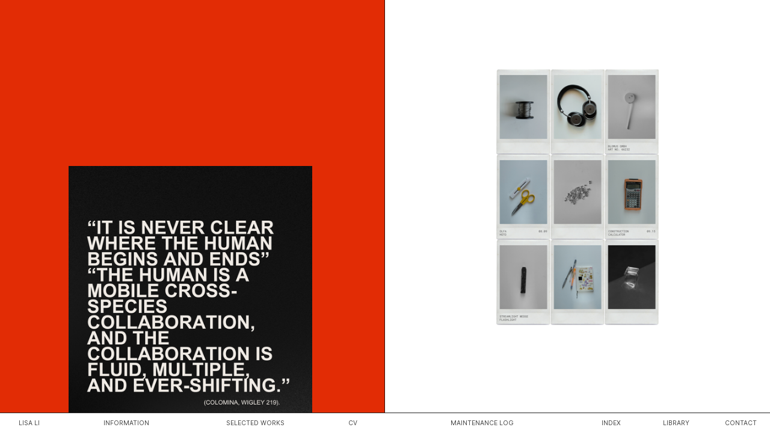

--- FILE ---
content_type: text/html; charset=utf-8
request_url: https://www.lisa-li.com/
body_size: 171838
content:
<!DOCTYPE html>
<html class="wf-initial-load">
	<head>
		<meta charset="utf-8">
		<meta name="viewport" content="width=device-width, initial-scale=1, shrink-to-fit=no">

		
			<title>LISA LI</title>
			<script>window.__PRELOADED_STATE__={"structure":{"byParent":{"root":["M0063248692","B1695638670","O1238959144","B1502819018","R3630649544","T3111535485","O2462796177","G4003412387","L3018589372"],"T3111535485":[],"O2462796177":[],"G4003412387":[]},"bySort":{"M0063248692":0,"B1695638670":1,"O1238959144":2,"B1502819018":3,"R3630649544":4,"T3111535485":11,"O2462796177":34,"G4003412387":47,"L3018589372":56},"indexById":{"M0063248692":0,"B1695638670":null,"O1238959144":null,"B1502819018":null,"R3630649544":1,"T3111535485":8,"O2462796177":27,"G4003412387":29,"L3018589372":null},"liveIndexes":{}},"site":{"id":2116480,"direct_link":"https://lisa-li.com","display_url":"lisa-li.com","site_url":"lisa-li","domain":"lisa-li.com","domain_active":true,"domain_purchased":true,"domain_pending":false,"css_url":"https://lisa-li.com/stylesheet","rss_url":"https://lisa-li.com/rss","favicon_url":"https://freight.cargo.site/t/original/i/A1528401876175141962176116747409/L.ico","website_title":"LISA LI","access_level":"public","is_private":false,"is_deleted":false,"is_upgraded":false,"is_template":false,"show_cargo_logo":false,"has_annex_upgrade":true,"has_domain_addon":true,"has_commerce_addon":false,"has_storage_addon":false,"can_duplicate":false,"can_copy":false,"site_password_enabled":false,"recent_date":"2023-12-05 19:28:27","upgrade_expire_date":"","version":"Cargo3","total_file_size":2390015865,"promocode_type":null,"meta_tags":"","homepage_id":"M0063248692","homepage_purl":"home-2","mobile_homepage_id":"R3630649544","mobile_homepage_purl":"mobile-menu","screenshot":{"id":73020316,"name":"screenshot-3121021302.jpg","hash":"G2769461456046063002080878455953","width":1792,"height":1120,"file_size":null,"file_type":"jpg","mime_type":"image/jpeg","is_image":true,"is_video":false},"site_preview_type":"screenshot","site_preview_image":[{"id":48972158,"name":"The_lisas_active.png","hash":"V2159547152015427006427701898385","width":1936,"height":1391,"file_size":130091,"file_type":"png","mime_type":"image/png","is_image":true,"is_video":false,"is_url":false,"in_use":false,"created_at":"2025-01-11T23:14:45.896738Z","updated_at":"2025-01-11T23:14:45.896738Z"}],"site_preview_url":"https://freight.cargo.site/w/1000/i/G2769461456046063002080878455953/screenshot-3121021302.jpg","has_site_description":true,"site_description":"Lisa Li is an artist working with sculptural elements, creating contemporary works that explore material, form, and meaning.","custom_html":"","shop_id":null,"fonts":[{"family":"Inter","provider":"cargo"},{"family":"Neue Haas Grotesk","provider":"cargo"},{"family":"Diatype Variable","provider":"cargo"},{"family":"Guyot Text","provider":"cargo"},{"family":"Social Condensed Variable","provider":"cargo"},{"family":"Everett","provider":"custom"},{"family":"Repro Variable","provider":"cargo"},{"family":"Monument Grotesk Mono Variable","provider":"cargo"},{"family":"Monument Grotesk Variable","provider":"cargo"},{"family":"Williams Caslon Text","provider":"cargo"},{"family":"Lab Mono","provider":"cargo"}],"tags":[{"tag":"architecture","url":"architecture"},{"tag":"dystopian","url":"dystopian"},{"tag":"family","url":"family"},{"tag":"future","url":"future"},{"tag":"observations","url":"observations"},{"tag":"ongoing","url":"ongoing"},{"tag":"photography","url":"photography"},{"tag":"practice","url":"practice"},{"tag":"product","url":"product"},{"tag":"self","url":"self"},{"tag":"speculative","url":"speculative"},{"tag":"travel","url":"travel"}]},"pages":{"byId":{"M0063248692":{"id":"M0063248692","title":"HOME","purl":"home-2","page_type":"page","content":"\u003cdiv style=\"text-align: center\">\u003c/div>\n\u003cbr />\n\u003cbr />\n\u003cbr />\n\u003cbr />\n\u003cbr />\n\u003cbr />\n\u003cdiv style=\"text-align: center\">\u003cbr />\n\u003cbr />\n\u003cmedia-item hash=\"N2755470260321722383033708244113\" scale=\"70\">\u003c/media-item>\u003c/div>\u003cbr />\n\u003cbr />\n\u003cbr />\n\u003cdiv style=\"text-align: center\">\u003c/div>\n\u003cbr />\n\u003cbr />\n\u003cbr />","local_css":"[id=\"M0063248692\"].page {\n\tjustify-content: flex-end;\n\tbackground-color: #ffffff;\n\tmin-height: var(--viewport-height);\n}\n\n[id=\"M0063248692\"] .backdrop {\n}\n\n.mobile [id=\"M0063248692\"] .backdrop {\n}\n\n[id=\"M0063248692\"] .page-content {\n\tpadding: 0.0rem;\n\twidth: 100%;\n\tpadding-top: 0rem;\n\tpadding-left: 0.8rem;\n\tpadding-right: 0.8rem;\n\talign-items: center;\n}\n\n[id=\"M0063248692\"] .page-layout {\n\tpadding: 0.0rem;\n\tmax-width: 50%;\n}\n\n.mobile [id=\"M0063248692\"] .page-layout {\n}","display":true,"stack":false,"pin":false,"overlay":false,"password_enabled":false,"page_count":0,"page_design_options":null,"backdrops":{"activeBackdrop":"none","backdropSettings":{"wallpaper":{"activeImage":"N2717359410271242117701147487377","alignments":{"I2535128671656261582142901251217":{"x":49.73441339308216,"y":53.25625223944104}},"clipScroll":false,"image-fit":"fill","cycle-images":false,"bg-color":"rgba(123, 30, 30, 0)"},"legacy/halftone":{"image":"T2717322257956828600379196763281"},"legacy/slitscan":{"image":"N2717359410271242117701147487377","scroll_interaction":true,"scan_cycles":0,"wiggle":0,"orientation":"vertical"},"legacy/kaleidoscope":{"image":"N2535246969058033035232102771857"},"legacy/refraction":{"image":"N2535246969058033035232102771857"},"legacy/polygon_engine":{"image":"N2535246969058033035232102771857"},"legacy/video":{"image":"N2535246969058033035232102771857","preset_pattern":"checkerboard","using_preset":true,"image_active":true,"preset_image":"https://static.cargo.site/assets/backdrop/video/checkerboard_64.png","preset_width":"16px","preset_height":"16px"},"legacy/parallax":{"image":"N2717359410271242117701147487377","speed":3,"depth":30,"layers":2,"base_rotation":23,"knockout_shape":"square","skew":0,"mouse_interaction":false,"knockout":97,"knockout_rotation":50,"movement_direction":"xy","clipScroll":false,"scroll_interaction":false,"xy_direction":285},"legacy/morphovision":{"image":"N2535246969058033035232102771857"},"legacy/pixelation":{"image":"T2702019771851339987555750177937","layout_mode":"grid_mode","clipScroll":false}}},"pin_options":{"screen_visibility":"all","position":"top","overlay":true,"fixed":false,"adjust":false},"overlay_options":{"closeOnClickout":true,"closeOnNavigate":true,"closeOthersOnOpen":false,"animateOnOpen":{"fade":false,"speed":0,"slideAmount":0,"slideDirection":"default","wipeShape":"default","easing":"linear","scaleAmount":0,"rotateAmount":0},"animateOnClose":{"fade":false,"speed":0,"slideAmount":0,"slideDirection":"default","wipeShape":"default","easing":"linear","scaleAmount":0,"rotateAmount":0}},"thumb_media_id":63995532,"thumbnail":{"id":63995532,"name":"71-DJI_0413-copy.jpg","hash":"I2535128671656261582142901251217","width":2568,"height":1445,"file_size":1526124,"file_type":"jpg","mime_type":"image/jpeg","is_image":true,"is_video":false,"is_url":false,"is_placeholder":false,"has_audio_track":null,"duration":null,"url":null,"url_id":null,"url_thumb":null,"url_type":null,"created_at":"2025-09-04 14:53:20.886633","updated_at":"2025-09-04 14:53:20.886633"},"thumb_meta":[],"media":[{"id":63995532,"name":"71-DJI_0413-copy.jpg","hash":"I2535128671656261582142901251217","width":2568,"height":1445,"file_size":1526124,"file_type":"jpg","mime_type":"image/jpeg","is_image":true,"is_video":false,"is_url":false,"in_use":true,"created_at":"2025-09-04T14:53:20.886633Z","updated_at":"2025-09-04T14:53:20.886633Z"},{"id":72359736,"name":"LISALI_TOOLS2026.png","hash":"N2755470260321722383033708244113","width":1080,"height":1920,"file_size":1171433,"file_type":"png","mime_type":"image/png","is_image":true,"is_video":false,"is_url":false,"in_use":true,"created_at":"2026-01-20T20:52:21.907799Z","updated_at":"2026-01-20T20:52:21.907799Z"}],"tags":[],"access_level":"public"},"B1695638670":{"id":"B1695638670","title":"FOOTER","purl":"footer","page_type":"page","content":"\u003ccolumn-set>\u003ccolumn-unit slot=\"0\" span=\"1\">\n\n\u003cdiv style=\"text-align: center\">\u003ca href=\"#\" rel=\"home-page\">\u003c/a>\u003cspan class=\"work-title-copy\">\u003cbr />\n\u003ca href=\"#\" rel=\"home-page\">LISA\u003c/a> LI\u003cbr />\n\u003cbr />\n\u003c/span>\u003c/div>\u003c/column-unit>\u003ccolumn-unit slot=\"1\" span=\"2\">\u003cdiv style=\"text-align: center\">\u003ca class=\"work-title-copy\" href=\"information-1\" rel=\"history\">\u003cbr />\nINFORMATION\u003c/a>\u003c/div>\u003c/column-unit>\u003ccolumn-unit slot=\"2\" span=\"2\">\n\n\u003cdiv style=\"text-align: center\">\u003ca class=\"work-title-copy\" href=\"works\" rel=\"history\">\u003cbr />\nSELECTED WORKS\u003cbr />\u003c/a>\u003c/div>\n\n\u003c/column-unit>\u003ccolumn-unit slot=\"3\" span=\"1\">\u003cdiv style=\"text-align: center\">\u003ca class=\"work-title-copy\" href=\"cv\" rel=\"history\">\u003cbr />\nCV\u003c/a>\u003c/div>\u003c/column-unit>\u003ccolumn-unit slot=\"4\" span=\"3\">\u003cdiv style=\"text-align: center\">\u003ca class=\"work-title-copy\" href=\"maintenance-log-1\" rel=\"history\">\n\n\u003cbr />MAINTENANCE LOG\n\n\u003c/a>\u003c/div>\u003c/column-unit>\u003ccolumn-unit slot=\"5\" span=\"1\">\u003cdiv style=\"text-align: center\">\u003ca class=\"work-title-copy\" href=\"index\" rel=\"history\">\n\n\u003cbr />INDEX\n\n\u003c/a>\u003c/div>\u003c/column-unit>\u003ccolumn-unit slot=\"6\" span=\"1\">\n\n\u003cdiv style=\"text-align: center\">\u003ca class=\"work-title-copy\" href=\"library\" rel=\"history\">\u003cbr />LIBRARY\u003c/a>\u003c/div>\n\n\u003c/column-unit>\n\n\n\n\n\n\u003ccolumn-unit slot=\"7\" span=\"1\">\n\n\u003cdiv style=\"text-align: center\">\u003ca class=\"work-title-copy\" href=\"contact-form\" rel=\"history\">\u003cbr />CONTACT\u003c/a>\u003c/div>\n\n\u003c/column-unit>\u003c/column-set>","local_css":"[id=\"B1695638670\"] .page-layout {\n\talign-items: flex-end;\n}\n\n[id=\"B1695638670\"] .page-content {\n\tpadding: 0.0rem;\n\tborder-width: 0.1rem;\n\tborder-color: rgba(0,0,0,.85);\n\tborder-style: solid;\n\tborder-bottom-width: 0rem;\n\tborder-right-width: 0rem;\n\tborder-left-width: 0rem;\n}\n\n[id=\"B1695638670\"].page {\n\tbackground-color: #ffffff;\n}","display":true,"stack":false,"pin":true,"overlay":false,"password_enabled":false,"page_count":null,"page_design_options":null,"backdrops":{"activeBackdrop":"none"},"pin_options":{"screen_visibility":"desktop","position":"bottom","overlay":true,"fixed":true,"adjust":true},"overlay_options":{"closeOnClickout":false,"closeOnNavigate":false,"closeOthersOnOpen":false,"animateOnOpen":{"fade":false,"speed":0,"slideAmount":0,"slideDirection":"default","wipeShape":"default","easing":"linear","scaleAmount":0,"rotateAmount":0},"animateOnClose":{"fade":false,"speed":0,"slideAmount":0,"slideDirection":"default","wipeShape":"default","easing":"linear","scaleAmount":0,"rotateAmount":0}},"thumb_media_id":70851144,"thumbnail":{"id":70851144,"name":"LL_green_button.png","hash":"C2717260136830613184609141582993","width":646,"height":653,"file_size":91460,"file_type":"png","mime_type":"image/png","is_image":true,"is_video":false,"is_url":false,"is_placeholder":false,"has_audio_track":null,"duration":null,"url":null,"url_id":null,"url_thumb":null,"url_type":null,"created_at":"2025-12-27 21:29:27.251158","updated_at":"2025-12-27 21:29:27.251158"},"thumb_meta":{"hide_from_index":true},"media":[{"id":70851144,"name":"LL_green_button.png","hash":"C2717260136830613184609141582993","width":646,"height":653,"file_size":91460,"file_type":"png","mime_type":"image/png","is_image":true,"is_video":false,"is_url":false,"in_use":true,"created_at":"2025-12-27T21:29:27.251158Z","updated_at":"2025-12-27T21:29:27.251158Z"}],"tags":[],"access_level":"public"},"O1238959144":{"id":"O1238959144","title":"MENU","purl":"menu-1","page_type":"page","content":"\u003cdiv style=\"text-align: right\">\u003c/div>\u003cbr />\n\u003cbr />\n\u003cbr />\n\u003cbr />\n\u003cbr />\n\u003cbr />\n\u003cbr />\n\u003cbr />\n\u003cbr />\n\u003cbr />\n\u003cbr />\n\n\n\n\n\n\n\u003cspan style=\"display: inline-block; background: rgba(255, 195, 0, 0.71); border-style: solid;\">\u003cbr />\n\u003cbr />\n\u003c/span>\u003cbr />\n\u003cbr />\n\u003cbr />\n\u003cbr />\n\u003cbr />\n\u003cbr />\n\u003cbr />\n\u003cbr />\n\u003cbr />\n\u003cbr />\n\u003cbr />\u003cdiv style=\"text-align: center\">\u003cmedia-item hash=\"W2755209861175543975396356058257\">\u003c/media-item>\u003c/div>","local_css":"[id=\"O1238959144\"] .page-content {\n\ttext-align: left;\n\tpadding: 0.0rem;\n\twidth: 100%;\n\tbackground-color: #e22c05;\n\talign-items: flex-start;\n\tpadding-right: 0.5rem;\n\tborder-width: 0.1rem;\n\tborder-color: rgba(0, 0, 0, 0.75);\n\tborder-style: solid;\n\tborder-top-width: 0rem;\n\tborder-bottom-width: 0rem;\n\tborder-left-width: 0rem;\n}\n\n[id=\"O1238959144\"].page {\n\tjustify-content: flex-start;\n\tmin-height: var(--viewport-height);\n\tbackground-color: rgba(255, 255, 255, 0);\n}\n\n[id=\"O1238959144\"] .backdrop {\n\tposition: relative;\n\twidth: 50%;\n\torder: 1;\n}\n\n.mobile [id=\"O1238959144\"] .backdrop {\n\torder: 0;\n\theight: var(--split-backdrop-height);\n\twidth: 100%;\n}\n\n[id=\"O1238959144\"] .page-layout {\n\tmax-width: 50%;\n\talign-items: flex-start;\n}\n\n.mobile [id=\"O1238959144\"] .page-layout {\n\tmax-width: 100%;\n\tmin-width: 100%;\n\tmin-height: var(--split-content-height);\n}","display":true,"stack":false,"pin":true,"overlay":false,"password_enabled":false,"page_count":0,"page_design_options":null,"backdrops":{"activeBackdrop":"none","backdropSettings":{"wallpaper":{"activeImage":"O2535232426216854388906604817553","alignments":[],"image-fit":"fit","opacity":1,"clipScroll":false},"legacy/slitscan":{"image":"K2613756157325812525518594436241"},"legacy/morphovision":{"image":"K2613756157325812525518594436241"},"legacy/pixelation":{"image":"G2613756157270472293297465781393"},"legacy/refraction":{"image":"K2613756157325812525518594436241"},"gradient":{"clipScroll":false},"legacy/parallax":{"image":"B2702019190299286319788425931921"},"legacy/video":{"image":"B2702019190299286319788425931921"},"legacy/halftone":{"image":"B2702019190299286319788425931921"}}},"pin_options":{"screen_visibility":"desktop","position":"top","overlay":true,"fixed":true,"adjust":false},"overlay_options":{"closeOnClickout":false,"closeOnNavigate":false,"animateOnOpen":{"fade":false,"speed":0,"slideAmount":0,"slideDirection":"default","wipeShape":"default","easing":"linear","scaleAmount":0,"rotateAmount":0},"animateOnClose":{"fade":false,"speed":0,"slideAmount":0,"slideDirection":"default","wipeShape":"default","easing":"linear","scaleAmount":0,"rotateAmount":0},"closeOthersOnOpen":false},"thumb_media_id":64001838,"thumbnail":{"id":64001838,"name":"71-DJI_0413-copy.jpg","hash":"O2535232426216854388906604817553","width":2568,"height":1445,"file_size":1526124,"file_type":"jpg","mime_type":"image/jpeg","is_image":true,"is_video":false,"is_url":false,"is_placeholder":false,"has_audio_track":null,"duration":null,"url":null,"url_id":null,"url_thumb":null,"url_type":null,"created_at":"2025-09-04 16:27:05.345507","updated_at":"2025-09-04 16:27:05.345507"},"thumb_meta":[],"media":[{"id":64001838,"name":"71-DJI_0413-copy.jpg","hash":"O2535232426216854388906604817553","width":2568,"height":1445,"file_size":1526124,"file_type":"jpg","mime_type":"image/jpeg","is_image":true,"is_video":false,"is_url":false,"in_use":true,"created_at":"2025-09-04T16:27:05.345507Z","updated_at":"2025-09-04T16:27:05.345507Z"},{"id":72342276,"name":"lisali_quote.png","hash":"W2755209861175543975396356058257","width":1080,"height":1920,"file_size":1933580,"file_type":"png","mime_type":"image/png","is_image":true,"is_video":false,"is_url":false,"in_use":true,"created_at":"2026-01-20T16:57:05.750780Z","updated_at":"2026-01-20T16:57:05.750780Z"}],"tags":[],"access_level":"public"},"B1502819018":{"id":"B1502819018","title":"MENU MOBILE","purl":"menu-mobile","page_type":"page","content":"\u003cbr />\n\u003cdiv style=\"text-align: center\">\u003ca class=\"work-title-copy\" href=\"#\" rel=\"home-page\" style=\"color: rgba(10, 8, 8, 0.9);\">\u003cb>LISA LI\u003c/b>\u003c/a>\u003c/div>\u003cbr />\n\u003chr />\u003cbr />\n\n\u003ca href=\"maintenance-log-1\" rel=\"history\"> \u003c/a>\u003cspan class=\"menu-mobile-text\" style=\"\">\n\u003c/span>\u003cdiv style=\"text-align: center\">\u003cspan class=\"menu-mobile-text\" style=\"\">\u003ca href=\"information-1\" rel=\"history\">INFORMATION\u003c/a>\u003cbr />\n\u003ca href=\"cv\" rel=\"history\">CV\u003c/a>\u003cbr />\n\u003ca href=\"contact-1\" rel=\"history\">CONTACT STUDIO\u003c/a>\u003cbr />\n\u003ca href=\"works\" rel=\"history\">LIST OF WORKS\u003c/a>\u003cbr />\n\u003ca href=\"library\" rel=\"history\">LIBRARY\u003c/a>\u003cbr />\u003ca href=\"maintenance-log-1\" rel=\"history\">MAINTENANCE LOG\u003c/a>\u003cbr />\n\u003ca href=\"index\" rel=\"history\">[INDEX]\u003c/a>\u003cbr />\n\u003ca href=\"photography-1\" rel=\"history\">JPEG\u003c/a>\n\u003c/span>\u003c/div>\u003cb>\u003cbr />\n\u003c/b>\u003chr />\u003cspan class=\"menu-mobile-text\">\u003c/span>\u003cbr />\n\u003cspan class=\"menu-mobile-text\">\u003c/span>\u003cbr />\n\u003cbr />\u003cspan class=\"menu-mobile-text\">\u003c/span>\n\u003cdiv style=\"text-align: center\">\u003cspan class=\"work-title-copy\">\u003c/span>\u003c/div>\n\n\u003cdiv style=\"text-align: center\">\u003c/div>\u003cbr />\n\u003cbr />\n\u003cbr />\n\u003ccolumn-set mobile-stack=\"false\">\u003ccolumn-unit slot=\"0\" span=\"3\">\u003c/column-unit>\u003ccolumn-unit slot=\"1\" span=\"6\">\u003cdiv style=\"text-align: center\">\u003cspan class=\"caption-indented-copy\">© 2026 Lisa Li. All rights reserved.\u003c/span>\u003c/div>\u003c/column-unit>\u003ccolumn-unit slot=\"2\" span=\"3\">\u003c/column-unit>\u003c/column-set>\u003cbr />","local_css":"[id=\"B1502819018\"] .page-content {\n\ttext-align: left;\n\tpadding: 0.0rem;\n\twidth: 100%;\n\tbackground-color: #ffffff;\n\tborder-width: 0.0rem;\n\tborder-color: rgba(0,0,0,.85);\n\tborder-style: solid;\n}\n\n[id=\"B1502819018\"].page {\n\tjustify-content: flex-start;\n}\n\n[id=\"B1502819018\"] .backdrop {\n}\n\n.mobile [id=\"B1502819018\"] .backdrop {\n}\n\n[id=\"B1502819018\"] .page-layout {\n\tmax-width: 30%;\n\talign-items: flex-start;\n\tpadding-left: 0.0rem;\n}\n\n.mobile [id=\"B1502819018\"] .page-layout {\n}","display":true,"stack":false,"pin":true,"overlay":false,"password_enabled":false,"page_count":0,"page_design_options":null,"backdrops":{"activeBackdrop":"none","backdropSettings":{"wallpaper":{"activeImage":"O2535232426216854388906604817553","alignments":[],"image-fit":"fit","opacity":1,"clipScroll":false}}},"pin_options":{"screen_visibility":"mobile","position":"bottom","overlay":false,"fixed":false,"adjust":true},"overlay_options":{"closeOnClickout":false,"closeOnNavigate":false,"animateOnOpen":{"fade":false,"speed":0,"slideAmount":0,"slideDirection":"default","wipeShape":"default","easing":"linear","scaleAmount":0,"rotateAmount":0},"animateOnClose":{"fade":false,"speed":0,"slideAmount":0,"slideDirection":"default","wipeShape":"default","easing":"linear","scaleAmount":0,"rotateAmount":0},"closeOthersOnOpen":false},"thumb_media_id":64001838,"thumbnail":{"id":64001838,"name":"71-DJI_0413-copy.jpg","hash":"O2535232426216854388906604817553","width":2568,"height":1445,"file_size":1526124,"file_type":"jpg","mime_type":"image/jpeg","is_image":true,"is_video":false,"is_url":false,"is_placeholder":false,"has_audio_track":null,"duration":null,"url":null,"url_id":null,"url_thumb":null,"url_type":null,"created_at":"2025-09-04 16:27:05.345507","updated_at":"2025-09-04 16:27:05.345507"},"thumb_meta":[],"media":[{"id":64001838,"name":"71-DJI_0413-copy.jpg","hash":"O2535232426216854388906604817553","width":2568,"height":1445,"file_size":1526124,"file_type":"jpg","mime_type":"image/jpeg","is_image":true,"is_video":false,"is_url":false,"in_use":true,"created_at":"2025-09-04T16:27:05.345507Z","updated_at":"2025-09-04T16:27:05.345507Z"},{"id":70853547,"name":"LL_HOMEPAGE_GRID.png","hash":"N2717359410271242117701147487377","width":933,"height":1024,"file_size":153988,"file_type":"png","mime_type":"image/png","is_image":true,"is_video":false,"is_url":false,"in_use":true,"created_at":"2025-12-27T22:59:08.902170Z","updated_at":"2025-12-27T22:59:08.902170Z"},{"id":71871614,"name":"LISA-LI_FORM1.B_COVER.png","hash":"O2744449667204289066200162823313","width":779,"height":882,"file_size":385494,"file_type":"png","mime_type":"image/png","is_image":true,"is_video":false,"is_url":false,"in_use":true,"created_at":"2026-01-13T22:55:14.642941Z","updated_at":"2026-01-13T22:55:14.642941Z"},{"id":71871615,"name":"LISA-LI_FORM1.B_SAND.png","hash":"Z2744449667222735810273872374929","width":810,"height":908,"file_size":411663,"file_type":"png","mime_type":"image/png","is_image":true,"is_video":false,"is_url":false,"in_use":true,"created_at":"2026-01-13T22:55:14.643031Z","updated_at":"2026-01-13T22:55:14.643031Z"},{"id":72359736,"name":"LISALI_TOOLS2026.png","hash":"N2755470260321722383033708244113","width":1080,"height":1920,"file_size":1171433,"file_type":"png","mime_type":"image/png","is_image":true,"is_video":false,"is_url":false,"in_use":true,"created_at":"2026-01-20T20:52:21.907799Z","updated_at":"2026-01-20T20:52:21.907799Z"}],"tags":[],"access_level":"public"},"R3630649544":{"id":"R3630649544","title":"MOBILE MENU","purl":"mobile-menu","page_type":"page","content":"\u003cdiv style=\"text-align: center\">\u003cbr />\n\u003cbr />\n\u003cbr />\n\u003cbr />\n\u003cmedia-item class=\"\" disable-zoom=\"true\" hash=\"N2755470260321722383033708244113\" limit-by=\"fit\" scale=\"40.3\">\u003c/media-item>\u003c/div>","local_css":"[id=\"R3630649544\"].page {\n\tmin-height: var(--viewport-height);\n}\n\n[id=\"R3630649544\"] .page-content {\n\talign-items: center;\n}\n\n[id=\"R3630649544\"] .page-layout {\n}","display":true,"stack":false,"pin":false,"overlay":false,"password_enabled":false,"page_count":null,"page_design_options":null,"backdrops":{"activeBackdrop":"none"},"pin_options":{},"overlay_options":{},"thumb_media_id":66950358,"thumbnail":{"id":66950358,"name":"LISALI_BOOKLET.gif","hash":"D2613441250947035125728616574097","width":1920,"height":1735,"file_size":5175862,"file_type":"gif","mime_type":"image/gif","is_image":true,"is_video":false,"is_url":false,"is_placeholder":false,"has_audio_track":null,"duration":null,"url":null,"url_id":null,"url_thumb":null,"url_type":null,"created_at":"2025-10-23 18:08:54.825656","updated_at":"2025-10-23 18:08:54.825656"},"thumb_meta":{},"media":[{"id":66950358,"name":"LISALI_BOOKLET.gif","hash":"D2613441250947035125728616574097","width":1920,"height":1735,"file_size":5175862,"file_type":"gif","mime_type":"image/gif","is_image":true,"is_video":false,"is_url":false,"in_use":true,"created_at":"2025-10-23T18:08:54.825656Z","updated_at":"2025-10-23T18:08:54.825656Z"},{"id":72359736,"name":"LISALI_TOOLS2026.png","hash":"N2755470260321722383033708244113","width":1080,"height":1920,"file_size":1171433,"file_type":"png","mime_type":"image/png","is_image":true,"is_video":false,"is_url":false,"in_use":true,"created_at":"2026-01-20T20:52:21.907799Z","updated_at":"2026-01-20T20:52:21.907799Z"}],"tags":[],"access_level":"public"},"L3018589372":{"id":"L3018589372","title":"Example Project Page","purl":"example-project-page","page_type":"page","content":"\u003ccolumn-set gutter=\"1.4rem\" mobile-stack=\"true\">\u003ccolumn-unit slot=\"0\" span=\"4\">\u003chr />\u003cspan class=\"caption\">001 / 010\u003cbr />\n\u003c/span>\u003cspan class=\"work-title-copy\">Aleksandr Archipenko\u003cbr />La Boxe, 1914\u003c/span>\u003cspan class=\"caption-indented-copy\">Bronze\u003cbr />\n61 × 46 x 41 cm \u003cbr />Mumok, Wien \u003cbr />© 2019 Artists Rights Society (ARS), \u003cbr />New York Photo © mumok Museum,\u003cbr />Stiftung Ludwig Wien\u003c/span>\u003cbr />\n\u003cbr />\n\u003c/column-unit>\u003ccolumn-unit slot=\"1\" span=\"8\">\u003cgallery-justify gutter=\"0.8rem\" mobile-gutter=\"0.8rem\" mobile-row-height=\"100rem\" row-height=\"17.05rem\">\u003cmedia-item class=\"\" disable-zoom=\"true\" hash=\"P2090833567104220290813850888796\" justify-row-end=\"false\">\u003c/media-item>\u003cmedia-item class=\"\" disable-zoom=\"true\" hash=\"C2287029524480283173072024895489\">\u003c/media-item>\u003cmedia-item class=\"\" disable-zoom=\"true\" hash=\"Y2090833567159560523034979543644\" justify-row-end=\"true\">\u003c/media-item>\u003c/gallery-justify>\u003cbr />\n\u003c/column-unit>\u003c/column-set>\u003cbr />\n\u003ccolumn-set gutter=\"1.4rem\" mobile-stack=\"true\">\u003ccolumn-unit slot=\"0\">\u003c/column-unit>\u003ccolumn-unit slot=\"1\">\u003chr />\u003cspan class=\"caption\">Text\u003c/span>\u003c/column-unit>\u003ccolumn-unit slot=\"2\">\u003cspan class=\"small\">\u003c/span>Lorem ipsum dolor sit amet, consectetur adipiscing elit, sed do eiusmod tempor incididunt ut labore et dolore magna aliqua. Ut enim ad minim veniam, quis nostrud exercitation ullamco laboris nisi ut aliquip ex ea commodo consequat. Curabitur fringilla, magna in elementum interdum, purus enim varius nisi, sit amet laoreet arcu justo ut nunc. Suspendisse potenti. Praesent et metus a erat vestibulum¹ facilisis ut at odio. Maecenas ut libero nec sapien laoreet dictum non nec erat. Nulla facilisi. Excepteur sint occaecat cupidatat non proident, sunt in culpa qui officia deserunt mollit anim laborum.\u003cbr />\n\u003cspan style=\"display: inline-block; padding-left: 0.05rem; border-style: solid;\">\u003cbr />\u003c/span>\u003cspan style=\"display: inline-block; padding-left: 1.6rem; border-style: solid;\">\u003ci>“Lorem ipsum dolor sit amet, \u003c/i>consectetur adipiscing elit, sed do eiusmod tempor incididunt ut labore et dolore magna aliqua. Ut enim ad minim veniam, quis nostrud exercitation ullamco laboris nisi ut aliquip ex ea commodo consequat. Curabitur fringilla, magna in elementum interdum, purus enim varius nisi, sit amet laoreet arcu justo ut nunc. Suspendisse potenti. Praesent et metus a erat vestibulum facilisis ut at odio. Maecenas ut libero nec sapien laoreet dictum non nec erat. Nulla facilisi. Excepteur sint occaecat cupidatat non proident, sunt in culpa qui officia deserunt mollit anim id est laborum.”⁴\u003cbr />\n\u003cbr />\n\u003c/span>\u003cbr />                        “Lorem ipsum dolor sit amet”², consectetur adipiscing elit, sed do eiusmod tempor incididunt ut labore et dolore magna aliqua. Ut enim ad minim veniam, quis nostrud exercitation ullamco laboris nisi ut aliquip ex ea commodo consequat. Curabitur fringilla³, magna in elementum interdum, purus enim varius nisi, sit amet laoreet arcu justo ut nunc. Suspendisse potenti. \u003ci>Praesent et metus a erat\u003c/i> vestibulum facilisis ut at odio. Maecenas ut libero nec sapien laoreet dictum non nec erat. Nulla facilisi. Excepteur sint occaecat cupidatat non proident, sunt in culpa qui officia deserunt mollit anim id est laborum.\u003cspan style=\"display: inline-block; padding-left: 1.6rem; border-style: solid;\">\n\u003c/span>\u003c/column-unit>\u003c/column-set>\u003cbr />\n\u003cbr />\n\u003cbr />\n\u003ccolumn-set gutter=\"1.4rem\" mobile-stack=\"false\">\u003ccolumn-unit slot=\"0\" span=\"8\">\u003chr />\n\u003cspan class=\"caption\">\u003c/span>\u003c/column-unit>\u003ccolumn-unit slot=\"1\" span=\"4\">\n\u003ca class=\"small caption\" href=\"#\" rel=\"close-overlay\">Return to List of Works\u003c/a>\u003c/column-unit>\u003c/column-set>","local_css":"[id=\"L3018589372\"] .page-content {\n\ttext-align: left;\n\tpadding: 0.8rem;\n\tbackground-color: #ffffff;\n\talign-items: flex-start;\n\tborder-color: rgba(0, 0, 0, 0.15);\n\tborder-style: solid;\n\tborder-top-width: 0rem;\n\tbox-shadow: 0rem 0rem 0.05rem 0rem rgba(0, 0, 0, 0.3);\n}\n\n[id=\"L3018589372\"].page {\n\tjustify-content: flex-start;\n\tmin-height: var(--viewport-height);\n}\n\n[id=\"L3018589372\"] .page-layout {\n\tmax-width: 100%;\n\talign-items: flex-start;\n\tpadding-top: 42rem;\n\t--page-layout-mix: normal;\n\tpadding-right: 0rem;\n\tpadding-left: 0rem;\n\tpadding-bottom: 0rem;\n}","display":true,"stack":false,"pin":false,"overlay":true,"password_enabled":false,"page_count":0,"page_design_options":null,"backdrops":{"activeBackdrop":"none"},"pin_options":{},"overlay_options":{"closeOnClickout":true,"closeOnNavigate":true,"animateOnOpen":{"fade":false,"speed":0.5,"slideAmount":100,"slideDirection":"bottom","wipeShape":"default","easing":"smooth","scaleAmount":0,"rotateAmount":0},"animateOnClose":{"fade":true,"speed":0.5,"slideAmount":2,"slideDirection":"bottom","wipeShape":"default","easing":"smooth","scaleAmount":0,"rotateAmount":0},"openOnLoad":false},"thumb_media_id":46711459,"thumbnail":{"id":46711459,"name":"Collecting-2-.jpg","hash":"P2090833567104220290813850888796","width":1499,"height":2009,"file_size":801935,"file_type":"jpg","mime_type":"image/jpeg","is_image":true,"is_video":false,"is_url":false,"is_placeholder":true,"has_audio_track":null,"duration":null,"url":null,"url_id":null,"url_thumb":null,"url_type":null,"created_at":"2024-11-29 20:31:55.222214","updated_at":"2025-11-04 21:14:32.923053"},"thumb_meta":[],"media":[{"id":46711459,"name":"Collecting-2-.jpg","hash":"P2090833567104220290813850888796","width":1499,"height":2009,"file_size":801935,"file_type":"jpg","mime_type":"image/jpeg","is_image":true,"is_video":false,"is_url":false,"is_placeholder":true,"in_use":true,"created_at":"2024-11-29T20:31:55.222214Z","updated_at":"2025-11-04T21:14:32.923053Z"},{"id":46711460,"name":"Abitare-7-4-.jpg","hash":"Y2090833567159560523034979543644","width":1500,"height":2264,"file_size":909186,"file_type":"jpg","mime_type":"image/jpeg","is_image":true,"is_video":false,"is_url":false,"is_placeholder":true,"in_use":true,"created_at":"2024-11-29T20:31:55.224835Z","updated_at":"2025-11-04T21:14:32.923053Z"},{"id":54514115,"name":"Inside-Rome-10.jpg","hash":"C2287029524480283173072024895489","width":1524,"height":1524,"file_size":1521015,"file_type":"jpg","mime_type":"image/jpeg","is_image":true,"is_video":false,"is_url":false,"is_placeholder":true,"in_use":true,"created_at":"2025-04-01T22:55:19.127613Z","updated_at":"2025-11-04T21:13:57.273965Z"}],"tags":[],"access_level":"public"}}},"sets":{"byId":{"root":{"id":"root","title":"Root","purl":null,"page_type":"set","content":null,"local_css":null,"display":false,"stack":false,"pin":false,"overlay":false,"password_enabled":false,"page_count":36,"page_design_options":null,"backdrops":null,"pin_options":{},"overlay_options":{},"thumb_media_id":null,"thumbnail":null,"thumb_meta":{},"media":[],"tags":[],"access_level":"public"},"T3111535485":{"id":"T3111535485","title":"MAINTENANCE LOG","purl":"maintenance-log-1","page_type":"set","content":null,"local_css":null,"display":true,"stack":true,"pin":false,"overlay":false,"password_enabled":false,"page_count":3,"page_design_options":null,"backdrops":null,"pin_options":{},"overlay_options":{},"thumb_media_id":null,"thumbnail":null,"thumb_meta":{},"media":[],"tags":[],"access_level":"public"},"O2462796177":{"id":"O2462796177","title":"Portfolio","purl":"portfolio-1","page_type":"set","content":null,"local_css":null,"display":true,"stack":false,"pin":false,"overlay":false,"password_enabled":false,"page_count":11,"page_design_options":null,"backdrops":null,"pin_options":{},"overlay_options":{},"thumb_media_id":null,"thumbnail":null,"thumb_meta":[],"media":[],"tags":[],"access_level":"public"},"G4003412387":{"id":"G4003412387","title":"PHOTOGRAPHY","purl":"photography","page_type":"set","content":null,"local_css":null,"display":true,"stack":false,"pin":false,"overlay":false,"password_enabled":false,"page_count":5,"page_design_options":null,"backdrops":null,"pin_options":{},"overlay_options":{},"thumb_media_id":null,"thumbnail":null,"thumb_meta":{},"media":[],"tags":[],"access_level":"public"}}},"media":{"data":[]},"css":{"id":79463,"stylesheet":"@font-face {\n  font-family: \"Everett\";\n  font-weight: 200;\n  font-style: normal;\n  src: url(\"https://freight.cargo.site/m/K1581090046656338581298586512529/5e624c1a80facb169c62c1d1cbdeb88c.woff2\") format(\"woff2\");\n}\n\n\nhtml {\n\t--mobile-scale: 1;\n\t--mobile-padding-offset: 1.76;\n}\n\nbody {\n\t--swatch-1: rgba(0, 0, 0, 0.85);\n\t--swatch-2: rgba(0, 0, 0, 0.75);\n\t--swatch-3: rgba(0, 0, 0, 0.6);\n\t--swatch-4: rgba(0, 0, 0, 0.4);\n\t--swatch-5: rgba(0, 0, 0, 0.25);\n\t--swatch-6: #ff0000;\n\t--swatch-7: #ff4500;\n\t--swatch-8: #46a82f;\n\t--swatch-9: rgba(0, 0, 0, 0);\n}\n\n\n\n\n\n\n\nbody.mobile {\n}\n\na:active,\n.linked:active,\n.zoomable::part(media):active {\n\topacity: 0.7;\n}\n\n.page a.active {\n\tcolor: rgba(0, 0, 0, 0.85);\n}\n\nsub {\n\tposition: relative;\n\tvertical-align: baseline;\n\ttop: 0.3em;\n}\n\nsup {\n\tposition: relative;\n\tvertical-align: baseline;\n\ttop: -0.4em;\n}\n\n.small-caps {\n\tfont-variant: small-caps;\n\ttext-transform: lowercase;\n}\n\nol {\n\tmargin: 0;\n\tpadding: 0 0 0 2.8em;\n}\n\nul {\n\tmargin: 0;\n\tpadding: 0 0 0 2.0em;\n}\n\nul.lineated {\n\tmargin: 0;\n\tpadding: 0;\n\tlist-style-type: none;\n\tmargin: 0 0 0 3em;\n\ttext-indent: -3em;\n}\n\nblockquote {\n\tmargin: 0;\n\tpadding: 0 0 0 2em;\n}\n\nhr {\n\tbackground: rgba(75, 75, 75, 0.75);\n\tborder: 0;\n\theight: 1px;\n\tdisplay: block;\n\tmargin-top: 0.35rem;\n\tmargin-bottom: 1rem;\n}\n\n.content {\n}\n\nbodycopy {\n\tfont-size: 1.25rem;\n\tfont-weight: 400;\n\tcolor: rgba(0, 0, 0, 0.9);\n\tfont-family: Inter;;\n\tfont-style: normal;\n\tline-height: 1;\n\tletter-spacing: 0;\n\tdisplay: block;\n\tfont-feature-settings: \"cv01\", \"cv02\", \"cv07\";\n}\n\n.mobile bodycopy {\n\tfont-size: 1.10rem;\n}\n\nbodycopy a {\n\tcolor: rgba(0, 0, 0, 0.85);\n\ttext-decoration: none;\n}\n\nbodycopy a:hover {\n}\n\nh1 {\n\tfont-family: \"Neue Haas Grotesk\";\n\tfont-style: normal;\n\tfont-weight: 400;\n\tmargin: 0;\n\tfont-size: 2rem;\n\tline-height: 1;\n\tcolor: rgba(0, 0, 0, 0.9);\n\tletter-spacing: -0.025em;\n\tdisplay: block;\n}\n\n.mobile h1 {\n\tfont-size: 3rem;\n}\n\nh1 a {\n\tcolor: rgba(0, 0, 0, 0.85);\n\ttext-decoration: none;\n}\n\nh1 a:hover {\n}\n\nh2 {\n\tfont-family: \"Neue Haas Grotesk\";\n\tfont-style: normal;\n\tfont-weight: 400;\n\tmargin: 0;\n\tcolor: rgba(0, 0, 0, 0.9);\n\tfont-size: 1.25rem;\n\tline-height: 1.25;\n\tletter-spacing: -0.043em;\n\tdisplay: block;\n}\n\n.mobile h2 {\n\tfont-size: 2.60rem;\n}\n\nh2 a {\n\tcolor: rgba(0, 0, 0, 0.85);\n\ttext-decoration: none;\n}\n\nh2 a:hover {\n}\n\n.caption {\n\tfont-size: 0.7rem;\n\tfont-weight: 400;\n\tcolor: rgba(0, 0, 0, 0.9);\n\tfont-family: Inter;\n\tfont-style: normal;\n\tline-height: 1;\n\tletter-spacing: 0;\n\tdisplay: block;\n}\n\n.mobile .caption {\n\tfont-size: 1.55rem;\n}\n\n.caption a {\n\tcolor: rgba(0, 0, 0, 0.85);\n\ttext-decoration: none;\n}\n\n.caption a:hover {\n}\n\nmedia-item .caption {\n\tmargin-top: .5em;\n}\n\ngallery-grid .caption,\ngallery-columnized .caption,\ngallery-justify .caption {\n\tmargin-bottom: 2em;\n}\n\n[thumbnail-index] .caption {\n\ttext-align: center;\n}\n\n[thumbnail-index] .caption .tags {\n\tmargin-top: 0.25em;\n}\n\n.page {\n\tjustify-content: flex-start;\n}\n\n.page-content {\n\tpadding: 0.8rem;\n\ttext-align: left;\n\tpadding-bottom: 0.5rem;\n}\n\n.mobile [id] .page-layout {\n\tmax-width: 100%;\n}\n\n.mobile [id] .page-content {\n}\n\n.page-layout {\n\talign-items: center;\n\tmax-width: 100%;\n\tpadding: 0rem;\n}\n\nmedia-item::part(media) {\n\tborder: 0;\n}\n\n.quick-view {\n\theight: 100%;\n\twidth: 100%;\n\tpadding: 1.2rem;\n\tmargin-top: auto;\n\tmargin-right: auto;\n\tmargin-bottom: auto;\n\tmargin-left: auto;\n}\n\n.quick-view-background {\n\tbackground-color: #ffffff;\n}\n\n.quick-view .caption {\n\tcolor: rgba(255, 255, 255, 1.0);\n\tpadding: 20px 0;\n\ttext-align: center;\n\ttransition: 100ms opacity ease-in-out;\n\tposition: absolute;\n\tbottom: 0;\n\tleft: 0;\n\tright: 0;\n}\n\n.quick-view .caption-background {\n\tpadding: 0.5rem 1rem;\n\tdisplay: inline-block;\n\tbackground: rgba(0, 0, 0, 0.5);\n\tborder-radius: .5rem;\n\ttext-align: left;\n\tmax-width: 50rem;\n}\n\n.mobile .quick-view {\n\twidth: 100%;\n\theight: 100%;\n\tmargin: 0;\n\tpadding: 10px;\n}\n\n.mobile .quick-view .caption {\n\tpadding: 10px 0;\n}\n\n.button-13 {\n\t--text-style: \"button 13\";\n\tfont-family: \"Diatype Variable\";\n\tfont-style: normal;\n\tfont-weight: 450;\n\tmargin: 0;\n\tfont-size: 3rem;\n\tline-height: 1;\n\tletter-spacing: 0em;\n\tfont-variation-settings: 'slnt' 0, 'MONO' 0;\n\tcolor: rgba(0, 0, 0, 0.85);\n\tbackground: #ffff02;\n\tdisplay: inline-block;\n\tborder-color: rgba(0, 0, 0, 0.1);\n\tborder-style: solid;\n\tborder-width: 0.1rem;\n\tborder-radius: 0.6rem;\n\tpadding-top: 0.8rem;\n\tpadding-right: 1.4rem;\n\tpadding-bottom: 0.8rem;\n\tpadding-left: 1.4rem;\n\tfilter: drop-shadow(0.3rem 0.3rem 0.4rem rgba(0, 0, 0, 0.15));\n\twill-change: filter;\n}\n\n.mobile .button-13 {\n\tfont-size: 3rem;\n}\n\n.button-13 a {\n\tcolor: rgba(0, 0, 0, 0.85);\n\ttext-decoration: none;\n}\n\n.button-13 a:hover {\n\t\n}\n\n.button-13 a.active {\n\tcolor: rgba(0, 0, 0, 0.85);\n\ttext-decoration: none;\n}\n\n.serif-body {\n\t--text-style: \"Serif Body\";\n\tfont-size: 4rem;\n\tfont-weight: 400;\n\tcolor: rgba(0, 0, 0, 0.9);\n\tfont-family: \"Guyot Text\";\n\tfont-style: normal;\n\tline-height: 1;\n\tletter-spacing: 0;\n\tdisplay: block;\n}\n\n.serif-body a {\n\tcolor: rgba(0, 0, 0, 0.85);\n\ttext-decoration: none;\n}\n\n.serif-body a:hover {\n\t\n}\n\n.title-heading {\n\t--text-style: \"Title heading\";\n\tfont-size: 2.0rem;\n\tcolor: rgba(0, 0, 0, 0.9);\n\tfont-family: \"Social Condensed Variable\";;;\n\tfont-style: normal;\n\tline-height: 0.8;\n\tletter-spacing: 0;\n\tdisplay: block;\n\tfont-weight: 900;\n\tfont-variation-settings: 'wdth' 75, 'slnt' 0;\n}\n\n.mobile .title-heading {\n\tfont-size: 4.95rem;\n}\n\n.title-heading a {\n\tcolor: rgba(0, 0, 0, 0.85);\n\ttext-decoration: none;\n}\n\n.title-heading a:hover {\n\t\n}\n\n.small-serif {\n\t--text-style: \"Small Serif\";\n\tfont-size: 1.70rem;\n\tfont-weight: 400;\n\tcolor: rgba(0, 0, 0, 0.9);\n\tfont-family: \"Guyot Text\";\n\tfont-style: normal;\n\tline-height: 1.05;\n\tletter-spacing: 0;\n\tdisplay: block;\n}\n\n.small-serif a {\n\tcolor: rgba(0, 0, 0, 0.85);\n\ttext-decoration: none;\n}\n\n.small-serif a:hover {\n\t\n}\n\n.medium-serif {\n\t--text-style: \"Medium Serif\";\n\tfont-size: 3rem;\n\tfont-weight: 400;\n\tcolor: rgba(0, 0, 0, 0.9);\n\tfont-family: \"Williams Caslon Text\";\n\tfont-style: normal;\n\tline-height: 0.9;\n\tletter-spacing: 0.002em;\n\tdisplay: block;\n}\n\n.medium-serif a {\n\tcolor: rgba(0, 0, 0, 0.85);\n\ttext-decoration: none;\n}\n\n.medium-serif a:hover {\n\t\n}\n\n.bodycopy-2 {\n\t--text-style: \"Bodycopy 2\";\n\tfont-size: 1.6rem;\n\tfont-weight: 200;\n\tcolor: rgba(0, 0, 0, 0.9);\n\tfont-family: Everett;\n\tfont-style: normal;\n\tline-height: 1;\n\tletter-spacing: 0em;\n\tdisplay: block;\n}\n\n.bodycopy-2 a {\n\tcolor: rgba(0, 0, 0, 0.85);\n\ttext-decoration: none;\n}\n\n.bodycopy-2 a:hover {\n\t\n}\n\n.large-serif {\n\t--text-style: \"large serif\";\n\tfont-size: 5.3rem;\n\tfont-weight: 400;\n\tcolor: rgba(0, 0, 0, 0.9);\n\tfont-family: \"Guyot Text\";\n\tfont-style: normal;\n\tline-height: 1;\n\tletter-spacing: 0;\n\tdisplay: block;\n}\n\n.large-serif a {\n\tcolor: rgba(0, 0, 0, 0.85);\n\ttext-decoration: none;\n}\n\n.large-serif a:hover {\n\t\n}\n\n.button-4 {\n\t--text-style: \"button 4\";\n\tfont-size: 1.6rem;\n\tfont-weight: 200;\n\tfont-family: Everett;\n\tfont-style: normal;\n\tline-height: 1;\n\tletter-spacing: 0em;\n\tcolor: #000000;\n\tdisplay: inline-block;\n\tborder-color: rgba(0, 0, 0, 0.85);\n\tborder-style: solid;\n\tborder-radius: 999rem;\n\tpadding-top: 0.6rem;\n\tpadding-right: 1.4rem;\n\tpadding-bottom: 0.6rem;\n\tpadding-left: 1.3rem;\n\tborder-width: 0.2rem;\n}\n\n.button-4 a {\n\tcolor: rgba(0, 0, 0, 0.85);\n\ttext-decoration: none;\n}\n\n.button-4 a:hover {\n\t\n}\n\n.button-4 a.active {\n\tcolor: rgba(0, 0, 0, 0.85);\n\ttext-decoration: none;\n}\n\n.button-4-1 {\n\t--text-style: \"button 4-1\";\n\tfont-size: 1.6rem;\n\tfont-weight: 200;\n\tfont-family: Everett;\n\tfont-style: normal;\n\tline-height: 1;\n\tletter-spacing: 0em;\n\tcolor: #000000;\n\tdisplay: inline-block;\n\tborder-color: rgba(0, 0, 0, 0.85);\n\tborder-style: solid;\n\tborder-radius: 999rem;\n\tpadding-top: 0.6rem;\n\tpadding-right: 1.4rem;\n\tpadding-bottom: 0.6rem;\n\tpadding-left: 1.3rem;\n\tborder-width: 0.2rem;\n}\n\n.button-4-1 a {\n\tcolor: rgba(0, 0, 0, 0.85);\n\ttext-decoration: none;\n}\n\n.button-4-1 a:hover {\n\t\n}\n\n.button-4-1 a.active {\n\tcolor: rgba(0, 0, 0, 0.85);\n\ttext-decoration: none;\n}\n\n.button-12 {\n\t--text-style: \"button 12\";\n\tfont-size: 1.65rem;\n\tfont-weight: 200;\n\tfont-family: Everett;\n\tfont-style: normal;\n\tline-height: 1;\n\tletter-spacing: 0;\n\tcolor: rgba(0, 0, 0, 0.85);\n\tdisplay: inline-block;\n\tborder-color: rgba(0, 0, 0, 0.85);\n\tborder-style: solid;\n\tborder-width: 0.2rem;\n\tfilter: drop-shadow(0.3rem 0.3rem 0.4rem rgba(0, 0, 0, 0.25));\n\twill-change: filter;\n\tborder-radius: 0.5rem;\n\tpadding: 0.8rem;\n\tbackground: #ffffff;\n\tpadding-right: 1rem;\n\tpadding-left: 1rem;\n}\n\n.button-12 a {\n\tcolor: rgba(0, 0, 0, 0.85);\n\ttext-decoration: none;\n}\n\n.button-12 a:hover {\n\t\n}\n\n.button-12 a.active {\n\tcolor: rgba(0, 0, 0, 0.85);\n\ttext-decoration: none;\n}\n\n.button-5 {\n\t--text-style: \"button 5\";\n\tfont-size: 1.65rem;\n\tfont-weight: 200;\n\tfont-family: Everett;\n\tfont-style: normal;\n\tline-height: 1;\n\tletter-spacing: 0;\n\tcolor: rgba(0, 0, 0, 0.85);\n\tdisplay: inline-block;\n\tborder-color: rgba(0, 0, 0, 0.85);\n\tborder-style: solid;\n\tborder-width: 0.2rem;\n\tpadding: 1rem;\n\tpadding-top: 0.7rem;\n\tpadding-bottom: 0.7rem;\n\tbackground: #ffffff;\n\tfilter: drop-shadow(0.3rem 0.3rem 0rem rgba(0,0,0,0.85));\n\twill-change: filter;\n}\n\n.button-5 a {\n\tcolor: rgba(0, 0, 0, 0.85);\n\ttext-decoration: none;\n}\n\n.button-5 a:hover {\n\t\n}\n\n.button-5 a.active {\n\tcolor: rgba(0, 0, 0, 0.85);\n\ttext-decoration: none;\n}\n\n.button-5-1 {\n\t--text-style: \"button 5-1\";\n\tfont-size: 1.65rem;\n\tfont-weight: 200;\n\tfont-family: Everett;\n\tfont-style: normal;\n\tline-height: 1;\n\tletter-spacing: 0;\n\tcolor: rgba(0, 0, 0, 0.85);\n\tdisplay: inline-block;\n\tborder-color: rgba(0, 0, 0, 0.85);\n\tborder-style: solid;\n\tborder-width: 0.2rem;\n\tpadding: 1rem;\n\tpadding-top: 0.7rem;\n\tpadding-bottom: 0.7rem;\n\tbackground: #ffffff;\n\tfilter: drop-shadow(0.3rem 0.3rem 0rem rgba(0,0,0,0.85));\n\twill-change: filter;\n}\n\n.button-5-1 a {\n\tcolor: rgba(0, 0, 0, 0.85);\n\ttext-decoration: none;\n}\n\n.button-5-1 a:hover {\n\t\n}\n\n.button-5-1 a.active {\n\tcolor: rgba(0, 0, 0, 0.85);\n\ttext-decoration: none;\n}\n\n.button-11 {\n\t--text-style: \"button 11\";\n\tfont-size: 1.65rem;\n\tfont-weight: 200;\n\tfont-family: Everett;\n\tfont-style: normal;\n\tline-height: 1;\n\tletter-spacing: 0;\n\tcolor: rgba(0, 0, 0, 0.85);\n\tdisplay: inline-block;\n\tborder-color: rgba(0, 0, 0, 0.85);\n\tborder-style: solid;\n\tborder-width: 0.2rem;\n\tfilter: drop-shadow(0.3rem 0.3rem 0rem rgba(0,0,0,0.85));\n\twill-change: filter;\n\tborder-radius: 0.5rem;\n\tpadding: 0.8rem;\n\tbackground: #ffffff;\n\tpadding-right: 1rem;\n\tpadding-left: 1rem;\n}\n\n.button-11 a {\n\tcolor: rgba(0, 0, 0, 0.85);\n\ttext-decoration: none;\n}\n\n.button-11 a:hover {\n\t\n}\n\n.button-11 a.active {\n\tcolor: rgba(0, 0, 0, 0.85);\n\ttext-decoration: none;\n}\n\n.button-11-1 {\n\t--text-style: \"button 11-1\";\n\tfont-size: 1.65rem;\n\tfont-weight: 200;\n\tfont-family: Everett;\n\tfont-style: normal;\n\tline-height: 1;\n\tletter-spacing: 0;\n\tcolor: rgba(0, 0, 0, 0.85);\n\tdisplay: inline-block;\n\tborder-color: rgba(0, 0, 0, 0.85);\n\tborder-style: solid;\n\tborder-width: 0.2rem;\n\tfilter: drop-shadow(0.3rem 0.3rem 0rem rgba(0,0,0,0.85));\n\twill-change: filter;\n\tborder-radius: 0.5rem;\n\tpadding: 0.8rem;\n\tbackground: #ffffff;\n\tpadding-right: 1rem;\n\tpadding-left: 1rem;\n}\n\n.button-11-1 a {\n\tcolor: rgba(0, 0, 0, 0.85);\n\ttext-decoration: none;\n}\n\n.button-11-1 a:hover {\n\t\n}\n\n.button-11-1 a.active {\n\tcolor: rgba(0, 0, 0, 0.85);\n\ttext-decoration: none;\n}\n\n.button-11-2 {\n\t--text-style: \"button 11-2\";\n\tfont-size: 1.65rem;\n\tfont-weight: 200;\n\tfont-family: Everett;\n\tfont-style: normal;\n\tline-height: 1;\n\tletter-spacing: 0;\n\tcolor: rgba(0, 0, 0, 0.85);\n\tdisplay: inline-block;\n\tborder-color: rgba(0, 0, 0, 0.85);\n\tborder-style: solid;\n\tborder-width: 0.2rem;\n\tfilter: drop-shadow(0.3rem 0.3rem 0rem rgba(0,0,0,0.85));\n\twill-change: filter;\n\tborder-radius: 0.5rem;\n\tpadding: 0.8rem;\n\tbackground: #ffffff;\n\tpadding-right: 1rem;\n\tpadding-left: 1rem;\n}\n\n.button-11-2 a {\n\tcolor: rgba(0, 0, 0, 0.85);\n\ttext-decoration: none;\n}\n\n.button-11-2 a:hover {\n\t\n}\n\n.button-11-2 a.active {\n\tcolor: rgba(0, 0, 0, 0.85);\n\ttext-decoration: none;\n}\n\n.button-11-3 {\n\t--text-style: \"button 11-3\";\n\tfont-size: 1.65rem;\n\tfont-weight: 200;\n\tfont-family: Everett;\n\tfont-style: normal;\n\tline-height: 1;\n\tletter-spacing: 0;\n\tcolor: rgba(0, 0, 0, 0.85);\n\tdisplay: inline-block;\n\tborder-color: rgba(0, 0, 0, 0.85);\n\tborder-style: solid;\n\tborder-width: 0.2rem;\n\tfilter: drop-shadow(0.3rem 0.3rem 0rem rgba(0,0,0,0.85));\n\twill-change: filter;\n\tborder-radius: 0.5rem;\n\tpadding: 0.8rem;\n\tbackground: #ffffff;\n\tpadding-right: 1rem;\n\tpadding-left: 1rem;\n}\n\n.button-11-3 a {\n\tcolor: rgba(0, 0, 0, 0.85);\n\ttext-decoration: none;\n}\n\n.button-11-3 a:hover {\n\t\n}\n\n.button-11-3 a.active {\n\tcolor: rgba(0, 0, 0, 0.85);\n\ttext-decoration: none;\n}\n\n.button-11-4 {\n\t--text-style: \"button 11-4\";\n\tfont-size: 1.15rem;\n\tfont-weight: 200;\n\tfont-family: Everett;\n\tfont-style: normal;\n\tline-height: 1;\n\tletter-spacing: 0;\n\tcolor: rgba(0, 0, 0, 0.85);\n\tdisplay: inline-block;\n\tborder-color: rgba(0, 0, 0, 0.85);\n\tborder-style: solid;\n\tborder-width: 0.2rem;\n\tfilter: drop-shadow(0.3rem 0.3rem 0rem rgba(0,0,0,0.85));\n\twill-change: filter;\n\tborder-radius: 0.5rem;\n\tpadding: 0.8rem;\n\tbackground: #ffffff;\n\tpadding-right: 1rem;\n\tpadding-left: 1rem;\n}\n\n.button-11-4 a {\n\tcolor: rgba(0, 0, 0, 0.85);\n\ttext-decoration: none;\n}\n\n.button-11-4 a:hover {\n\t\n}\n\n.button-11-4 a.active {\n\tcolor: rgba(0, 0, 0, 0.85);\n\ttext-decoration: none;\n}\n\n.button-11-5 {\n\t--text-style: \"button 11-5\";\n\tfont-size: 1.6rem;\n\tfont-weight: 200;\n\tfont-family: Everett;\n\tfont-style: normal;\n\tline-height: 1;\n\tletter-spacing: 0em;\n\tcolor: rgba(0, 0, 0, 0.85);\n\tdisplay: inline-block;\n\tborder-color: rgba(0, 0, 0, 0.85);\n\tborder-style: solid;\n\tborder-width: 0.2rem;\n\tfilter: drop-shadow(0.3rem 0.3rem 0rem rgba(0,0,0,0.85));\n\twill-change: filter;\n\tborder-radius: 0.5rem;\n\tpadding: 0.8rem;\n\tbackground: #ffffff;\n\tpadding-right: 1rem;\n\tpadding-left: 1rem;\n}\n\n.button-11-5 a {\n\tcolor: rgba(0, 0, 0, 0.85);\n\ttext-decoration: none;\n}\n\n.button-11-5 a:hover {\n\t\n}\n\n.button-11-5 a.active {\n\tcolor: rgba(0, 0, 0, 0.85);\n\ttext-decoration: none;\n}\n\n.button-11-6 {\n\t--text-style: \"button 11-6\";\n\tfont-size: 1.6rem;\n\tfont-weight: 200;\n\tfont-family: Everett;\n\tfont-style: normal;\n\tline-height: 1;\n\tletter-spacing: 0em;\n\tcolor: rgba(0, 0, 0, 0.85);\n\tdisplay: inline-block;\n\tborder-color: rgba(0, 0, 0, 0.85);\n\tborder-style: solid;\n\tborder-width: 0.2rem;\n\tfilter: drop-shadow(0.3rem 0.3rem 0rem rgba(0,0,0,0.85));\n\twill-change: filter;\n\tborder-radius: 0.5rem;\n\tpadding: 0.8rem;\n\tbackground: #ffffff;\n\tpadding-right: 1rem;\n\tpadding-left: 1rem;\n}\n\n.button-11-6 a {\n\tcolor: rgba(0, 0, 0, 0.85);\n\ttext-decoration: none;\n}\n\n.button-11-6 a:hover {\n\t\n}\n\n.button-11-6 a.active {\n\tcolor: rgba(0, 0, 0, 0.85);\n\ttext-decoration: none;\n}\n\n.button-11-7 {\n\t--text-style: \"button 11-7\";\n\tfont-size: 1.6rem;\n\tfont-weight: 200;\n\tfont-family: Everett;\n\tfont-style: normal;\n\tline-height: 1;\n\tletter-spacing: 0em;\n\tcolor: rgba(0, 0, 0, 0.85);\n\tdisplay: inline-block;\n\tborder-color: rgba(0, 0, 0, 0.85);\n\tborder-style: solid;\n\tborder-width: 0.2rem;\n\tfilter: drop-shadow(0.3rem 0.3rem 0rem rgba(0,0,0,0.85));\n\twill-change: filter;\n\tborder-radius: 0.5rem;\n\tpadding: 0.8rem;\n\tbackground: #ffffff;\n\tpadding-right: 1rem;\n\tpadding-left: 1rem;\n}\n\n.button-11-7 a {\n\tcolor: rgba(0, 0, 0, 0.85);\n\ttext-decoration: none;\n}\n\n.button-11-7 a:hover {\n\t\n}\n\n.button-11-7 a.active {\n\tcolor: rgba(0, 0, 0, 0.85);\n\ttext-decoration: none;\n}\n\n.button-11-8 {\n\t--text-style: \"button 11-8\";\n\tfont-family: Everett;\n\tfont-style: normal;\n\tfont-weight: 200;\n\tmargin: 0;\n\tfont-size: 3rem;\n\tline-height: 1;\n\tletter-spacing: 0;\n\tcolor: rgba(0, 0, 0, 0.85);\n\tdisplay: inline-block;\n\tborder-color: rgba(0, 0, 0, 0.85);\n\tborder-style: solid;\n\tborder-width: 0.2rem;\n\tfilter: drop-shadow(0.3rem 0.3rem 0rem rgba(0,0,0,0.85));\n\twill-change: filter;\n\tborder-radius: 0.5rem;\n\tpadding: 0.8rem;\n\tbackground: #ffffff;\n\tpadding-right: 1rem;\n\tpadding-left: 1rem;\n}\n\n.mobile .button-11-8 {\n\tfont-size: 3rem;\n}\n\n.button-11-8 a {\n\tcolor: rgba(0, 0, 0, 0.85);\n\ttext-decoration: none;\n}\n\n.button-11-8 a:hover {\n\t\n}\n\n.button-11-8 a.active {\n\tcolor: rgba(0, 0, 0, 0.85);\n\ttext-decoration: none;\n}\n\n.button-11-9 {\n\t--text-style: \"button 11-9\";\n\tfont-family: Everett;\n\tfont-style: normal;\n\tfont-weight: 200;\n\tmargin: 0;\n\tfont-size: 3rem;\n\tline-height: 1;\n\tletter-spacing: 0;\n\tcolor: rgba(0, 0, 0, 0.85);\n\tdisplay: inline-block;\n\tborder-color: rgba(0, 0, 0, 0.85);\n\tborder-style: solid;\n\tborder-width: 0.2rem;\n\tfilter: drop-shadow(0.3rem 0.3rem 0rem rgba(0,0,0,0.85));\n\twill-change: filter;\n\tborder-radius: 0.5rem;\n\tpadding: 0.8rem;\n\tbackground: #ffffff;\n\tpadding-right: 1rem;\n\tpadding-left: 1rem;\n}\n\n.mobile .button-11-9 {\n\tfont-size: 3rem;\n}\n\n.button-11-9 a {\n\tcolor: rgba(0, 0, 0, 0.85);\n\ttext-decoration: none;\n}\n\n.button-11-9 a:hover {\n\t\n}\n\n.button-11-9 a.active {\n\tcolor: rgba(0, 0, 0, 0.85);\n\ttext-decoration: none;\n}\n\n.button-11-10 {\n\t--text-style: \"button 11-10\";\n\tfont-family: Everett;\n\tfont-style: normal;\n\tfont-weight: 200;\n\tmargin: 0;\n\tfont-size: 3rem;\n\tline-height: 1;\n\tletter-spacing: 0;\n\tcolor: rgba(0, 0, 0, 0.85);\n\tdisplay: inline-block;\n\tborder-color: rgba(0, 0, 0, 0.85);\n\tborder-style: solid;\n\tborder-width: 0.2rem;\n\tfilter: drop-shadow(0.3rem 0.3rem 0rem rgba(0,0,0,0.85));\n\twill-change: filter;\n\tborder-radius: 0.5rem;\n\tpadding: 0.8rem;\n\tbackground: #ffffff;\n\tpadding-right: 1rem;\n\tpadding-left: 1rem;\n}\n\n.mobile .button-11-10 {\n\tfont-size: 3rem;\n}\n\n.button-11-10 a {\n\tcolor: rgba(0, 0, 0, 0.85);\n\ttext-decoration: none;\n}\n\n.button-11-10 a:hover {\n\t\n}\n\n.button-11-10 a.active {\n\tcolor: rgba(0, 0, 0, 0.85);\n\ttext-decoration: none;\n}\n\n.button-11-11 {\n\t--text-style: \"button 11-11\";\n\tfont-family: Everett;\n\tfont-style: normal;\n\tfont-weight: 200;\n\tmargin: 0;\n\tfont-size: 3rem;\n\tline-height: 1;\n\tletter-spacing: 0;\n\tcolor: rgba(0, 0, 0, 0.85);\n\tdisplay: inline-block;\n\tborder-color: rgba(0, 0, 0, 0.85);\n\tborder-style: solid;\n\tborder-width: 0.2rem;\n\tfilter: drop-shadow(0.3rem 0.3rem 0rem rgba(0,0,0,0.85));\n\twill-change: filter;\n\tborder-radius: 0.5rem;\n\tpadding: 0.8rem;\n\tbackground: #ffffff;\n\tpadding-right: 1rem;\n\tpadding-left: 1rem;\n}\n\n.mobile .button-11-11 {\n\tfont-size: 3rem;\n}\n\n.button-11-11 a {\n\tcolor: rgba(0, 0, 0, 0.85);\n\ttext-decoration: none;\n}\n\n.button-11-11 a:hover {\n\t\n}\n\n.button-11-11 a.active {\n\tcolor: rgba(0, 0, 0, 0.85);\n\ttext-decoration: none;\n}\n\n.button-11-12 {\n\t--text-style: \"button 11-12\";\n\tfont-family: Everett;\n\tfont-style: normal;\n\tfont-weight: 200;\n\tmargin: 0;\n\tfont-size: 3rem;\n\tline-height: 1;\n\tletter-spacing: 0;\n\tcolor: rgba(0, 0, 0, 0.85);\n\tdisplay: inline-block;\n\tborder-color: rgba(0, 0, 0, 0.85);\n\tborder-style: solid;\n\tborder-width: 0.2rem;\n\tfilter: drop-shadow(0.3rem 0.3rem 0rem rgba(0,0,0,0.85));\n\twill-change: filter;\n\tborder-radius: 0.5rem;\n\tpadding: 0.8rem;\n\tbackground: #ffffff;\n\tpadding-right: 1rem;\n\tpadding-left: 1rem;\n}\n\n.mobile .button-11-12 {\n\tfont-size: 3rem;\n}\n\n.button-11-12 a {\n\tcolor: rgba(0, 0, 0, 0.85);\n\ttext-decoration: none;\n}\n\n.button-11-12 a:hover {\n\t\n}\n\n.button-11-12 a.active {\n\tcolor: rgba(0, 0, 0, 0.85);\n\ttext-decoration: none;\n}\n\n.button-11-13 {\n\t--text-style: \"button 11-13\";\n\tfont-family: Everett;\n\tfont-style: normal;\n\tfont-weight: 200;\n\tmargin: 0;\n\tfont-size: 3rem;\n\tline-height: 1;\n\tletter-spacing: 0;\n\tcolor: rgba(0, 0, 0, 0.85);\n\tdisplay: inline-block;\n\tborder-color: rgba(0, 0, 0, 0.85);\n\tborder-style: solid;\n\tborder-width: 0.2rem;\n\tfilter: drop-shadow(0.3rem 0.3rem 0rem rgba(0,0,0,0.85));\n\twill-change: filter;\n\tborder-radius: 0.5rem;\n\tpadding: 0.8rem;\n\tbackground: #ffffff;\n\tpadding-right: 1rem;\n\tpadding-left: 1rem;\n}\n\n.mobile .button-11-13 {\n\tfont-size: 3rem;\n}\n\n.button-11-13 a {\n\tcolor: rgba(0, 0, 0, 0.85);\n\ttext-decoration: none;\n}\n\n.button-11-13 a:hover {\n\t\n}\n\n.button-11-13 a.active {\n\tcolor: rgba(0, 0, 0, 0.85);\n\ttext-decoration: none;\n}\n\n.button-6 {\n\t--text-style: \"button 6\";\n\tfont-family: \"Lab Mono\";\n\tfont-style: normal;\n\tfont-weight: 400;\n\tmargin: 0;\n\tfont-size: 2rem;\n\tline-height: 1;\n\tletter-spacing: -0.089em;\n\tcolor: #ffffff;\n\tbackground: rgba(0, 0, 0, 0.4);\n\tdisplay: inline-block;\n\tborder-radius: 999rem;\n\tpadding-top: 0.7rem;\n\tpadding-right: 1.5rem;\n\tpadding-bottom: 0.7rem;\n\tpadding-left: 1.5rem;\n}\n\n.button-6 a {\n\tcolor: #ffffff;\n\ttext-decoration: none;\n}\n\n.button-6 a:hover {\n\t\n}\n\n.button-6 a.active {\n\tcolor: #ffffff;\n\ttext-decoration: none;\n}\n\n.button-2 {\n\t--text-style: \"button 2\";\n\tfont-family: \"Lab Mono\";\n\tfont-style: normal;\n\tfont-weight: 400;\n\tmargin: 0;\n\tfont-size: 2rem;\n\tline-height: 1;\n\tletter-spacing: -0.089em;\n\tcolor: #ffffff;\n\tbackground: rgba(0, 0, 0, 0.85);\n\tdisplay: inline-block;\n\tborder-color: rgba(0, 0, 0, 0.1);\n\tborder-style: solid;\n\tborder-width: 0.1rem;\n\tborder-radius: 0.6rem;\n\tpadding-top: 0.6rem;\n\tpadding-right: 1.2rem;\n\tpadding-bottom: 0.6rem;\n\tpadding-left: 1.2rem;\n\tfilter: drop-shadow(0rem 0.5rem 0.6rem rgba(0, 0, 0, 0.3));\n\twill-change: filter;\n}\n\n.button-2 a {\n\tcolor: #ffffff;\n\ttext-decoration: none;\n}\n\n.button-2 a:hover {\n\t\n}\n\n.button-2 a.active {\n\tcolor: #ffffff;\n\ttext-decoration: none;\n}\n\n.button-4-2 {\n\t--text-style: \"button 4-2\";\n\tfont-family: \"Lab Mono\";\n\tfont-style: normal;\n\tfont-weight: 400;\n\tmargin: 0;\n\tfont-size: 2rem;\n\tline-height: 1;\n\tletter-spacing: -0.089em;\n\tcolor: #000000;\n\tdisplay: inline-block;\n\tborder-color: rgba(0, 0, 0, 0.85);\n\tborder-style: solid;\n\tborder-radius: 999rem;\n\tpadding-top: 0.6rem;\n\tpadding-right: 1.4rem;\n\tpadding-bottom: 0.6rem;\n\tpadding-left: 1.3rem;\n\tborder-width: 0.2rem;\n}\n\n.button-4-2 a {\n\tcolor: rgba(0, 0, 0, 0.85);\n\ttext-decoration: none;\n}\n\n.button-4-2 a:hover {\n\t\n}\n\n.button-4-2 a.active {\n\tcolor: rgba(0, 0, 0, 0.85);\n\ttext-decoration: none;\n}\n\n.button-4-3 {\n\t--text-style: \"button 4-3\";\n\tfont-family: \"Lab Mono\";\n\tfont-style: normal;\n\tfont-weight: 400;\n\tmargin: 0;\n\tfont-size: 2rem;\n\tline-height: 1;\n\tletter-spacing: -0.089em;\n\tcolor: #000000;\n\tdisplay: inline-block;\n\tborder-color: rgba(0, 0, 0, 0.85);\n\tborder-style: solid;\n\tborder-radius: 999rem;\n\tpadding-top: 0.6rem;\n\tpadding-right: 1.4rem;\n\tpadding-bottom: 0.6rem;\n\tpadding-left: 1.3rem;\n\tborder-width: 0.2rem;\n}\n\n.button-4-3 a {\n\tcolor: rgba(0, 0, 0, 0.85);\n\ttext-decoration: none;\n}\n\n.button-4-3 a:hover {\n\t\n}\n\n.button-4-3 a.active {\n\tcolor: rgba(0, 0, 0, 0.85);\n\ttext-decoration: none;\n}\n\n.button-4-4 {\n\t--text-style: \"button 4-4\";\n\tfont-family: \"Lab Mono\";\n\tfont-style: normal;\n\tfont-weight: 400;\n\tmargin: 0;\n\tfont-size: 2rem;\n\tline-height: 1;\n\tletter-spacing: -0.089em;\n\tcolor: #000000;\n\tdisplay: inline-block;\n\tborder-color: rgba(0, 0, 0, 0.85);\n\tborder-style: solid;\n\tborder-radius: 999rem;\n\tpadding-top: 0.6rem;\n\tpadding-right: 1.4rem;\n\tpadding-bottom: 0.6rem;\n\tpadding-left: 1.3rem;\n\tborder-width: 0.2rem;\n}\n\n.button-4-4 a {\n\tcolor: rgba(0, 0, 0, 0.85);\n\ttext-decoration: none;\n}\n\n.button-4-4 a:hover {\n\t\n}\n\n.button-4-4 a.active {\n\tcolor: rgba(0, 0, 0, 0.85);\n\ttext-decoration: none;\n}\n\n.button-4-5 {\n\t--text-style: \"button 4-5\";\n\tfont-family: \"Lab Mono\";\n\tfont-style: normal;\n\tfont-weight: 400;\n\tmargin: 0;\n\tfont-size: 2rem;\n\tline-height: 1;\n\tletter-spacing: -0.089em;\n\tcolor: #000000;\n\tdisplay: inline-block;\n\tborder-color: rgba(0, 0, 0, 0.85);\n\tborder-style: solid;\n\tborder-radius: 999rem;\n\tpadding-top: 0.6rem;\n\tpadding-right: 1.4rem;\n\tpadding-bottom: 0.6rem;\n\tpadding-left: 1.3rem;\n\tborder-width: 0.2rem;\n}\n\n.button-4-5 a {\n\tcolor: rgba(0, 0, 0, 0.85);\n\ttext-decoration: none;\n}\n\n.button-4-5 a:hover {\n\t\n}\n\n.button-4-5 a.active {\n\tcolor: rgba(0, 0, 0, 0.85);\n\ttext-decoration: none;\n}\n\n.button-4-6 {\n\t--text-style: \"button 4-6\";\n\tfont-family: Everett;\n\tfont-style: normal;\n\tfont-weight: 200;\n\tmargin: 0;\n\tfont-size: 3rem;\n\tline-height: 1;\n\tletter-spacing: 0;\n\tcolor: #000000;\n\tdisplay: inline-block;\n\tborder-color: rgba(0, 0, 0, 0.85);\n\tborder-style: solid;\n\tborder-radius: 999rem;\n\tpadding-top: 0.6rem;\n\tpadding-right: 1.4rem;\n\tpadding-bottom: 0.6rem;\n\tpadding-left: 1.3rem;\n\tborder-width: 0.2rem;\n}\n\n.mobile .button-4-6 {\n\tfont-size: 3rem;\n}\n\n.button-4-6 a {\n\tcolor: rgba(0, 0, 0, 0.85);\n\ttext-decoration: none;\n}\n\n.button-4-6 a:hover {\n\t\n}\n\n.button-4-6 a.active {\n\tcolor: rgba(0, 0, 0, 0.85);\n\ttext-decoration: none;\n}\n\n.button-4-7 {\n\t--text-style: \"button 4-7\";\n\tfont-family: Everett;\n\tfont-style: normal;\n\tfont-weight: 200;\n\tmargin: 0;\n\tfont-size: 3rem;\n\tline-height: 1;\n\tletter-spacing: 0;\n\tcolor: #000000;\n\tdisplay: inline-block;\n\tborder-color: rgba(0, 0, 0, 0.85);\n\tborder-style: solid;\n\tborder-radius: 999rem;\n\tpadding-top: 0.6rem;\n\tpadding-right: 1.4rem;\n\tpadding-bottom: 0.6rem;\n\tpadding-left: 1.3rem;\n\tborder-width: 0.2rem;\n}\n\n.mobile .button-4-7 {\n\tfont-size: 3rem;\n}\n\n.button-4-7 a {\n\tcolor: rgba(0, 0, 0, 0.85);\n\ttext-decoration: none;\n}\n\n.button-4-7 a:hover {\n\t\n}\n\n.button-4-7 a.active {\n\tcolor: rgba(0, 0, 0, 0.85);\n\ttext-decoration: none;\n}\n\n.body-medium {\n\t--text-style: \"Body Medium\";\n\tfont-size: 1.90rem;\n\tfont-weight: 400;\n\tcolor: rgba(0, 0, 0, 0.9);\n\tfont-family: \"Neue Haas Grotesk\";\n\tfont-style: normal;\n\tline-height: 1;\n\tletter-spacing: -0.025em;\n\tdisplay: block;\n}\n\n.body-medium a {\n\tcolor: rgba(0, 0, 0, 0.85);\n\ttext-decoration: none;\n}\n\n.body-medium a:hover {\n\t\n}\n\n.heading-2-copy {\n\t--text-style: \"Heading 2 copy\";\n\tfont-family: \"Neue Haas Grotesk\";\n\tfont-style: normal;\n\tfont-weight: 500;\n\tmargin: 0;\n\tcolor: rgba(0, 0, 0, 0.9);\n\tfont-size: 1.90rem;\n\tline-height: 1;\n\tletter-spacing: -0.043em;\n\tdisplay: block;\n}\n\n.heading-2-copy a {\n\tcolor: rgba(0, 0, 0, 0.85);\n\ttext-decoration: none;\n}\n\n.heading-2-copy a:hover {\n\t\n}\n\n.bodycopy-light {\n\t--text-style: \"Bodycopy Light\";\n\tfont-size: 1.25rem;\n\tfont-weight: 296;\n\tcolor: rgba(255, 255, 255, 0.8);\n\tfont-family: \"Repro Variable\";\n\tfont-style: normal;\n\tline-height: 1;\n\tletter-spacing: 0;\n\tdisplay: block;\n\tfont-variation-settings: 'slnt' 0;\n}\n\n.mobile .bodycopy-light {\n\tfont-size: 3.05rem;\n}\n\n.bodycopy-light a {\n\tcolor: rgba(0, 0, 0, 0.85);\n\ttext-decoration: none;\n}\n\n.bodycopy-light a:hover {\n\t\n}\n\n.caption-indented {\n\t--text-style: \"Caption Indented\";\n\tfont-size: 0.7rem;\n\tfont-weight: 400;\n\tcolor: rgba(65, 65, 65, 0.6);\n\tfont-family: Inter;\n\tfont-style: normal;\n\tline-height: 1.1;\n\tletter-spacing: 0;\n\tdisplay: inline-block;\n\tpadding: 0.4rem;\n\tborder-width: 0rem;\n\tborder-left-width: 0.1rem;\n\tborder-color: rgba(0, 0, 0, 0.2);\n\tborder-style: solid;\n\tpadding-top: 0.48rem;\n    padding-left: 1.25rem;\n}\n\n.mobile .caption-indented {\n\tfont-size: 1.40rem;\n}\n\n.caption-indented a {\n\ttext-decoration: none;\n\tcolor: rgba(65, 65, 65, 0.6);\n}\n\n.caption-indented a:hover {\n\t\n}\n\n.work-title {\n\t--text-style: \"Work Title\";\n\tfont-size: 1.2rem;\n\tfont-weight: 450;\n\tcolor: rgba(255, 255, 255, 0.8);\n\tfont-family: \"Monument Grotesk Mono Variable\";\n\tfont-style: normal;\n\tline-height: 1.1;\n\tletter-spacing: 0em;\n\tdisplay: block;\n\tfont-variation-settings: 'slnt' 0, 'MONO' 1;\n\tpadding-bottom: 0.45rem;\n\tpadding-top: 0.45rem;\n}\n\n.mobile .work-title {\n\tfont-size: 2.40rem;\n}\n\n.work-title a {\n\tcolor: rgba(255, 255, 255, 0.8);\n\tborder-bottom: 0px solid rgba(127, 127, 127, 0.2);\n\ttext-decoration: none;\n}\n\n.work-title a:hover {\n\t\n}\n\n.caption-indented-copy {\n\t--text-style: \"Caption Indented copy\";\n\tfont-size: 0.85rem;\n\tfont-weight: 400;\n\tcolor: rgba(0, 0, 0, 0.82);\n\tfont-family: Inter;\n\tfont-style: normal;\n\tline-height: 1.1;\n\tletter-spacing: 0;\n\tdisplay: inline-block;\n\tpadding: 0.4rem;\n\tborder-width: 0rem;\n\tborder-left-width: 0.1rem;\n\tpadding-top: 0.48rem;\n\tpadding-left: 1.25rem;\n\tborder-right-width: 0.0rem;\n}\n\n.caption-indented-copy a {\n\ttext-decoration: none;\n\tcolor: rgba(0, 0, 0, 0.82);\n}\n\n.caption-indented-copy a:hover {\n\t\n}\n\n.work-title-copy {\n\t--text-style: \"OFFICIAL BODY TEXT\";\n\tfont-size: 1rem;\n\tfont-weight: 400;\n\tcolor: rgba(0, 0, 0, 0.75);\n\tfont-family: Inter;\n\tfont-style: normal;\n\tline-height: 1.15;\n\tletter-spacing: 0;\n\tdisplay: inline-block;\n}\n\n.mobile .work-title-copy {\n\tfont-size: 1.5rem;\n}\n\n.work-title-copy a {\n\tcolor: rgba(0, 0, 0, 0.75);\n\tborder-bottom: 0px solid rgba(127, 127, 127, 0.2);\n\ttext-decoration: none;\n}\n\n.work-title-copy a:hover {\n\t\n}\n\n.small-caption {\n\t--text-style: \"Small Caption\";\n\tfont-size: 1.05rem;\n\tfont-weight: 400;\n\tcolor: rgba(255, 255, 255, 0.6);\n\tfont-family: \"Monument Grotesk Variable\";\n\tfont-style: normal;\n\tline-height: 1.1;\n\tletter-spacing: 0.005em;\n\tdisplay: inline-block;\n\tfont-variation-settings: 'slnt' 0, 'MONO' 0.4;\n\tpadding: 0.4rem;\n\tborder-width: 0rem;\n\tborder-left-width: 0.1rem;\n\tborder-color: rgba(0, 0, 0, 0.2);\n\tborder-style: solid;\n\tpadding-top: 0.48rem;\n\tpadding-left: 1.25rem;\n}\n\n.mobile .small-caption {\n\tfont-size: 1.45rem;\n}\n\n.small-caption a {\n\ttext-decoration: none;\n\tcolor: rgba(255, 255, 255, 0.6);\n}\n\n.small-caption a:hover {\n\t\n}\n\n.bodycopy-new {\n\t--text-style: \"Bodycopy NEW\";\n\tfont-size: 0.50rem;\n\tfont-weight: 500;\n\tcolor: rgba(0, 0, 0, 0.9);\n\tfont-family: \"Monument Grotesk Variable\";;\n\tfont-style: normal;\n\tline-height: 1.1;\n\tletter-spacing: 0;\n\tdisplay: block;\n\tfont-variation-settings: 'slnt' 0, 'MONO' 0;\n}\n\n.mobile .bodycopy-new {\n\tfont-size: 3.55rem;\n}\n\n.bodycopy-new a {\n\tcolor: rgba(0, 0, 0, 0.85);\n\ttext-decoration: none;\n}\n\n.bodycopy-new a:hover {\n\t\n}\n\n.caption-copy {\n\t--text-style: \"Caption copy\";\n\tfont-size: 1.3rem;\n\tfont-weight: normal;\n\tcolor: rgba(0, 0, 0, 0.62);\n\tfont-family: Helvetica Neue, Helvetica, sans-serif, Helvetica Neue Regular;\n\tfont-style: normal;\n\tline-height: 1.1;\n\tletter-spacing: 0;\n\tdisplay: block;\n}\n\n.mobile .caption-copy {\n\tfont-size: 2.25rem;\n}\n\n.caption-copy a {\n\tcolor: rgba(0, 0, 0, 0.85);\n\ttext-decoration: none;\n}\n\n.caption-copy a:hover {\n\t\n}\n\n.heading-1-large {\n\t--text-style: \"Heading 1 Large\";\n\tfont-family: \"Neue Haas Grotesk\";\n\tfont-style: normal;\n\tfont-weight: 400;\n\tmargin: 0;\n\tfont-size: 4.65rem;\n\tline-height: 1;\n\tcolor: rgba(255, 255, 255, 0.9);\n\tletter-spacing: -0.025em;\n\tdisplay: inline-block;\n}\n\n.mobile .heading-1-large {\n\tfont-size: 3.05rem;\n\tcolor: rgba(0, 0, 0, 0.9);\n}\n\n.heading-1-large a {\n\tcolor: rgba(0, 0, 0, 0.85);\n\ttext-decoration: none;\n}\n\n.heading-1-large a:hover {\n\t\n}\n\n.smaller-body-text {\n\t--text-style: \"Smaller BOdy Text\";\n\tfont-size: 1.00rem;\n\tfont-weight: normal;\n\tcolor: rgba(0, 0, 0, 0.6);\n\tfont-family: Helvetica Neue, Helvetica, sans-serif, Helvetica Neue Regular;\n\tfont-style: normal;\n\tline-height: 1.1;\n\tletter-spacing: 0;\n\tdisplay: inline-block;\n}\n\n.smaller-body-text a {\n\ttext-decoration: none;\n\tcolor: rgba(0, 0, 0, 0.6);\n}\n\n.smaller-body-text a:hover {\n\t\n}\n\n.menu-mobile-text {\n\t--text-style: \"Menu Mobile Text\";\n\tfont-size: 1.60rem;\n\tfont-weight: 400;\n\tcolor: rgba(0, 0, 0, 0.9);\n\tfont-family: Inter;;\n\tfont-style: normal;\n\tline-height: 1.05;\n\tletter-spacing: 0;\n\tdisplay: block;\n}\n\n.mobile .menu-mobile-text {\n\tfont-size: 1.50rem;\n}\n\n.menu-mobile-text a {\n\tcolor: rgba(0, 0, 0, 0.85);\n\ttext-decoration: none;\n}\n\n.menu-mobile-text a:hover {\n\t\n}\n\n.official-body-text {\n\t--text-style: \"MAIN MENU TEXT\";\n\tfont-size: 1rem;\n\tfont-weight: 400;\n\tcolor: rgba(0, 0, 0, 0.9);\n\tfont-family: Inter;;\n\tfont-style: normal;\n\tline-height: 1.2;\n\tletter-spacing: 0.01em;\n\tdisplay: block;\n}\n\n.mobile .official-body-text {\n\tfont-size: 1.10rem;\n}\n\n.official-body-text a {\n\tcolor: rgba(0, 0, 0, 0.85);\n\ttext-decoration: none;\n}\n\n.official-body-text a:hover {\n\t\n}\n\n.mobile .quick-view .caption-background {\n\tmax-width: 100vw;\n}\n\n::part(slideshow-nav) {\n\t--button-size: 30px;\n\t--button-inset: 20px;\n\t--button-icon-color: rgba(255, 255, 255, 0.9);\n\t--button-icon-stroke-width: 1.5px;\n\t--button-icon-stroke-linecap: none;\n\t--button-background-color: rgba(87, 87, 87, 0.35);\n\t--button-background-radius: 50%;\n\t--button-active-opacity: 0.7;\n}\n\ngallery-slideshow::part(slideshow-nav) {\n\t--button-inset: 15px;\n}\n\n.quick-view::part(slideshow-nav) {\n}\n\n.wallpaper-slideshow::part(slideshow-nav) {\n}\n\n.mobile ::part(slideshow-nav) {\n\t--button-inset: 10px;\n}\n\n.mobile .quick-view::part(slideshow-nav) {\n\t--button-inset: 25px;\n}\n\nshop-product {\n\tfont-size: 1.2rem;\n\tmax-width: 22rem;\n\tfont-family: \"Diatype Variable\";\n\tfont-style: normal;\n\tfont-weight: 400;\n\tfont-variation-settings: 'slnt' 0, 'MONO' 0;\n\tletter-spacing: 0em;\n\tmargin-bottom: 1em;\n}\n\nshop-product::part(price) {\n\tcolor: rgba(0, 0, 0, 0.75);\n\tline-height: 1.1;\n\tmargin-bottom: 0.5em;\n}\n\nshop-product::part(dropdown) {\n\twidth: 100%;\n\tcolor: rgba(0, 0, 0, 0.85);\n\tborder: 1px solid rgba(0, 0, 0, 0.2);\n\tbackground-color: rgba(255, 255, 255, 0.0);\n\tbackground-image: url(https://static.cargo.site/assets/images/select-line-arrows.svg);\n\tbackground-repeat: no-repeat;\n\tbackground-position: top 0em right .1em;\n\tline-height: 1.2;\n\tpadding: 0.58em 2em 0.55em 0.9em;\n\tborder-radius: 10em;\n\tmargin-bottom: 0.5em;\n}\n\nshop-product::part(button) {\n\tbackground: rgba(0, 0, 0, 0.15);\n\tcolor: rgba(0, 0, 0, 0.75);\n\ttext-align: left;\n\tline-height: normal;\n\tpadding: 0.5em 1em;\n\tcursor: pointer;\n\tborder-radius: 10em;\n}\n\nshop-product::part(button):active {\n\topacity: .7;\n}\n\naudio-player {\n\t--text-color: rgba(0, 0, 0, 0.85);\n\t--text-padding: 0 1.2em 0 1.0em;\n\t--background-color: rgba(255, 255, 255, 0);\n\t--buffer-background-color: rgba(0, 0, 0, 0.03);\n\t--progress-background-color: rgba(0, 0, 0, 0.075);\n\t--border-lines: 1px solid rgba(0, 0, 0, 0.2);\n\tfont-size: 1.2rem;\n\twidth: 32rem;\n\theight: 2.75em;\n\tfont-family: \"Diatype Variable\";\n\tfont-style: normal;\n\tfont-weight: 400;\n\tfont-variation-settings: 'slnt' 0, 'MONO' 0;\n\tline-height: normal;\n\tletter-spacing: 0em;\n\tmargin-bottom: 0.5em;\n\tborder-radius: 10em;\n}\n\naudio-player::part(button) {\n\t--icon-color: rgba(0, 0, 0, 0.85);\n\t--icon-size: 32%;\n\t--play-text: '';\n\t--pause-text: '';\n\twidth: 3.15em;\n\tdisplay: inline-flex;\n\tjustify-content: center;\n\tcursor: pointer;\n}\n\naudio-player::part(play-icon) {\n\tpadding-left: 0.6em;\n}\n\naudio-player::part(pause-icon) {\n\tpadding-left: 0.4em;\n}\n\naudio-player::part(progress-indicator) {\n\tborder-right: 1px solid rgba(0, 0, 0, 0);\n\theight: 100%;\n\tcursor: ew-resize;\n}\n\naudio-player::part(separator) {\n\tborder-right: var(--border-lines);\n}\n\nbody.mobile audio-player {\n\tmax-width: 100%;\n}\n\n.mobile .content {\n}","created_at":"2022-09-15T23:40:11.000000Z","updated_at":"2026-01-24T04:37:37.000000Z"},"siteDesign":{"images":{"scale":"100","limit_by":"fit","image_zoom":false,"image_full_zoom":false,"scroll_animation":true,"scroll_transition":false,"limit_vertical_images":false,"mobile_image_width_maximize":false},"quick_view":{"show_ui":true,"captions":false,"close_on_scroll":false,"contentAlignVertical":"middle","contentAlignHorizontal":"center"},"site":{"enableColorFilter":false,"enableHomeLinkActiveStates":false,"is_feed":false},"cart":{"theme":"light"},"contact_form":{"theme":"light"},"mobile_adjustments":{"view":"desktop","zoom":"21","padding":"-6","formatting":false,"pages_full_width":true,"images_full_width":true,"responsive_columns":"1","responsive_thumbnails_padding":"0.7"}},"frontendState":{"hasSiteModel":true,"hasScaffolding":true,"hasSiteDesign":true,"hasSiteCSS":true,"hasShopModel":false,"hasSitePackage":true,"pointerType":"mouse","quickView":{"mode":"default","inited":false,"autoScrolling":false,"elementArray":false,"activeIndex":0,"startingIndex":0},"contactForm":{"transition":false,"inited":false},"adminMode":false,"inAdminFrame":false,"renderedPages":[],"networkErrors":[],"pageNotFound":false,"fontsLoaded":["Inter","Neue Haas Grotesk","Diatype Variable","Guyot Text","Social Condensed Variable","Everett","Repro Variable","Monument Grotesk Mono Variable","Monument Grotesk Variable","Williams Caslon Text","Lab Mono"],"lastVisiblePid":null,"hostname":"www.lisa-li.com","activePID":"M0063248692"},"commerce":{"products":{},"cart":{},"shop":{}}}</script>
			

		<style id="static-css">html:has(body.editing)::-webkit-scrollbar{display:none !important}body.editing::-webkit-scrollbar{display:none !important}html:has(body.editing){-ms-overflow-style:none;scrollbar-width:none}body.editing{-ms-overflow-style:none;scrollbar-width:none}body.wf-initial-load *,html.wf-initial-load *{color:transparent !important;-webkit-text-stroke:0px transparent;text-stroke:0 transparent;text-shadow:0 0 transparent}html.wf-initial-load hr{background:none !important}body{--baseColor-accent: #FF0000;--baseColor-accent-rgb: 255, 0, 0;--baseColor-accent-reverse-rgb: 255, 255, 255}*{-webkit-box-sizing:border-box;-moz-box-sizing:border-box;box-sizing:border-box}:focus{outline:0}select,select *{text-rendering:auto !important}html,body{min-height:var(--viewport-height, 100vh);margin:0;padding:0}html{--mobile-scale: 1;font-size:var(--base-size);touch-action:manipulation;position:relative}html.mobile{font-size:calc(var(--base-size)*var(--mobile-scale))}body{-moz-osx-font-smoothing:grayscale;-webkit-font-smoothing:antialiased;-webkit-text-size-adjust:none;display:flex;flex-direction:column;width:100%;min-height:var(--viewport-height, 100vh);justify-content:flex-start;margin:0;padding:0;background-color:#fff}body.no-scroll{overflow:hidden}customhtml>*{position:relative;z-index:10}.page a.active,bodycopy * a{text-decoration-color:unset;-webkit-text-decoration-color:unset}.content{display:flex;flex-direction:column;align-items:flex-start;justify-content:flex-start;min-height:100%;position:relative;flex-grow:1;border-color:transparent;border-width:0}.pages{width:100%;flex:1 0 auto}@supports(height: 100svh){.page.stacked-page:not(.fixed){--viewport-height: 100svh}.page.stacked-page+.page.stacked-page:not(.fixed){--viewport-height: 100vh}body.mobile .content:has(.stacked-page) .page.pinned.overlay:not(.fixed){--viewport-height: 100svh}}.overlay-content{mix-blend-mode:var(--overlay-mix, normal)}.page{--split-backdrop-height: calc(var(--min-viewport-height) / 2);--split-content-height: calc(var(--viewport-height) - var(--split-backdrop-height));position:relative;display:flex;justify-content:center;flex-wrap:nowrap;flex-direction:row;max-width:100%;width:100%;flex:0;mix-blend-mode:var(--page-mix, normal)}.page.has-backdrop-filter{background-color:rgba(0, 0, 0, 0.01);backdrop-filter:var(--page-backdrop-filter, none);-webkit-backdrop-filter:var(--page-backdrop-filter, none)}.overlay-content .page{mix-blend-mode:unset}.overlay-content .page::after{content:" ";display:block;position:fixed;width:100dvw;height:100dvh;top:0;left:0;z-index:-1}.overlay-content.is-passthrough-overlay .page::after{display:none}.mobile .page{flex-wrap:wrap}.page.overlay{position:absolute}.page.pinned-top,.page.pinned-bottom{flex:0;z-index:2;left:0;right:0}.page.pinned-bottom{transform:unset}.page.pinned-bottom.loading{will-change:transform;transform:translate(0, 0, 0)}.page.pinned-top{top:0}.page.pinned-bottom{bottom:0}.page.fixed{position:fixed;max-height:var(--viewport-height, 100vh)}.page.fixed .page-layout{max-height:var(--viewport-height, 100vh)}.page.fixed.allow-scroll .page-content{max-height:var(--viewport-height, 100vh);scrollbar-width:none;-ms-overflow-style:none;-webkit-overflow-scrolling:touch;overflow-y:auto;overflow-x:hidden}.page.fixed.allow-scroll .page-content{pointer-events:auto}.page.fixed.allow-scroll .page-content::-webkit-scrollbar{width:0;background:0 0;display:none}.page.overlay{position:absolute}.page.overlay,.page.overlay .page-layout,.page.fixed,.page.fixed .page-layout{pointer-events:none}body.editing .page.overlay .page-content,body.editing .page.overlay .page-content *,body.editing .page.fixed .page-content,body.editing .page.fixed .page-content *,body.editing .page.fixed.allow-scroll .page-content,body.editing .page.fixed.allow-scroll .page-content *,body.editing .page:not([editing=true]){-moz-user-select:none;-webkit-user-select:none;-ms-user-select:none;user-select:none}body.editing .page.overlay[editing=true] .page-content,body.editing .page.overlay[editing=true] .page-content *,body.editing .page.fixed[editing=true] .page-content,body.editing .page.fixed[editing=true] .page-content *,body.editing .page.fixed.allow-scroll[editing=true] .page-content,body.editing .page.fixed.allow-scroll[editing=true] .page-content *{pointer-events:auto;-moz-user-select:auto;-webkit-user-select:auto;-ms-user-select:auto;user-select:auto}.page.fixed .page-content bodycopy a,.page.overlay .page-content bodycopy a,.page.fixed .page-content bodycopy img,.page.overlay .page-content bodycopy img,.page.fixed .page-content bodycopy iframe,.page.overlay .page-content bodycopy iframe,.page.fixed .page-content bodycopy video,.page.overlay .page-content bodycopy video,.page.fixed .page-content bodycopy audio,.page.overlay .page-content bodycopy audio,.page.fixed .page-content bodycopy input,.page.overlay .page-content bodycopy input,.page.fixed .page-content bodycopy button,.page.overlay .page-content bodycopy button,.page.fixed .page-content bodycopy audio-player,.page.overlay .page-content bodycopy audio-player,.page.fixed .page-content bodycopy shop-product,.page.overlay .page-content bodycopy shop-product,.page.fixed .page-content bodycopy details,.page.overlay .page-content bodycopy details,.page.overlay .page-content bodycopy .linked,.page.overlay .page-content bodycopy .zoomable,.page.fixed .page-content bodycopy .linked,.page.fixed .page-content bodycopy .zoomable,.page.fixed .page-content bodycopy gallery-slideshow,.page.overlay .page-content bodycopy gallery-slideshow{pointer-events:auto}.page-layout{flex-grow:1;position:relative;display:flex;flex-direction:row;align-items:flex-start;justify-content:flex-start;width:0%;mix-blend-mode:var(--page-layout-mix, normal)}.page-content{display:flex;flex-direction:row;height:100%;align-items:flex-start;border-color:transparent;border-width:0;width:100%;filter:var(--page-content-filter, none);-webkit-filter:var(--page-content-filter, none)}.page-content.has-content-backdrop-filter{backdrop-filter:var(--page-content-backdrop-filter, none);-webkit-backdrop-filter:var(--page-content-backdrop-filter, none)}.page-content.has-content-backdrop-filter:has(.empty-editor)::before{content:" ";display:block;height:1px;width:1px;overflow:hidden;position:absolute;top:0;left:0;background:rgba(0, 0, 0, 0.01)}.page.accepts-pointer-events *,.page-content.accepts-pointer-events,.page-content.accepts-pointer-events *{pointer-events:auto}[position=fixed]{position:fixed;overflow-y:auto;overflow-x:hidden;max-height:100vh;pointer-events:none}[position=fixed] bodycopy{pointer-events:auto}[position=absolute]{position:absolute}[position=relative]{position:relative}.top-pins [position=fixed],.top-pins [position=absolute]{top:0;left:0;right:0;z-index:999}.bottom-pins [position=fixed],.bottom-pins [position=absolute]{bottom:0;left:0;right:0;z-index:999}h1,h2,h3,h4,h5,h6,h7,h8,h9{contain:layout}.caption-background h1,.caption-background h2,.caption-background h3,.caption-background h4,.caption-background h5,.caption-background h6,.caption-background h7,.caption-background h8,.caption-background h9{contain:none}.overlay-content{position:fixed;inset:0;pointer-events:none;max-height:100dvh;--viewport-height: 100dvh;overflow:auto;--elastic-scroll: true}body.has-scrollable-overlay .content media-item::part(iframe),body.has-scrollable-overlay .content .behind-top-scrollable-overlay media-item::part(iframe){pointer-events:none;z-index:-1000}body.has-scrollable-overlay .overlay-content.top-overlay media-item::part(iframe){pointer-events:auto;z-index:unset}.overlay-content::-webkit-scrollbar{display:none}.overlay-content .page-layout{min-height:fit-content}.overlay-content .page,.overlay-content .page-content,.overlay-content .page-layout{pointer-events:auto}.overlay-content.is-passthrough-overlay .page,.overlay-content.is-passthrough-overlay .page-layout{pointer-events:none}.overlay-content.is-passthrough-overlay .page-content{pointer-events:auto}.overlay-content.is-content-passthrough-overlay .page,.overlay-content.is-content-passthrough-overlay .page-layout,.overlay-content.is-content-passthrough-overlay .page-content,.overlay-content.is-content-passthrough-overlay .page-content bodycopy{pointer-events:none}.overlay-content.is-content-passthrough-overlay .page-content bodycopy>*:not(column-set),.overlay-content.is-content-passthrough-overlay .page-content bodycopy column-unit *{pointer-events:auto}body.editing .overlay-content .page[editing=true] bodycopy,body.editing .overlay-content .page[editing=true] bodycopy>*{pointer-events:auto}.overlay-content.overlay-animating{--scroll-transition: unset!important;overflow:hidden}.overlay-content.overlay-open.overlay-animating .page{will-change:opacity,background-color;animation:overlayOpen var(--overlay-open-duration) var(--overlay-open-easing, "ease-in-out")}.overlay-content.overlay-open .page:has(.has-content-backdrop-filter):not(:has(.backdrop)){will-change:background-color;animation:overlayOpenWithoutOpacity var(--overlay-open-duration) var(--overlay-open-easing, "ease-in-out")}.overlay-content.overlay-close.overlay-animating .page{will-change:opacity,background-color;animation:overlayClose var(--overlay-close-duration) var(--overlay-close-easing, "ease-in-out")}.overlay-content.overlay-close .page:has(.has-content-backdrop-filter):not(:has(.backdrop)){will-change:background-color;animation:overlayCloseWithoutOpacity var(--overlay-close-duration) var(--overlay-close-easing, "ease-in-out")}.overlay-content.overlay-open.overlay-animating .page-content{will-change:transform,clip-path;animation:overlayOpenContent var(--overlay-open-duration) var(--overlay-open-easing, "ease-in-out")}.overlay-content.overlay-open.overlay-animating .page-content.has-content-backdrop-filter{will-change:transform,clip-path,opacity;animation:overlayOpenContent var(--overlay-open-duration) var(--overlay-open-easing, "ease-in-out"),overlayOpenOpacity var(--overlay-open-duration) var(--overlay-open-easing, "ease-in-out")}.overlay-content.overlay-close.overlay-animating .page-content{will-change:transform,clip-path;animation:overlayCloseContent var(--overlay-close-duration) var(--overlay-close-easing, "ease-in-out")}.overlay-content.overlay-close.overlay-animating .page-content.has-content-backdrop-filter{will-change:transform,clip-path,opacity;animation:overlayCloseContent var(--overlay-close-duration) var(--overlay-close-easing, "ease-in-out"),overlayCloseOpacity var(--overlay-close-duration) var(--overlay-close-easing, "ease-in-out")}.overlay-content.touch-overscroll-transform .page-content{transform:var(--touch-overscroll-transform, translate(0px, 0px)) !important}@keyframes scrollAnimationFadeIn-1{0%{opacity:0}15%{opacity:1}}@keyframes scrollAnimationFadeIn-2{0%{opacity:0}22.5%{opacity:1}100%{opacity:1}}@keyframes scrollAnimationFadeIn-3{0%{opacity:0}38%{opacity:1}100%{opacity:1}}@keyframes scrollAnimationFadeOut-1{85%{opacity:1}100%{opacity:0}}@keyframes scrollAnimationFadeOut-2{0%{opacity:1}77.5%{opacity:1}100%{opacity:0}}@keyframes scrollAnimationFadeOut-3{0%{opacity:1}65%{opacity:1}100%{opacity:0}}@keyframes scrollAnimationFadeInOut-1{0%{opacity:0}15%{opacity:1}85%{opacity:1}100%{opacity:0}}@keyframes scrollAnimationFadeInOut-2{0%{opacity:0}20%{opacity:1}82.5%{opacity:1}100%{opacity:0}}@keyframes scrollAnimationFadeInOut-3{0%{opacity:0}30%{opacity:1}75%{opacity:1}100%{opacity:0}}@keyframes scrollAnimationFlyIn-1{0%{transform:translateY(5vh)}15%{transform:scale(1)}85%{transform:scale(1)}100%{transform:scale(1)}}@keyframes scrollAnimationFlyIn-2{0%{transform:translateY(10vh)}30%{transform:scale(1)}70%{transform:scale(1)}100%{transform:scale(1)}}@keyframes scrollAnimationFlyIn-3{0%{transform:translateY(20vh)}35%{transform:scale(1)}65%{transform:scale(1)}100%{transform:scale(1)}}@keyframes scrollAnimationFlyInFadeIn-1{0%{opacity:.4;transform:translateY(25px)}50%{opacity:1;transform:translateY(0px)}}@keyframes scrollAnimationFlyInFadeIn-2{0%{opacity:0;transform:translateY(50px)}50%{opacity:1;transform:translateY(0vh)}}@keyframes scrollAnimationFlyInFadeIn-3{0%{opacity:0;transform:translateY(100px)}50%{opacity:1;transform:translateY(0vh)}}@keyframes scrollAnimationFlyOut-1{35%{transform:scale(1)}85%{transform:scale(1)}100%{transform:translateY(-5vh)}}@keyframes scrollAnimationFlyOut-2{35%{transform:scale(1)}70%{transform:scale(1)}100%{transform:translateY(-10vh)}}@keyframes scrollAnimationFlyOut-3{35%{transform:scale(1)}65%{transform:scale(1)}100%{transform:translateY(-20vh)}}@keyframes scrollAnimationFlyInOut-1{0%{transform:translateY(5vh)}35%{transform:scale(1)}85%{transform:scale(1)}100%{transform:translateY(-5vh)}}@keyframes scrollAnimationFlyInOut-2{0%{transform:translateY(10vh)}35%{transform:scale(1)}70%{transform:scale(1)}100%{transform:translateY(-10vh)}}@keyframes scrollAnimationFlyInOut-3{0%{transform:translateY(20vh)}35%{transform:scale(1)}65%{transform:scale(1)}100%{transform:translateY(-20vh)}}@keyframes scrollAnimationBlurIn-1{0%{filter:blur(5px)}10%{filter:blur(5px)}30%{filter:blur(0px)}}@keyframes scrollAnimationBlurIn-2{0%{filter:blur(8px)}12.5%{filter:blur(8px)}35%{filter:blur(0px)}}@keyframes scrollAnimationBlurIn-3{0%{filter:blur(13px)}15%{filter:blur(13px)}40%{filter:blur(0px)}}@keyframes scrollAnimationScaleInOut-1{0%{transform:scale(0.875);transform-origin:50% 0%}50%{transform:scale(1);transform-origin:50% 50%}100%{transform:scale(0.875);transform-origin:50% 100%}}@keyframes scrollAnimationScaleInOut-2{0%{transform:scale(0.6);transform-origin:50% 0%}50%{transform:scale(1);transform-origin:50% 50%}100%{transform:scale(0.6);transform-origin:50% 100%}}@keyframes scrollAnimationScaleInOut-3{0%{transform:scale(0.4);transform-origin:50% 0%}50%{transform:scale(1);transform-origin:50% 50%}100%{transform:scale(0.4);transform-origin:50% 100%}}@keyframes scrollAnimationScaleIn-1{0%{transform:scale(0.875);transform-origin:50% 0%}50%{transform:scale(1);transform-origin:50% 0%}100%{transform:scale(1);transform-origin:50% 0%}}@keyframes scrollAnimationScaleIn-2{0%{transform:scale(0.6);transform-origin:50% 0%}50%{transform:scale(1);transform-origin:50% 0%}100%{transform:scale(1);transform-origin:50% 0%}}@keyframes scrollAnimationScaleIn-3{0%{transform:scale(0.4);transform-origin:50% 0%}50%{transform:scale(1);transform-origin:50% 0%}100%{transform:scale(1);transform-origin:50% 0%}}@keyframes scrollAnimationScaleOut-1{0%{transform:scale(1);transform-origin:50% 100%}50%{transform:scale(1);transform-origin:50% 100%}100%{transform:scale(0.875);transform-origin:50% 100%}}@keyframes scrollAnimationScaleOut-2{0%{transform:scale(1);transform-origin:50% 100%}50%{transform:scale(1);transform-origin:50% 100%}100%{transform:scale(0.6);transform-origin:50% 100%}}@keyframes scrollAnimationScaleOut-3{0%{transform:scale(1);transform-origin:50% 100%}50%{transform:scale(1);transform-origin:50% 100%}100%{transform:scale(0.4);transform-origin:50% 100%}}@keyframes scrollAnimationHelix-1{0%{transform:perspective(4000px) rotatey(35deg) rotatez(1.5deg)}100%{transform:perspective(4000px) rotatey(-35deg) rotatez(-1.5deg)}}@keyframes scrollAnimationHelix-2{0%{transform:perspective(3000px) rotatey(60deg) rotatez(2deg)}100%{transform:perspective(3000px) rotatey(-60deg) rotatez(-2deg)}}@keyframes scrollAnimationHelix-3{0%{transform:perspective(2000px) rotatey(90deg) rotatez(3deg)}100%{transform:perspective(2000px) rotatey(-90deg) rotatez(-3deg)}}@keyframes scrollAnimationConveyor-1{0%{transform:perspective(2500px) translateZ(25em) rotateX(45deg)}40%{transform:perspective(2500px) rotateX(0deg)}100%{transform:perspective(2500px) rotateX(0deg)}}@keyframes scrollAnimationConveyor-2{0%{transform:perspective(2400px) translateZ(30em) rotateX(60deg)}50%{transform:perspective(2400px) rotateX(0deg)}100%{transform:perspective(2400px) rotateX(0deg)}}@keyframes scrollAnimationConveyor-3{0%{transform:perspective(2300px) translateZ(45em) rotateX(85deg)}60%{transform:perspective(2300px) rotateX(0deg)}100%{transform:perspective(2300px) rotateX(0deg)}}@keyframes scrollAnimationRebound-1{0%{transform:perspective(2100px) translateZ(-30em) rotateX(50deg);transform-origin:50% 100%}47%{transform:perspective(2100px) translateZ(0em) rotateX(0deg);transform-origin:50% 50%}53%{transform:perspective(2100px) translateZ(0em) rotateX(0deg);transform-origin:50% 50%}100%{transform:perspective(2100px) translateZ(-30em) rotateX(-50deg);transform-origin:50% 0%}}@keyframes scrollAnimationRebound-2{0%{transform:perspective(1800px) translateZ(-50em) rotateX(70deg);transform-origin:50% 100%}47%{transform:perspective(1800px) translateZ(0em) rotateX(0deg);transform-origin:50% 50%}53%{transform:perspective(1800px) translateZ(0em) rotateX(0deg);transform-origin:50% 50%}100%{transform:perspective(1800px) translateZ(-50em) rotateX(-70deg);transform-origin:50% 0%}}@keyframes scrollAnimationRebound-3{0%{transform:perspective(1300px) translateZ(-70em) rotateX(90deg);transform-origin:50% 100%}47%{transform:perspective(1300px) translateZ(0em) rotateX(0deg);transform-origin:50% 50%}53%{transform:perspective(1300px) translateZ(0em) rotateX(0deg);transform-origin:50% 50%}100%{transform:perspective(1300px) translateZ(-70em) rotateX(-90deg);transform-origin:50% 0%}}@keyframes scrollTransitionFadeUp-1{0%{opacity:0;transform:translateY(25px)}25%{opacity:1;transform:translateY(0vh)}}@keyframes scrollTransitionFadeUp-2{0%{opacity:0;transform:translateY(40px)}25%{opacity:1;transform:translateY(0vh)}}@keyframes scrollTransitionFadeUp-3{0%{opacity:0;transform:translateY(50px)}25%{opacity:1;transform:translateY(0vh)}}@keyframes scrollTransitionScaleUp-1{0%{opacity:0;transform:scale(0.95)}25%{opacity:1;transform:scale(1)}}@keyframes scrollTransitionScaleUp-2{0%{opacity:0;transform:scale(0.875)}25%{opacity:1;transform:scale(1)}}@keyframes scrollTransitionScaleUp-3{0%{opacity:0;transform:scale(0.75)}25%{opacity:1;transform:scale(1)}}@keyframes scrollAnimationTwistUp-1{0%{opacity:0;transform:translateY(25px) rotateY(27deg) rotateZ(1.5deg) perspective(4000px)}25%{opacity:1;transform:translateY(0vh)}}@keyframes scrollAnimationTwistUp-2{0%{opacity:0;transform:translateY(40px) rotateY(35deg) rotateZ(2deg) perspective(3000px)}25%{opacity:1;transform:translateY(0vh)}}@keyframes scrollAnimationTwistUp-3{0%{opacity:0;transform:translateY(65px) rotateY(40deg) rotateZ(3deg) perspective(2000px)}25%{opacity:1;transform:translateY(0vh)}}@keyframes scrollTransitionBlurIn-1{0%{filter:blur(5px);transform:scale(0.992)}25%{filter:blur(0px);transform:scale(1)}}@keyframes scrollTransitionBlurIn-2{0%{filter:blur(8px);transform:scale(0.992)}25%{filter:blur(0px);transform:scale(1)}}@keyframes scrollTransitionBlurIn-3{0%{filter:blur(13px);transform:scale(0.992)}25%{filter:blur(0px);transform:scale(1)}}@keyframes scrollTransitionColorIn-1{0%{filter:saturate(50%)}32%{filter:saturate(100%)}}@keyframes scrollTransitionColorIn-2{0%{filter:saturate(25%)}32%{filter:saturate(100%)}}@keyframes scrollTransitionColorIn-3{0%{filter:saturate(0%)}32%{filter:saturate(100%)}}@keyframes scrollTransitionRebound-1{0%{transform:perspective(1500px) translateZ(0em) rotateX(30deg);transform-origin:50% 100%;opacity:0}25%{transform:perspective(1500px) translateZ(0em) rotateX(0deg);transform-origin:50% 50%;opacity:1}}@keyframes scrollTransitionRebound-2{0%{transform:perspective(1800px) translateZ(-50em) rotateX(70deg);transform-origin:50% 100%}47%{transform:perspective(1800px) translateZ(0em) rotateX(0deg);transform-origin:50% 50%}53%{transform:perspective(1800px) translateZ(0em) rotateX(0deg);transform-origin:50% 50%}100%{transform:perspective(1800px) translateZ(-50em) rotateX(-70deg);transform-origin:50% 0%}}@keyframes scrollTransitionRebound-3{0%{transform:perspective(1300px) translateZ(-70em) rotateX(90deg);transform-origin:50% 100%}47%{transform:perspective(1300px) translateZ(0em) rotateX(0deg);transform-origin:50% 50%}53%{transform:perspective(1300px) translateZ(0em) rotateX(0deg);transform-origin:50% 50%}100%{transform:perspective(1300px) translateZ(-70em) rotateX(-90deg);transform-origin:50% 0%}}@keyframes LooseHinge-1{0%{transform:rotate(5deg);transform-origin:0% 0%}50%{transform:rotate(0deg);transform-origin:50% 50%}100%{transform:rotate(5deg);transform-origin:100% 100%}}@keyframes LooseHinge-2{0%{transform:rotate(10deg);transform-origin:0% 0%}50%{transform:rotate(0deg);transform-origin:50% 50%}100%{transform:rotate(10deg);transform-origin:100% 100%}}@keyframes LooseHinge-3{0%{transform:rotate(30deg);transform-origin:0% 0%}50%{transform:rotate(0deg);transform-origin:50% 50%}100%{transform:rotate(30deg);transform-origin:100% 100%}}@keyframes overlayOpen{from{opacity:var(--overlay-open-from-opacity, 1);background-color:var(--overlay-open-from-background-color, transparent)}to{opacity:1}}@keyframes overlayOpenWithoutOpacity{from{background-color:var(--overlay-open-from-background-color, transparent)}}@keyframes overlayOpenOpacity{from{opacity:var(--overlay-open-from-opacity, 1)}to{opacity:1}}@keyframes overlayOpenContent{from{transform:var(--overlay-open-content-from-transform, translate3d(0, 0, 0));clip-path:var(--overlay-open-content-from-clip-mask, inset(0% 0% 0% 0%))}to{transform:translate3d(0, 0, 0);clip-path:var(--overlay-open-content-to-clip-mask, inset(0% 0% 0% 0%))}}@keyframes overlayClose{to{opacity:var(--overlay-close-to-opacity, 1);background-color:var(--overlay-close-to-background-color, transparent)}}@keyframes overlayCloseWithoutOpacity{to{background-color:var(--overlay-close-to-background-color, transparent)}}@keyframes overlayCloseOpacity{to{opacity:var(--overlay-close-to-opacity, 1)}}@keyframes overlayCloseContent{from{transform:translate3d(0, 0, 0);clip-path:var(--overlay-close-content-from-clip-mask, inset(0% 0% 0% 0%))}to{transform:var(--overlay-close-content-to-transform, translate3d(0, 0, 0));clip-path:var(--overlay-close-content-to-clip-mask, inset(0% 0% 0% 0%))}}.backdrop{contain:layout}.has-backdrop-filter .backdrop-contents::after{backdrop-filter:var(--page-backdrop-filter, none);-webkit-backdrop-filter:var(--page-backdrop-filter, none);position:absolute;width:100%;height:100%;content:"";inset:0;z-index:1;pointer-events:none}.backdrop:not(.clip){-webkit-transform:translate(0px, 0px)}.backdrop>.backdrop-contents{transition:opacity .5s ease-in-out;opacity:0;top:0;bottom:0;width:100%;position:sticky;height:100%;max-height:100vh;overflow:hidden}.backdrop-contents.loaded{opacity:1}.backdrop.clip .backdrop-contents.above,.backdrop.clip .backdrop-contents.below{display:none}.backdrop.clip .backdrop-contents{will-change:display,opacity,transform,clip-path}.backdrop>.backdrop-contents [data-backdrop]{height:100%}.backdrop.clip{contain:none;overflow:hidden;clip-path:inset(0% 0% 0% 0%)}.clip>.backdrop-contents{height:calc(100vh + .5px);width:var(--backdrop-width, 100%);position:fixed}.backdrop{flex-shrink:0;width:100%;order:1;position:absolute;top:0;left:0;right:0;bottom:0}.wallpaper-navigation{position:absolute;inset:var(--pin-padding-top, 0) 0 var(--pin-padding-bottom, 0) 0;z-index:10;pointer-events:none !important;display:flex;justify-content:center;flex-wrap:wrap;flex-direction:row;max-width:100%;width:100%;flex:0}.wallpaper-navigation .page-content,.wallpaper-navigation .page-layout{background:none;background-color:transparent;visibility:hidden}.wallpaper-navigation .backdrop.clip{contain:none;overflow:hidden;clip-path:inset(0% 0% 0% 0%)}.wallpaper-navigation .backdrop.clip>.wallpaper-slideshow{position:fixed}.wallpaper-navigation .wallpaper-slideshow{top:0;bottom:0;position:sticky;transform:translate3d(0, 0, 0);height:calc(100% + .5px);max-height:calc(var(--viewport-height, 100vh) + .5px)}::part(slideshow-nav){transition:opacity 222ms ease-in-out;pointer-events:none;-moz-user-select:none;-webkit-user-select:none;-ms-user-select:none;user-select:none;-webkit-tap-highlight-color:transparent;-webkit-touch-callout:none;--button-size: 30px;--button-inset: 20px;--button-icon-color: rgba(255, 255, 255, 0.9);--button-icon-scale: 1;--button-icon-stroke-width: 1.5px;--button-icon-stroke-linecap: butt;--button-background-color: rgba(87, 87, 87, 0.35);--button-background-radius: 50%;--button-active-opacity: 0.7}::part(slideshow-nav-previous-button){pointer-events:auto;cursor:pointer;position:absolute;top:0;left:0;bottom:0}::part(slideshow-nav-next-button){pointer-events:auto;cursor:pointer;position:absolute;top:0;right:0;bottom:0}::part(slideshow-nav-close-button){pointer-events:auto;cursor:pointer;position:absolute;top:0;right:0}::part(slideshow-nav-prev){position:absolute;top:0;bottom:0;left:var(--button-inset, 0px);margin:auto;width:36px;height:36px}::part(slideshow-nav-next){position:absolute;top:0;bottom:0;right:var(--button-inset, 0px);margin:auto;width:36px;height:36px;transform:scaleX(-1)}::part(slideshow-nav-close){position:absolute;top:var(--button-inset, 0px);right:var(--button-inset, 0px);margin:auto;width:36px;height:36px}::part(slideshow-nav-prev),::part(slideshow-nav-next),::part(slideshow-nav-close){height:var(--button-size);width:var(--button-size)}::part(slideshow-nav-previous-button):active,::part(slideshow-nav-next-button):active,::part(slideshow-nav-close-button):active{opacity:var(--button-active-opacity, 0.7)}::part(slideshow-nav-background){stroke:none !important;fill:var(--button-background-color);rx:var(--button-background-radius)}::part(slideshow-nav-arrow),::part(slideshow-nav-x){fill:none !important;stroke:var(--button-icon-color);stroke-width:var(--button-icon-stroke-width);stroke-linecap:var(--button-icon-stroke-linecap);transform:scale(var(--button-icon-scale));transform-origin:center}bodycopy{display:block;contain:layout;word-wrap:break-word;position:relative;max-width:100%;width:100%;-webkit-nbsp-mode:normal;--font-scale: 1}bodycopy *{border-width:0}a{color:inherit}a.image-link,a.image-link:hover,a.image-link:active,a.icon-link,a.icon-link:hover,a.icon-link:active{border-bottom:none;text-decoration:none}[contenteditable=true] a:active,[contenteditable=true] .linked:active,[contenteditable=true] .zoomable:active{opacity:1}s *{text-transform:inherit}small{max-width:100%;text-decoration:inherit}b,strong{font-weight:bolder}.small-caps{font-variant:small-caps;text-transform:lowercase}.no-wrap{white-space:nowrap}.page_background{position:absolute;top:0;left:0;width:100%;height:100%}media-item::part(placeholder){border:1px solid rgba(0, 0, 0, 0.15) !important;overflow:hidden}media-item::part(placeholder-svg){background:#fff;display:block;width:100%;height:100%}media-item::part(placeholder-line){stroke:rgba(0, 0, 0, 0.1) !important}media-item::part(placeholder-rect){fill:rgba(0, 0, 0, 0.05);height:100%;width:100%}media-item .caption.empty{display:none}.tag-separator:before{content:", "}media-item[drag=true]::part(media),[contenteditable=true] iframe{pointer-events:none}column-set+*{--gutter-expand: 1}gallery-grid+*{--gutter-expand: 1}gallery-columnized+*{--gutter-expand: 1}gallery-justify+*{--gutter-expand: 1}media-item+*{--gutter-expand: 1}column-unit>*:first-child{--gutter-expand: 0}marquee-set h1,marquee-set h2,marquee-set h3,marquee-set h4,marquee-set h5,marquee-set h6,marquee-set h7,marquee-set h8,marquee-set h9{vertical-align:text-bottom;display:inline-block}marquee-set{pointer-events:auto}gallery-slideshow media-item figcaption.caption{display:var(--display-slideshow-captions, none);transform:var(--slideshow-caption-transform, translateX(0px));opacity:var(--slideshow-caption-opacity, 0);text-align:var(--slideshow-caption-align);transition-property:opacity;transition-duration:var(--slideshow-caption-transition-duration, 0.1s);will-change:opacity,transform;position:relative}gallery-slideshow media-item::part(sizing-frame){margin:auto 0;flex-grow:0}gallery-slideshow media-item::part(frame){display:flex;flex-wrap:wrap;width:var(--item-width);height:var(--slide-height);align-content:var(--slideshow-vertical-align);align-self:var(--slideshow-horizontal-align)}body>media-item[no-component]{all:unset !important;border:none !important;padding:0 !important;position:fixed !important;z-index:5000 !important;pointer-events:none !important;background:none !important;inset:0 !important;overflow:hidden !important}body.slideshow-scrub-dragging *{cursor:ew-resize !important}button#edit.edit{appearance:none;-webkit-appearance:none;border:none;cursor:pointer;font-size:var(--fontSize-default);font-family:var(--fontFamily-default);padding:0;text-align:left;white-space:nowrap;background:transparent;display:flex;margin:0;border-radius:3px 0 0 3px;pointer-events:auto;position:fixed;top:50%;transform:translate(0, -50%);right:400px;height:36px;width:12px;z-index:999;cursor:pointer;background-color:rgba(140, 140, 140, 0.4);padding-left:2px;margin-right:5px;width:20px;cursor:pointer;margin:0;right:0}button#edit.edit:active{opacity:.7;user-select:none}button#edit.edit svg{padding:0;width:16px;height:36px;margin-left:2px;opacity:1}button#edit.edit svg path{fill:#fff}.quick-view{--font-scale: 1;--resize-parent-width: unset;width:80%;height:80%;margin-top:auto;margin-right:auto;margin-bottom:auto;margin-left:auto;padding:5rem;padding-top:5rem;padding-right:5rem;padding-bottom:5rem;padding-left:5rem;display:flex;z-index:5001;transform:translateZ(999px);position:fixed;top:0;left:0;right:0;bottom:0;-webkit-text-size-adjust:100%;-ms-touch-action:none;touch-action:none;line-height:initial;letter-spacing:initial}.quick-view .caption{font-size:clamp(14.5px,var(--font-scale, 1)*var(--font-size, 14.5px),2.4rem)}.quick-view-frame{position:relative;display:flex;height:100%;width:100%}.quick-view-content{height:100%;width:auto}.quick-view-background{backdrop-filter:var(--quick-view-backdrop-filter, none);-webkit-backdrop-filter:var(--quick-view-backdrop-filter, none);transition:backdrop-filter .2s ease}.quick-view.quick-view-navigation{display:block;z-index:5002;position:fixed;inset:0;pointer-events:none;transform:translateZ(999px)}.quick-view::part(slideshow-nav){transition:opacity 222ms ease-in-out;position:absolute;z-index:99;inset:0;pointer-events:none}.pagination-watcher{pointer-events:none;height:1px;margin-top:-1px;width:100%}html,body{overflow-anchor:none}.colorfilter-color,.colorfilter-base{position:absolute;inset:0;pointer-events:none}.colorfilter-color{z-index:9995;display:block;background-color:var(--colorfilter-color, #FF0000);mix-blend-mode:var(--colorfilter-mix, lighten);opacity:var(--colorfilter-color-opacity, 0)}.colorfilter-base{display:block;backdrop-filter:grayscale(clamp(0, var(--colorfilter-grayscale, 0), var(--colorfilter-color-opacity, 0))) brightness(var(--colorfilter-brightness, 1)) contrast(var(--colorfilter-contrast, 1)) invert(var(--colorfilter-invert, 0));-webkit-backdrop-filter:grayscale(clamp(0, var(--colorfilter-grayscale, 0), var(--colorfilter-color-opacity, 0))) brightness(var(--colorfilter-brightness, 1)) contrast(var(--colorfilter-contrast, 1)) invert(var(--colorfilter-invert, 0));z-index:9994}#editor-overlay.safari,.colorfilter-base.safari,.colorfilter-color.safari,#cargo-dotsite.safari{transform:translateZ(0px);animation:loopTranslate .5s steps(2, end) infinite}@keyframes loopTranslate{0%{transform:translateZ(0px)}50%{transform:translateZ(1px)}100%{transform:translateZ(0px)}}.flying-object{position:fixed;top:0;left:0;width:100vw;height:100vh;z-index:9999;overflow:hidden}.flying-object media-item{position:fixed;top:0;left:0}.flying-object,.flying-object *{user-select:none;pointer-events:none !important}body.audio-player-dragging,body.audio-player-dragging audio-player,body.audio-player-dragging *{cursor:ew-resize}audio-player[browser-default=true]{padding:unset;margin:unset;outline:unset;background:unset;border:unset;transform:unset;height:unset;position:relative;display:inline-block}audio-player::part(button){background:transparent;cursor:pointer;flex-shrink:0;align-items:center;justify-content:center;display:inline-flex;width:.7em;contain:layout}audio-player::part(separator){height:100%}audio-player::part(buffer){height:100%}audio-player::part(time-bar){height:100%;display:flex;justify-content:space-between;align-content:center;margin:auto 0;width:0%;flex-grow:1;height:100%}audio-player::part(progress){background:transparent;height:100%}audio-player::part(play-icon),audio-player::part(pause-icon){fill:currentColor;cursor:pointer;width:100%;height:auto}audio-player::part(label){white-space:nowrap;overflow:hidden;text-overflow:ellipsis;pointer-events:none;user-select:none;margin:auto auto auto 0;flex:0 3 auto;min-width:0;width:100%}audio-player::part(total-time){flex:0 1 auto;margin:auto 0}audio-player::part(current-time),audio-player::part(play-text){flex:0 1 auto;margin:auto 0}audio-player::part(stream-anim):before{content:"Streaming"}audio-player::part(stream-anim){user-select:none;margin:auto auto auto 0}audio-player::part(buffer),audio-player::part(current-time),audio-player::part(note-svg),audio-player::part(play-text),audio-player::part(separator),audio-player::part(total-time){user-select:none;pointer-events:none}audio-player::part(buffer),audio-player::part(play-text),audio-player::part(progress){position:absolute}audio-player::part(time-bar),audio-player::part(button),audio-player::part(current-time),audio-player::part(note-icon),audio-player::part(pause),audio-player::part(play),audio-player::part(total-time){position:relative}audio-player::part(progress-indicator){border:1px solid currentColor;cursor:ew-resize;height:100%;right:0;position:absolute}audio-player{border:var(--border-lines);margin-bottom:.5em;overflow:hidden}audio-player::part(time-bar){background:var(--background-color)}audio-player::part(label),audio-player::part(current-time),audio-player::part(total-time){color:var(--text-color)}audio-player::part(play-icon),audio-player::part(pause-icon){fill:var(--icon-color, currentColor)}audio-player::part(separator){width:0px;background:none}audio-player::part(buffer){background:var(--buffer-background-color)}audio-player::part(progress){background:var(--progress-background-color)}audio-player::part(progress-indicator){border-top:0;border-bottom:0;border-left:0;border-right-width:2px}audio-player::part(button){height:100%;display:inline-flex;align-self:center;background:var(--background-color)}audio-player::part(button):after{color:var(--text-color)}audio-player[status=stopped]::part(button):after,audio-player:not([status])::part(button):after{content:var(--play-text)}audio-player[status=playing]::part(button):after{content:var(--pause-text)}audio-player::part(play-icon),audio-player::part(pause-icon){height:var(--icon-size, 1em);width:auto}audio-player::part(label),audio-player::part(stream-anim),audio-player::part(current-time),audio-player::part(total-time){padding:var(--text-padding)}shop-product{font-size:1.2rem;max-width:22rem;width:100%;position:relative;display:block}shop-product::part(price){line-height:1.1;color:inherit;font-family:inherit;font-style:inherit;font-weight:inherit;font-size:inherit;letter-spacing:inherit}shop-product::part(dropdown){width:100%;background:transparent;line-height:normal;color:inherit;font-family:inherit;font-style:inherit;font-weight:inherit;font-size:inherit;letter-spacing:inherit;white-space:nowrap;text-overflow:ellipsis;display:inline-block;-webkit-appearance:none;border:0;outline:0}shop-product::part(button){line-height:normal;cursor:pointer;display:inline-block;color:inherit;font-family:inherit;font-style:inherit;font-weight:inherit;font-size:inherit;letter-spacing:inherit;-webkit-touch-callout:none;-webkit-user-select:none;user-select:none}shop-product::part(button):active{opacity:.7}a[rel=show-cart][show-count]:after{counter-reset:variable var(--cart-item-count);content:" (" counter(variable) ")";display:var(--cart-item-count-display, none)}.cargodotsite{position:fixed;bottom:1rem;right:1.4rem;mix-blend-mode:difference;z-index:9999;opacity:.2;cursor:pointer}.mobile .cargodotsite{bottom:.4rem;right:1rem}.cargodotsite:active{opacity:.14}.dl-duplicate{position:fixed;bottom:1rem;right:1.4rem;z-index:9999;cursor:pointer}.mobile .dl-duplicate{bottom:.4rem;right:1rem}.dl-duplicate:active{opacity:.7}</style>
		<link rel="stylesheet" type="text/css" href="https://build.cargo.site/frontend/dfbcf2/index.css">
		<script>!function(){function e(e,o,t){!1===e.prototype.hasOwnProperty(name)&&(e.prototype[o]=t)}e(Node,"saveable",!1),e(Node,"setSaveable",function(e){return this.saveable=e,this}),e(Node,"isSaveable",function(){return this.saveable}),Node.prototype.persistCloneNode=function(){var s=function(e,o,t){for(var i=0;i<e.childNodes.length;i++)t(e.childNodes[i],o.childNodes[i]),0<e.childNodes[i].childNodes.length&&s(e.childNodes[i],o.childNodes[i],t)},e=Node.prototype.cloneNode.apply(this,arguments);return this.isSaveable&&!0===this.isSaveable()&&e.setSaveable(!0),0<this.childNodes.length&&s(this,e,function(e,o){e.isSaveable&&!0===e.isSaveable()&&o.setSaveable(!0)}),e},this.core={markAsEditable:function(e){}}}(window.CargoEditor=window.CargoEditor||{});</script>
	
			<link rel="icon" href="https://freight.cargo.site/t/original/i/A1528401876175141962176116747409/L.ico" sizes="any">
			
			
			<meta name="description" content="Lisa Li is an artist working with sculptural elements, creating contemporary works that explore material, form, and meaning.">
			<meta name="twitter:card" content="summary_large_image">
			<meta name="twitter:title" content="LISA LI">
			<meta name="twitter:description" content="Lisa Li is an artist working with sculptural elements, creating contemporary works that explore material, form, and meaning.">
			<meta name="twitter:image" content="https://freight.cargo.site/w/1000/i/G2769461456046063002080878455953/screenshot-3121021302.jpg">
			<meta property="og:title" content="LISA LI">
			<meta property="og:description" content="Lisa Li is an artist working with sculptural elements, creating contemporary works that explore material, form, and meaning.">
			<meta property="og:url" content="https://lisa-li.com">
			<meta property="og:image" content="https://freight.cargo.site/w/1000/i/G2769461456046063002080878455953/screenshot-3121021302.jpg">
			<meta property="og:type" content="website">
			<style>/*
 * Copyright (c) 2016-2019 The Inter Project Authors ( https://rsms.me/ )
 */
@font-face {
    font-display: block;
    font-family: "Inter";
    src: url("https://type.cargo.site/files/Inter-Regular.woff") format("woff");
    font-style: normal;
    font-weight: normal;
}

@font-face {
    font-display: block;
    font-family: "Inter";
    src: url("https://type.cargo.site/files/Inter-SemiBold.woff") format("woff");
    font-style: normal;
    font-weight: 600;
}

@font-face {
    font-display: block;
    font-family: "Inter";
    src: url("https://type.cargo.site/files/Inter-Italic.woff") format("woff");
    font-style: italic;
    font-weight: normal;
}

@font-face {
    font-display: block;
    font-family: "Inter";
    src: url("https://type.cargo.site/files/Inter-SemiBoldItalic.woff") format("woff");
    font-style: italic;
    font-weight: 600;
}

@font-face {
    font-display: block;
    font-family: "Inter";
    src: url("https://type.cargo.site/files/Inter-Bold.woff") format("woff");
    font-style: normal;
    font-weight: bold;
}

@font-face {
    font-display: block;
    font-family: "Inter";
    src: url("https://type.cargo.site/files/Inter-BoldItalic.woff") format("woff");
    font-style: italic;
    font-weight: bold;
}

@font-face {
    font-display: block;
    font-family: "Inter";
    src: url("https://type.cargo.site/files/Inter-BlackItalic.woff") format("woff");
    font-style: italic;
    font-weight: 900;
}

@font-face {
    font-display: block;
    font-family: "Inter";
    src: url("https://type.cargo.site/files/Inter-Black.woff") format("woff");
    font-style: normal;
    font-weight: 900;
}

/*
 * This CSS file has been generated and is served by Cargo Collective Inc
 * and is authorized to be used on Cargo Collective Inc only. 
 *
 * This CSS resource incorporates links to font software which is 
 * the valuable copyrighted property of WebType LLC, The Font Bureau 
 * and/or their suppliers. You may not 
 * attempt to copy, install, redistribute, convert, modify or reverse 
 * engineer this font software. Please contact WebType with any 
 * questions: http://www.webtype.com 
 */

@font-face {
    font-display: block;
    font-family: "Neue Haas Grotesk";
    src: url("https://type.cargo.site/files/NeueHaasGroteskText-Regular.woff") format("woff");
    font-style: normal;
    font-weight: normal;
}

@font-face {
    font-display: block;
    font-family: "Neue Haas Grotesk";
    src: url("https://type.cargo.site/files/NeueHaasGroteskText-Bold.woff") format("woff");
    font-style: normal;
    font-weight: bold;
}

@font-face {
    font-display: block;
    font-family: "Neue Haas Grotesk";
    src: url("https://type.cargo.site/files/NeueHaasGroteskText-Italic.woff") format("woff");
    font-style: italic;
    font-weight: normal;
}

@font-face {
    font-display: block;
    font-family: "Neue Haas Grotesk";
    src: url("https://type.cargo.site/files/NeueHaasGroteskText-BoldItalic.woff") format("woff");
    font-style: italic;
    font-weight: bold;
}

@font-face {
    font-display: block;
    font-family: "Neue Haas Grotesk";
    src: url("https://type.cargo.site/files/NeueHaasGroteskText-Medium.woff") format("woff");
    font-style: normal;
    font-weight: 500;
}

@font-face {
    font-display: block;
    font-family: "Neue Haas Grotesk";
    src: url("https://type.cargo.site/files/NeueHaasGroteskText-MediumItalic.woff") format("woff");
    font-style: italic;
    font-weight: 500;
}

/*
 * This CSS file has been generated and is served by Cargo Collective Inc
 * and is authorized to be used on Cargo Collective Inc only.
 *
 * This CSS resource incorporates links to font software which is
 * the valuable copyrighted property of Dinamo Typefaces. You may not
 * attempt to copy, install, redistribute, convert, modify or reverse
 * engineer this font software. Please contact Dinamo with any
 * questions: https://abcdinamo.com/
 */
@font-face {
    font-display: block;
    font-family: "Diatype Variable";
    src: url("https://type.cargo.site/files/Cargo-DiatypePlusVariable.woff2") format("woff2-variations");
    font-style: normal;
    font-weight: 200 1000;
}

@font-face {
    font-display: block;
    font-family: "Diatype Variable";
    src: url("https://type.cargo.site/files/Cargo-DiatypePlusVariable.woff2") format("woff2-variations");
    font-style: normal;
    font-weight: 200 1000;
}

@font-face {
    font-display: block;
    font-family: "Diatype Variable";
    src: url("https://type.cargo.site/files/Cargo-DiatypePlusVariable.woff2") format("woff2-variations");
    font-style: normal;
    font-weight: 200 1000;
}

@font-face {
    font-display: block;
    font-family: "Diatype Variable";
    src: url("https://type.cargo.site/files/Cargo-DiatypePlusVariable.woff2") format("woff2-variations");
    font-style: normal;
    font-weight: 200 1000;
}

@font-face {
    font-display: block;
    font-family: "Diatype Variable";
    src: url("https://type.cargo.site/files/Cargo-DiatypePlusVariable.woff2") format("woff2-variations");
    font-style: normal;
    font-weight: 200 1000;
}

@font-face {
    font-display: block;
    font-family: "Diatype Variable";
    src: url("https://type.cargo.site/files/Cargo-DiatypePlusVariable.woff2") format("woff2-variations");
    font-style: normal;
    font-weight: 200 1000;
}

@font-face {
    font-display: block;
    font-family: "Diatype Variable";
    src: url("https://type.cargo.site/files/Cargo-DiatypePlusVariable.woff2") format("woff2-variations");
    font-style: normal;
    font-weight: 200 1000;
}

@font-face {
    font-display: block;
    font-family: "Diatype Variable";
    src: url("https://type.cargo.site/files/Cargo-DiatypePlusVariable.woff2") format("woff2-variations");
    font-style: normal;
    font-weight: 200 1000;
}

@font-face {
    font-display: block;
    font-family: "Diatype Variable";
    src: url("https://type.cargo.site/files/Cargo-DiatypePlusVariable-Italic.woff2") format("woff2-variations");
    font-style: italic;
    font-weight: 200 1000;
}

@font-face {
    font-display: block;
    font-family: "Diatype Semi-Mono Variable";
    src: url("https://type.cargo.site/files/Cargo-DiatypePlusVariable.woff2") format("woff2-variations");
    font-style: normal;
    font-weight: 200 700;
}

@font-face {
    font-display: block;
    font-family: "Diatype Semi-Mono Variable";
    src: url("https://type.cargo.site/files/Cargo-DiatypePlusVariable.woff2") format("woff2-variations");
    font-style: normal;
    font-weight: 200 700;
}

@font-face {
    font-display: block;
    font-family: "Diatype Semi-Mono Variable";
    src: url("https://type.cargo.site/files/Cargo-DiatypePlusVariable.woff2") format("woff2-variations");
    font-style: normal;
    font-weight: 200 700;
}

@font-face {
    font-display: block;
    font-family: "Diatype Semi-Mono Variable";
    src: url("https://type.cargo.site/files/Cargo-DiatypePlusVariable.woff2") format("woff2-variations");
    font-style: normal;
    font-weight: 200 700;
}

@font-face {
    font-display: block;
    font-family: "Diatype Semi-Mono Variable";
    src: url("https://type.cargo.site/files/Cargo-DiatypePlusVariable.woff2") format("woff2-variations");
    font-style: normal;
    font-weight: 200 700;
}

@font-face {
    font-display: block;
    font-family: "Diatype Semi-Mono Variable";
    src: url("https://type.cargo.site/files/Cargo-DiatypePlusVariable-Italic.woff2") format("woff2-variations");
    font-style: italic;
    font-weight: 200 700;
}

@font-face {
    font-display: block;
    font-family: "Diatype Mono Variable";
    src: url("https://type.cargo.site/files/Cargo-DiatypePlusVariable.woff2") format("woff2-variations");
    font-style: normal;
    font-weight: 200 700;
}

@font-face {
    font-display: block;
    font-family: "Diatype Mono Variable";
    src: url("https://type.cargo.site/files/Cargo-DiatypePlusVariable.woff2") format("woff2-variations");
    font-style: normal;
    font-weight: 200 700;
}

@font-face {
    font-display: block;
    font-family: "Diatype Mono Variable";
    src: url("https://type.cargo.site/files/Cargo-DiatypePlusVariable.woff2") format("woff2-variations");
    font-style: normal;
    font-weight: 200 700;
}

@font-face {
    font-display: block;
    font-family: "Diatype Mono Variable";
    src: url("https://type.cargo.site/files/Cargo-DiatypePlusVariable.woff2") format("woff2-variations");
    font-style: normal;
    font-weight: 200 700;
}

@font-face {
    font-display: block;
    font-family: "Diatype Mono Variable";
    src: url("https://type.cargo.site/files/Cargo-DiatypePlusVariable.woff2") format("woff2-variations");
    font-style: normal;
    font-weight: 200 700;
}

@font-face {
    font-display: block;
    font-family: "Diatype Mono Variable";
    src: url("https://type.cargo.site/files/Cargo-DiatypePlusVariable-Italic.woff2") format("woff2-variations");
    font-style: italic;
    font-weight: 200 700;
}

/*
 * This CSS file has been generated and is served by Cargo Collective Inc
 * and is authorized to be used on Cargo Collective Inc only. 
 *
 * This CSS resource incorporates links to font software which is 
 * the valuable copyrighted property of WebType LLC, The Font Bureau 
 * and/or their suppliers. You may not 
 * attempt to copy, install, redistribute, convert, modify or reverse 
 * engineer this font software. Please contact WebType with any 
 * questions: http://www.webtype.com 
 */

@font-face {
    font-display: block;
    font-family: "Guyot Text";
    src: url("https://type.cargo.site/files/GuyotText-Regular.woff") format("woff");
    font-style: normal;
    font-weight: normal;
}

@font-face {
    font-display: block;
    font-family: "Guyot Text";
    src: url("https://type.cargo.site/files/GuyotText-Italic.woff") format("woff");
    font-style: italic;
    font-weight: normal;
}

@font-face {
    font-display: block;
    font-family: "Guyot Text";
    src: url("https://type.cargo.site/files/GuyotText-Bold.woff") format("woff");
    font-style: normal;
    font-weight: bold;
}

@font-face {
    font-display: block;
    font-family: "Guyot Text";
    src: url("https://type.cargo.site/files/GuyotText-BoldItalic.woff") format("woff");
    font-style: italic;
    font-weight: bold;
}

/*
 * This CSS file has been generated and is served by Cargo Collective Inc
 * and is authorized to be used on Cargo Collective Inc only. 
 *
 * This CSS resource incorporates links to font software which is 
 * the valuable copyrighted property of WebType LLC, The Font Bureau 
 * and/or their suppliers. You may not 
 * attempt to copy, install, redistribute, convert, modify or reverse 
 * engineer this font software. Please contact WebType with any 
 * questions: http://www.webtype.com 
 */

@font-face {
    font-display: block;
    font-family: "Social Condensed Variable";
    src: url("https://type.cargo.site/files/CargoSocialPlusVariable.woff2") format("woff2-variations");
    font-style: normal;
    font-weight: 100 900;
}

@font-face {
    font-display: block;
    font-family: "Social Condensed Variable";
    src: url("https://type.cargo.site/files/CargoSocialPlusVariable.woff2") format("woff2-variations");
    font-style: normal;
    font-weight: 100 900;
}

@font-face {
    font-display: block;
    font-family: "Social Condensed Variable";
    src: url("https://type.cargo.site/files/CargoSocialPlusVariable.woff2") format("woff2-variations");
    font-style: normal;
    font-weight: 100 900;
}

@font-face {
    font-display: block;
    font-family: "Social Condensed Variable";
    src: url("https://type.cargo.site/files/CargoSocialPlusVariable.woff2") format("woff2-variations");
    font-style: normal;
    font-weight: 100 900;
}

@font-face {
    font-display: block;
    font-family: "Social Condensed Variable";
    src: url("https://type.cargo.site/files/CargoSocialPlusVariable.woff2") format("woff2-variations");
    font-style: normal;
    font-weight: 100 900;
}

@font-face {
    font-display: block;
    font-family: "Social Condensed Variable";
    src: url("https://type.cargo.site/files/CargoSocialPlusVariable.woff2") format("woff2-variations");
    font-style: normal;
    font-weight: 100 900;
}

@font-face {
    font-display: block;
    font-family: "Social Condensed Variable";
    src: url("https://type.cargo.site/files/CargoSocialPlusVariable.woff2") format("woff2-variations");
    font-style: normal;
    font-weight: 100 900;
}

@font-face {
    font-display: block;
    font-family: "Social Condensed Variable";
    src: url("https://type.cargo.site/files/CargoSocialPlusVariable.woff2") format("woff2-variations");
    font-style: normal;
    font-weight: 100 900;
}

@font-face {
    font-display: block;
    font-family: "Social Condensed Variable";
    src: url("https://type.cargo.site/files/CargoSocialItalicPlusVariable.woff2") format("woff2-variations");
    font-style: italic;
    font-weight: 100 900;
}

/*
 * This CSS file has been generated and is served by Cargo Collective Inc
 * and is authorized to be used on Cargo Collective Inc only. 
 *
 * This CSS resource incorporates links to font software which is 
 * the valuable copyrighted property of WebType LLC, The Font Bureau 
 * and/or their suppliers. You may not 
 * attempt to copy, install, redistribute, convert, modify or reverse 
 * engineer this font software. Please contact WebType with any 
 * questions: http://www.webtype.com 
 */

@font-face {
    font-display: block;
    font-family: "Repro Variable";
    src: url("https://type.cargo.site/files/CargoReproVariable.woff2") format("woff2-variations");
    font-style: normal;
    font-weight: 100 1000;
}

@font-face {
    font-display: block;
    font-family: "Repro Variable";
    src: url("https://type.cargo.site/files/CargoReproVariable.woff2") format("woff2-variations");
    font-style: normal;
    font-weight: 100 1000;
}

@font-face {
    font-display: block;
    font-family: "Repro Variable";
    src: url("https://type.cargo.site/files/CargoReproVariable.woff2") format("woff2-variations");
    font-style: normal;
    font-weight: 100 1000;
}

@font-face {
    font-display: block;
    font-family: "Repro Variable";
    src: url("https://type.cargo.site/files/CargoReproVariable.woff2") format("woff2-variations");
    font-style: normal;
    font-weight: 100 1000;
}

@font-face {
    font-display: block;
    font-family: "Repro Variable";
    src: url("https://type.cargo.site/files/CargoReproVariable.woff2") format("woff2-variations");
    font-style: normal;
    font-weight: 100 1000;
}

@font-face {
    font-display: block;
    font-family: "Repro Variable";
    src: url("https://type.cargo.site/files/CargoReproVariable.woff2") format("woff2-variations");
    font-style: normal;
    font-weight: 100 1000;
}

@font-face {
    font-display: block;
    font-family: "Repro Variable";
    src: url("https://type.cargo.site/files/CargoReproVariable.woff2") format("woff2-variations");
    font-style: normal;
    font-weight: 100 1000;
}

@font-face {
    font-display: block;
    font-family: "Repro Variable";
    src: url("https://type.cargo.site/files/CargoReproVariable.woff2") format("woff2-variations");
    font-style: normal;
    font-weight: 100 1000;
}

@font-face {
    font-display: block;
    font-family: "Repro Variable";
    src: url("https://type.cargo.site/files/CargoReproVariable.woff2") format("woff2-variations");
    font-style: normal;
    font-weight: 100 1000;
}

@font-face {
    font-display: block;
    font-family: "Repro Variable";
    src: url("https://type.cargo.site/files/CargoReproItalicVariable.woff2") format("woff2-variations");
    font-style: italic;
    font-weight: 100 1000;
}

/*
 * This CSS file has been generated and is served by Cargo Collective Inc
 * and is authorized to be used on Cargo Collective Inc only.
 *
 * This CSS resource incorporates links to font software which is
 * the valuable copyrighted property of Dinamo Typefaces. You may not
 * attempt to copy, install, redistribute, convert, modify or reverse
 * engineer this font software. Please contact Dinamo with any
 * questions: https://abcdinamo.com/
 */
@font-face {
    font-display: block;
    font-family: "Monument Grotesk Variable";
    src: url("https://type.cargo.site/files/CargoMonumentGroteskPlusVariable.woff2") format("woff2-variations");
    font-style: normal;
    font-weight: 200 1000;
}

@font-face {
    font-display: block;
    font-family: "Monument Grotesk Variable";
    src: url("https://type.cargo.site/files/CargoMonumentGroteskPlusVariable.woff2") format("woff2-variations");
    font-style: normal;
    font-weight: 200 1000;
}

@font-face {
    font-display: block;
    font-family: "Monument Grotesk Variable";
    src: url("https://type.cargo.site/files/CargoMonumentGroteskPlusVariable.woff2") format("woff2-variations");
    font-style: normal;
    font-weight: 200 1000;
}

@font-face {
    font-display: block;
    font-family: "Monument Grotesk Variable";
    src: url("https://type.cargo.site/files/CargoMonumentGroteskPlusVariable.woff2") format("woff2-variations");
    font-style: normal;
    font-weight: 200 1000;
}

@font-face {
    font-display: block;
    font-family: "Monument Grotesk Variable";
    src: url("https://type.cargo.site/files/CargoMonumentGroteskPlusVariable.woff2") format("woff2-variations");
    font-style: normal;
    font-weight: 200 1000;
}

@font-face {
    font-display: block;
    font-family: "Monument Grotesk Variable";
    src: url("https://type.cargo.site/files/CargoMonumentGroteskPlusVariable.woff2") format("woff2-variations");
    font-style: normal;
    font-weight: 200 1000;
}

@font-face {
    font-display: block;
    font-family: "Monument Grotesk Variable";
    src: url("https://type.cargo.site/files/CargoMonumentGroteskPlusVariable.woff2") format("woff2-variations");
    font-style: normal;
    font-weight: 200 1000;
}

@font-face {
    font-display: block;
    font-family: "Monument Grotesk Variable";
    src: url("https://type.cargo.site/files/CargoMonumentGroteskPlusVariable.woff2") format("woff2-variations");
    font-style: normal;
    font-weight: 200 1000;
}

@font-face {
    font-display: block;
    font-family: "Monument Grotesk Variable";
    src: url("https://type.cargo.site/files/CargoMonumentGroteskItalicPlusVariable.woff2") format("woff2-variations");
    font-style: italic;
    font-weight: 200 1000;
}

@font-face {
    font-display: block;
    font-family: "Monument Grotesk Semi-Mono Variable";
    src: url("https://type.cargo.site/files/CargoMonumentGroteskPlusVariable.woff2") format("woff2-variations");
    font-style: normal;
    font-weight: 200 900;
}

@font-face {
    font-display: block;
    font-family: "Monument Grotesk Semi-Mono Variable";
    src: url("https://type.cargo.site/files/CargoMonumentGroteskPlusVariable.woff2") format("woff2-variations");
    font-style: normal;
    font-weight: 200 900;
}

@font-face {
    font-display: block;
    font-family: "Monument Grotesk Semi-Mono Variable";
    src: url("https://type.cargo.site/files/CargoMonumentGroteskPlusVariable.woff2") format("woff2-variations");
    font-style: normal;
    font-weight: 200 900;
}

@font-face {
    font-display: block;
    font-family: "Monument Grotesk Semi-Mono Variable";
    src: url("https://type.cargo.site/files/CargoMonumentGroteskPlusVariable.woff2") format("woff2-variations");
    font-style: normal;
    font-weight: 200 900;
}

@font-face {
    font-display: block;
    font-family: "Monument Grotesk Semi-Mono Variable";
    src: url("https://type.cargo.site/files/CargoMonumentGroteskPlusVariable.woff2") format("woff2-variations");
    font-style: normal;
    font-weight: 200 900;
}

@font-face {
    font-display: block;
    font-family: "Monument Grotesk Semi-Mono Variable";
    src: url("https://type.cargo.site/files/CargoMonumentGroteskPlusVariable.woff2") format("woff2-variations");
    font-style: normal;
    font-weight: 200 900;
}

@font-face {
    font-display: block;
    font-family: "Monument Grotesk Semi-Mono Variable";
    src: url("https://type.cargo.site/files/CargoMonumentGroteskPlusVariable.woff2") format("woff2-variations");
    font-style: normal;
    font-weight: 200 900;
}

@font-face {
    font-display: block;
    font-family: "Monument Grotesk Semi-Mono Variable";
    src: url("https://type.cargo.site/files/CargoMonumentGroteskItalicPlusVariable.woff2") format("woff2-variations");
    font-style: italic;
    font-weight: 200 900;
}

@font-face {
    font-display: block;
    font-family: "Monument Grotesk Mono Variable";
    src: url("https://type.cargo.site/files/CargoMonumentGroteskPlusVariable.woff2") format("woff2-variations");
    font-style: normal;
    font-weight: 200 900;
}

@font-face {
    font-display: block;
    font-family: "Monument Grotesk Mono Variable";
    src: url("https://type.cargo.site/files/CargoMonumentGroteskPlusVariable.woff2") format("woff2-variations");
    font-style: normal;
    font-weight: 200 900;
}

@font-face {
    font-display: block;
    font-family: "Monument Grotesk Mono Variable";
    src: url("https://type.cargo.site/files/CargoMonumentGroteskPlusVariable.woff2") format("woff2-variations");
    font-style: normal;
    font-weight: 200 900;
}

@font-face {
    font-display: block;
    font-family: "Monument Grotesk Mono Variable";
    src: url("https://type.cargo.site/files/CargoMonumentGroteskPlusVariable.woff2") format("woff2-variations");
    font-style: normal;
    font-weight: 200 900;
}

@font-face {
    font-display: block;
    font-family: "Monument Grotesk Mono Variable";
    src: url("https://type.cargo.site/files/CargoMonumentGroteskPlusVariable.woff2") format("woff2-variations");
    font-style: normal;
    font-weight: 200 900;
}

@font-face {
    font-display: block;
    font-family: "Monument Grotesk Mono Variable";
    src: url("https://type.cargo.site/files/CargoMonumentGroteskPlusVariable.woff2") format("woff2-variations");
    font-style: normal;
    font-weight: 200 900;
}

@font-face {
    font-display: block;
    font-family: "Monument Grotesk Mono Variable";
    src: url("https://type.cargo.site/files/CargoMonumentGroteskPlusVariable.woff2") format("woff2-variations");
    font-style: normal;
    font-weight: 200 900;
}

@font-face {
    font-display: block;
    font-family: "Monument Grotesk Mono Variable";
    src: url("https://type.cargo.site/files/CargoMonumentGroteskItalicPlusVariable.woff2") format("woff2-variations");
    font-style: italic;
    font-weight: 200 900;
}

/*
 * This CSS file has been generated and is served by Cargo Collective Inc
 * and is authorized to be used on Cargo Collective Inc only. 
 *
 * This CSS resource incorporates links to font software which is 
 * the valuable copyrighted property of WebType LLC, The Font Bureau 
 * and/or their suppliers. You may not 
 * attempt to copy, install, redistribute, convert, modify or reverse 
 * engineer this font software. Please contact WebType with any 
 * questions: http://www.webtype.com 
 */

@font-face {
    font-display: block;
    font-family: "Williams Caslon Text";
    src: url("https://type.cargo.site/files/WilliamsCaslonText-Regular.woff") format("woff");
    font-style: normal;
    font-weight: normal;
}

@font-face {
    font-display: block;
    font-family: "Williams Caslon Text";
    src: url("https://type.cargo.site/files/WilliamsCaslonText-Italic.woff") format("woff");
    font-style: italic;
    font-weight: normal;
}

@font-face {
    font-display: block;
    font-family: "Williams Caslon Text";
    src: url("https://type.cargo.site/files/WilliamsCaslonText-Bold.woff") format("woff");
    font-style: normal;
    font-weight: bold;
}

@font-face {
    font-display: block;
    font-family: "Williams Caslon Text";
    src: url("https://type.cargo.site/files/WilliamsCaslonText-BoldItalic.woff") format("woff");
    font-style: italic;
    font-weight: bold;
}

/*
 * Copyright (c) 2015, Martin Wecke (http://martinwecke.de),
 with Reserved Font Name Lab Mono.
 */
@font-face {
    font-display: block;
    font-family: "Lab Mono";
    src: url("https://type.cargo.site/files/LabMono-Regular.woff") format("woff");
    font-style: normal;
    font-weight: normal;
}

</style>
			</head>
	<body style="opacity: 0;"><customhtml></customhtml><style>@font-face {
  font-family: "Everett";
  font-weight: 200;
  font-style: normal;
  src: url("https://freight.cargo.site/m/K1581090046656338581298586512529/5e624c1a80facb169c62c1d1cbdeb88c.woff2") format("woff2");
}


html {
	--mobile-scale: 1;
	--mobile-padding-offset: 1.76;
}

body {
	--swatch-1: rgba(0, 0, 0, 0.85);
	--swatch-2: rgba(0, 0, 0, 0.75);
	--swatch-3: rgba(0, 0, 0, 0.6);
	--swatch-4: rgba(0, 0, 0, 0.4);
	--swatch-5: rgba(0, 0, 0, 0.25);
	--swatch-6: #ff0000;
	--swatch-7: #ff4500;
	--swatch-8: #46a82f;
	--swatch-9: rgba(0, 0, 0, 0);
}







body.mobile {
}

a:active,
.linked:active,
.zoomable::part(media):active {
	opacity: 0.7;
}

.page a.active {
	color: rgba(0, 0, 0, 0.85);
}

sub {
	position: relative;
	vertical-align: baseline;
	top: 0.3em;
}

sup {
	position: relative;
	vertical-align: baseline;
	top: -0.4em;
}

.small-caps {
	font-variant: small-caps;
	text-transform: lowercase;
}

ol {
	margin: 0;
	padding: 0 0 0 2.8em;
}

ul {
	margin: 0;
	padding: 0 0 0 2.0em;
}

ul.lineated {
	margin: 0;
	padding: 0;
	list-style-type: none;
	margin: 0 0 0 3em;
	text-indent: -3em;
}

blockquote {
	margin: 0;
	padding: 0 0 0 2em;
}

hr {
	background: rgba(75, 75, 75, 0.75);
	border: 0;
	height: 1px;
	display: block;
	margin-top: 0.35rem;
	margin-bottom: 1rem;
}

.content {
}

bodycopy {
	font-size: 1.25rem;
	font-weight: 400;
	color: rgba(0, 0, 0, 0.9);
	font-family: Inter;;
	font-style: normal;
	line-height: 1;
	letter-spacing: 0;
	display: block;
	font-feature-settings: "cv01", "cv02", "cv07";
}

.mobile bodycopy {
	font-size: 1.10rem;
}

bodycopy a {
	color: rgba(0, 0, 0, 0.85);
	text-decoration: none;
}

bodycopy a:hover {
}

h1 {
	font-family: "Neue Haas Grotesk";
	font-style: normal;
	font-weight: 400;
	margin: 0;
	font-size: 2rem;
	line-height: 1;
	color: rgba(0, 0, 0, 0.9);
	letter-spacing: -0.025em;
	display: block;
}

.mobile h1 {
	font-size: 3rem;
}

h1 a {
	color: rgba(0, 0, 0, 0.85);
	text-decoration: none;
}

h1 a:hover {
}

h2 {
	font-family: "Neue Haas Grotesk";
	font-style: normal;
	font-weight: 400;
	margin: 0;
	color: rgba(0, 0, 0, 0.9);
	font-size: 1.25rem;
	line-height: 1.25;
	letter-spacing: -0.043em;
	display: block;
}

.mobile h2 {
	font-size: 2.60rem;
}

h2 a {
	color: rgba(0, 0, 0, 0.85);
	text-decoration: none;
}

h2 a:hover {
}

.caption {
	font-size: 0.7rem;
	font-weight: 400;
	color: rgba(0, 0, 0, 0.9);
	font-family: Inter;
	font-style: normal;
	line-height: 1;
	letter-spacing: 0;
	display: block;
}

.mobile .caption {
	font-size: 1.55rem;
}

.caption a {
	color: rgba(0, 0, 0, 0.85);
	text-decoration: none;
}

.caption a:hover {
}

media-item .caption {
	margin-top: .5em;
}

gallery-grid .caption,
gallery-columnized .caption,
gallery-justify .caption {
	margin-bottom: 2em;
}

[thumbnail-index] .caption {
	text-align: center;
}

[thumbnail-index] .caption .tags {
	margin-top: 0.25em;
}

.page {
	justify-content: flex-start;
}

.page-content {
	padding: 0.8rem;
	text-align: left;
	padding-bottom: 0.5rem;
}

.mobile [id] .page-layout {
	max-width: 100%;
}

.mobile [id] .page-content {
}

.page-layout {
	align-items: center;
	max-width: 100%;
	padding: 0rem;
}

media-item::part(media) {
	border: 0;
}

.quick-view {
	height: 100%;
	width: 100%;
	padding: 1.2rem;
	margin-top: auto;
	margin-right: auto;
	margin-bottom: auto;
	margin-left: auto;
}

.quick-view-background {
	background-color: #ffffff;
}

.quick-view .caption {
	color: rgba(255, 255, 255, 1.0);
	padding: 20px 0;
	text-align: center;
	transition: 100ms opacity ease-in-out;
	position: absolute;
	bottom: 0;
	left: 0;
	right: 0;
}

.quick-view .caption-background {
	padding: 0.5rem 1rem;
	display: inline-block;
	background: rgba(0, 0, 0, 0.5);
	border-radius: .5rem;
	text-align: left;
	max-width: 50rem;
}

.mobile .quick-view {
	width: 100%;
	height: 100%;
	margin: 0;
	padding: 10px;
}

.mobile .quick-view .caption {
	padding: 10px 0;
}

.button-13 {
	--text-style: "button 13";
	font-family: "Diatype Variable";
	font-style: normal;
	font-weight: 450;
	margin: 0;
	font-size: 3rem;
	line-height: 1;
	letter-spacing: 0em;
	font-variation-settings: 'slnt' 0, 'MONO' 0;
	color: rgba(0, 0, 0, 0.85);
	background: #ffff02;
	display: inline-block;
	border-color: rgba(0, 0, 0, 0.1);
	border-style: solid;
	border-width: 0.1rem;
	border-radius: 0.6rem;
	padding-top: 0.8rem;
	padding-right: 1.4rem;
	padding-bottom: 0.8rem;
	padding-left: 1.4rem;
	filter: drop-shadow(0.3rem 0.3rem 0.4rem rgba(0, 0, 0, 0.15));
	will-change: filter;
}

.mobile .button-13 {
	font-size: 3rem;
}

.button-13 a {
	color: rgba(0, 0, 0, 0.85);
	text-decoration: none;
}

.button-13 a:hover {
	
}

.button-13 a.active {
	color: rgba(0, 0, 0, 0.85);
	text-decoration: none;
}

.serif-body {
	--text-style: "Serif Body";
	font-size: 4rem;
	font-weight: 400;
	color: rgba(0, 0, 0, 0.9);
	font-family: "Guyot Text";
	font-style: normal;
	line-height: 1;
	letter-spacing: 0;
	display: block;
}

.serif-body a {
	color: rgba(0, 0, 0, 0.85);
	text-decoration: none;
}

.serif-body a:hover {
	
}

.title-heading {
	--text-style: "Title heading";
	font-size: 2.0rem;
	color: rgba(0, 0, 0, 0.9);
	font-family: "Social Condensed Variable";;;
	font-style: normal;
	line-height: 0.8;
	letter-spacing: 0;
	display: block;
	font-weight: 900;
	font-variation-settings: 'wdth' 75, 'slnt' 0;
}

.mobile .title-heading {
	font-size: 4.95rem;
}

.title-heading a {
	color: rgba(0, 0, 0, 0.85);
	text-decoration: none;
}

.title-heading a:hover {
	
}

.small-serif {
	--text-style: "Small Serif";
	font-size: 1.70rem;
	font-weight: 400;
	color: rgba(0, 0, 0, 0.9);
	font-family: "Guyot Text";
	font-style: normal;
	line-height: 1.05;
	letter-spacing: 0;
	display: block;
}

.small-serif a {
	color: rgba(0, 0, 0, 0.85);
	text-decoration: none;
}

.small-serif a:hover {
	
}

.medium-serif {
	--text-style: "Medium Serif";
	font-size: 3rem;
	font-weight: 400;
	color: rgba(0, 0, 0, 0.9);
	font-family: "Williams Caslon Text";
	font-style: normal;
	line-height: 0.9;
	letter-spacing: 0.002em;
	display: block;
}

.medium-serif a {
	color: rgba(0, 0, 0, 0.85);
	text-decoration: none;
}

.medium-serif a:hover {
	
}

.bodycopy-2 {
	--text-style: "Bodycopy 2";
	font-size: 1.6rem;
	font-weight: 200;
	color: rgba(0, 0, 0, 0.9);
	font-family: Everett;
	font-style: normal;
	line-height: 1;
	letter-spacing: 0em;
	display: block;
}

.bodycopy-2 a {
	color: rgba(0, 0, 0, 0.85);
	text-decoration: none;
}

.bodycopy-2 a:hover {
	
}

.large-serif {
	--text-style: "large serif";
	font-size: 5.3rem;
	font-weight: 400;
	color: rgba(0, 0, 0, 0.9);
	font-family: "Guyot Text";
	font-style: normal;
	line-height: 1;
	letter-spacing: 0;
	display: block;
}

.large-serif a {
	color: rgba(0, 0, 0, 0.85);
	text-decoration: none;
}

.large-serif a:hover {
	
}

.button-4 {
	--text-style: "button 4";
	font-size: 1.6rem;
	font-weight: 200;
	font-family: Everett;
	font-style: normal;
	line-height: 1;
	letter-spacing: 0em;
	color: #000000;
	display: inline-block;
	border-color: rgba(0, 0, 0, 0.85);
	border-style: solid;
	border-radius: 999rem;
	padding-top: 0.6rem;
	padding-right: 1.4rem;
	padding-bottom: 0.6rem;
	padding-left: 1.3rem;
	border-width: 0.2rem;
}

.button-4 a {
	color: rgba(0, 0, 0, 0.85);
	text-decoration: none;
}

.button-4 a:hover {
	
}

.button-4 a.active {
	color: rgba(0, 0, 0, 0.85);
	text-decoration: none;
}

.button-4-1 {
	--text-style: "button 4-1";
	font-size: 1.6rem;
	font-weight: 200;
	font-family: Everett;
	font-style: normal;
	line-height: 1;
	letter-spacing: 0em;
	color: #000000;
	display: inline-block;
	border-color: rgba(0, 0, 0, 0.85);
	border-style: solid;
	border-radius: 999rem;
	padding-top: 0.6rem;
	padding-right: 1.4rem;
	padding-bottom: 0.6rem;
	padding-left: 1.3rem;
	border-width: 0.2rem;
}

.button-4-1 a {
	color: rgba(0, 0, 0, 0.85);
	text-decoration: none;
}

.button-4-1 a:hover {
	
}

.button-4-1 a.active {
	color: rgba(0, 0, 0, 0.85);
	text-decoration: none;
}

.button-12 {
	--text-style: "button 12";
	font-size: 1.65rem;
	font-weight: 200;
	font-family: Everett;
	font-style: normal;
	line-height: 1;
	letter-spacing: 0;
	color: rgba(0, 0, 0, 0.85);
	display: inline-block;
	border-color: rgba(0, 0, 0, 0.85);
	border-style: solid;
	border-width: 0.2rem;
	filter: drop-shadow(0.3rem 0.3rem 0.4rem rgba(0, 0, 0, 0.25));
	will-change: filter;
	border-radius: 0.5rem;
	padding: 0.8rem;
	background: #ffffff;
	padding-right: 1rem;
	padding-left: 1rem;
}

.button-12 a {
	color: rgba(0, 0, 0, 0.85);
	text-decoration: none;
}

.button-12 a:hover {
	
}

.button-12 a.active {
	color: rgba(0, 0, 0, 0.85);
	text-decoration: none;
}

.button-5 {
	--text-style: "button 5";
	font-size: 1.65rem;
	font-weight: 200;
	font-family: Everett;
	font-style: normal;
	line-height: 1;
	letter-spacing: 0;
	color: rgba(0, 0, 0, 0.85);
	display: inline-block;
	border-color: rgba(0, 0, 0, 0.85);
	border-style: solid;
	border-width: 0.2rem;
	padding: 1rem;
	padding-top: 0.7rem;
	padding-bottom: 0.7rem;
	background: #ffffff;
	filter: drop-shadow(0.3rem 0.3rem 0rem rgba(0,0,0,0.85));
	will-change: filter;
}

.button-5 a {
	color: rgba(0, 0, 0, 0.85);
	text-decoration: none;
}

.button-5 a:hover {
	
}

.button-5 a.active {
	color: rgba(0, 0, 0, 0.85);
	text-decoration: none;
}

.button-5-1 {
	--text-style: "button 5-1";
	font-size: 1.65rem;
	font-weight: 200;
	font-family: Everett;
	font-style: normal;
	line-height: 1;
	letter-spacing: 0;
	color: rgba(0, 0, 0, 0.85);
	display: inline-block;
	border-color: rgba(0, 0, 0, 0.85);
	border-style: solid;
	border-width: 0.2rem;
	padding: 1rem;
	padding-top: 0.7rem;
	padding-bottom: 0.7rem;
	background: #ffffff;
	filter: drop-shadow(0.3rem 0.3rem 0rem rgba(0,0,0,0.85));
	will-change: filter;
}

.button-5-1 a {
	color: rgba(0, 0, 0, 0.85);
	text-decoration: none;
}

.button-5-1 a:hover {
	
}

.button-5-1 a.active {
	color: rgba(0, 0, 0, 0.85);
	text-decoration: none;
}

.button-11 {
	--text-style: "button 11";
	font-size: 1.65rem;
	font-weight: 200;
	font-family: Everett;
	font-style: normal;
	line-height: 1;
	letter-spacing: 0;
	color: rgba(0, 0, 0, 0.85);
	display: inline-block;
	border-color: rgba(0, 0, 0, 0.85);
	border-style: solid;
	border-width: 0.2rem;
	filter: drop-shadow(0.3rem 0.3rem 0rem rgba(0,0,0,0.85));
	will-change: filter;
	border-radius: 0.5rem;
	padding: 0.8rem;
	background: #ffffff;
	padding-right: 1rem;
	padding-left: 1rem;
}

.button-11 a {
	color: rgba(0, 0, 0, 0.85);
	text-decoration: none;
}

.button-11 a:hover {
	
}

.button-11 a.active {
	color: rgba(0, 0, 0, 0.85);
	text-decoration: none;
}

.button-11-1 {
	--text-style: "button 11-1";
	font-size: 1.65rem;
	font-weight: 200;
	font-family: Everett;
	font-style: normal;
	line-height: 1;
	letter-spacing: 0;
	color: rgba(0, 0, 0, 0.85);
	display: inline-block;
	border-color: rgba(0, 0, 0, 0.85);
	border-style: solid;
	border-width: 0.2rem;
	filter: drop-shadow(0.3rem 0.3rem 0rem rgba(0,0,0,0.85));
	will-change: filter;
	border-radius: 0.5rem;
	padding: 0.8rem;
	background: #ffffff;
	padding-right: 1rem;
	padding-left: 1rem;
}

.button-11-1 a {
	color: rgba(0, 0, 0, 0.85);
	text-decoration: none;
}

.button-11-1 a:hover {
	
}

.button-11-1 a.active {
	color: rgba(0, 0, 0, 0.85);
	text-decoration: none;
}

.button-11-2 {
	--text-style: "button 11-2";
	font-size: 1.65rem;
	font-weight: 200;
	font-family: Everett;
	font-style: normal;
	line-height: 1;
	letter-spacing: 0;
	color: rgba(0, 0, 0, 0.85);
	display: inline-block;
	border-color: rgba(0, 0, 0, 0.85);
	border-style: solid;
	border-width: 0.2rem;
	filter: drop-shadow(0.3rem 0.3rem 0rem rgba(0,0,0,0.85));
	will-change: filter;
	border-radius: 0.5rem;
	padding: 0.8rem;
	background: #ffffff;
	padding-right: 1rem;
	padding-left: 1rem;
}

.button-11-2 a {
	color: rgba(0, 0, 0, 0.85);
	text-decoration: none;
}

.button-11-2 a:hover {
	
}

.button-11-2 a.active {
	color: rgba(0, 0, 0, 0.85);
	text-decoration: none;
}

.button-11-3 {
	--text-style: "button 11-3";
	font-size: 1.65rem;
	font-weight: 200;
	font-family: Everett;
	font-style: normal;
	line-height: 1;
	letter-spacing: 0;
	color: rgba(0, 0, 0, 0.85);
	display: inline-block;
	border-color: rgba(0, 0, 0, 0.85);
	border-style: solid;
	border-width: 0.2rem;
	filter: drop-shadow(0.3rem 0.3rem 0rem rgba(0,0,0,0.85));
	will-change: filter;
	border-radius: 0.5rem;
	padding: 0.8rem;
	background: #ffffff;
	padding-right: 1rem;
	padding-left: 1rem;
}

.button-11-3 a {
	color: rgba(0, 0, 0, 0.85);
	text-decoration: none;
}

.button-11-3 a:hover {
	
}

.button-11-3 a.active {
	color: rgba(0, 0, 0, 0.85);
	text-decoration: none;
}

.button-11-4 {
	--text-style: "button 11-4";
	font-size: 1.15rem;
	font-weight: 200;
	font-family: Everett;
	font-style: normal;
	line-height: 1;
	letter-spacing: 0;
	color: rgba(0, 0, 0, 0.85);
	display: inline-block;
	border-color: rgba(0, 0, 0, 0.85);
	border-style: solid;
	border-width: 0.2rem;
	filter: drop-shadow(0.3rem 0.3rem 0rem rgba(0,0,0,0.85));
	will-change: filter;
	border-radius: 0.5rem;
	padding: 0.8rem;
	background: #ffffff;
	padding-right: 1rem;
	padding-left: 1rem;
}

.button-11-4 a {
	color: rgba(0, 0, 0, 0.85);
	text-decoration: none;
}

.button-11-4 a:hover {
	
}

.button-11-4 a.active {
	color: rgba(0, 0, 0, 0.85);
	text-decoration: none;
}

.button-11-5 {
	--text-style: "button 11-5";
	font-size: 1.6rem;
	font-weight: 200;
	font-family: Everett;
	font-style: normal;
	line-height: 1;
	letter-spacing: 0em;
	color: rgba(0, 0, 0, 0.85);
	display: inline-block;
	border-color: rgba(0, 0, 0, 0.85);
	border-style: solid;
	border-width: 0.2rem;
	filter: drop-shadow(0.3rem 0.3rem 0rem rgba(0,0,0,0.85));
	will-change: filter;
	border-radius: 0.5rem;
	padding: 0.8rem;
	background: #ffffff;
	padding-right: 1rem;
	padding-left: 1rem;
}

.button-11-5 a {
	color: rgba(0, 0, 0, 0.85);
	text-decoration: none;
}

.button-11-5 a:hover {
	
}

.button-11-5 a.active {
	color: rgba(0, 0, 0, 0.85);
	text-decoration: none;
}

.button-11-6 {
	--text-style: "button 11-6";
	font-size: 1.6rem;
	font-weight: 200;
	font-family: Everett;
	font-style: normal;
	line-height: 1;
	letter-spacing: 0em;
	color: rgba(0, 0, 0, 0.85);
	display: inline-block;
	border-color: rgba(0, 0, 0, 0.85);
	border-style: solid;
	border-width: 0.2rem;
	filter: drop-shadow(0.3rem 0.3rem 0rem rgba(0,0,0,0.85));
	will-change: filter;
	border-radius: 0.5rem;
	padding: 0.8rem;
	background: #ffffff;
	padding-right: 1rem;
	padding-left: 1rem;
}

.button-11-6 a {
	color: rgba(0, 0, 0, 0.85);
	text-decoration: none;
}

.button-11-6 a:hover {
	
}

.button-11-6 a.active {
	color: rgba(0, 0, 0, 0.85);
	text-decoration: none;
}

.button-11-7 {
	--text-style: "button 11-7";
	font-size: 1.6rem;
	font-weight: 200;
	font-family: Everett;
	font-style: normal;
	line-height: 1;
	letter-spacing: 0em;
	color: rgba(0, 0, 0, 0.85);
	display: inline-block;
	border-color: rgba(0, 0, 0, 0.85);
	border-style: solid;
	border-width: 0.2rem;
	filter: drop-shadow(0.3rem 0.3rem 0rem rgba(0,0,0,0.85));
	will-change: filter;
	border-radius: 0.5rem;
	padding: 0.8rem;
	background: #ffffff;
	padding-right: 1rem;
	padding-left: 1rem;
}

.button-11-7 a {
	color: rgba(0, 0, 0, 0.85);
	text-decoration: none;
}

.button-11-7 a:hover {
	
}

.button-11-7 a.active {
	color: rgba(0, 0, 0, 0.85);
	text-decoration: none;
}

.button-11-8 {
	--text-style: "button 11-8";
	font-family: Everett;
	font-style: normal;
	font-weight: 200;
	margin: 0;
	font-size: 3rem;
	line-height: 1;
	letter-spacing: 0;
	color: rgba(0, 0, 0, 0.85);
	display: inline-block;
	border-color: rgba(0, 0, 0, 0.85);
	border-style: solid;
	border-width: 0.2rem;
	filter: drop-shadow(0.3rem 0.3rem 0rem rgba(0,0,0,0.85));
	will-change: filter;
	border-radius: 0.5rem;
	padding: 0.8rem;
	background: #ffffff;
	padding-right: 1rem;
	padding-left: 1rem;
}

.mobile .button-11-8 {
	font-size: 3rem;
}

.button-11-8 a {
	color: rgba(0, 0, 0, 0.85);
	text-decoration: none;
}

.button-11-8 a:hover {
	
}

.button-11-8 a.active {
	color: rgba(0, 0, 0, 0.85);
	text-decoration: none;
}

.button-11-9 {
	--text-style: "button 11-9";
	font-family: Everett;
	font-style: normal;
	font-weight: 200;
	margin: 0;
	font-size: 3rem;
	line-height: 1;
	letter-spacing: 0;
	color: rgba(0, 0, 0, 0.85);
	display: inline-block;
	border-color: rgba(0, 0, 0, 0.85);
	border-style: solid;
	border-width: 0.2rem;
	filter: drop-shadow(0.3rem 0.3rem 0rem rgba(0,0,0,0.85));
	will-change: filter;
	border-radius: 0.5rem;
	padding: 0.8rem;
	background: #ffffff;
	padding-right: 1rem;
	padding-left: 1rem;
}

.mobile .button-11-9 {
	font-size: 3rem;
}

.button-11-9 a {
	color: rgba(0, 0, 0, 0.85);
	text-decoration: none;
}

.button-11-9 a:hover {
	
}

.button-11-9 a.active {
	color: rgba(0, 0, 0, 0.85);
	text-decoration: none;
}

.button-11-10 {
	--text-style: "button 11-10";
	font-family: Everett;
	font-style: normal;
	font-weight: 200;
	margin: 0;
	font-size: 3rem;
	line-height: 1;
	letter-spacing: 0;
	color: rgba(0, 0, 0, 0.85);
	display: inline-block;
	border-color: rgba(0, 0, 0, 0.85);
	border-style: solid;
	border-width: 0.2rem;
	filter: drop-shadow(0.3rem 0.3rem 0rem rgba(0,0,0,0.85));
	will-change: filter;
	border-radius: 0.5rem;
	padding: 0.8rem;
	background: #ffffff;
	padding-right: 1rem;
	padding-left: 1rem;
}

.mobile .button-11-10 {
	font-size: 3rem;
}

.button-11-10 a {
	color: rgba(0, 0, 0, 0.85);
	text-decoration: none;
}

.button-11-10 a:hover {
	
}

.button-11-10 a.active {
	color: rgba(0, 0, 0, 0.85);
	text-decoration: none;
}

.button-11-11 {
	--text-style: "button 11-11";
	font-family: Everett;
	font-style: normal;
	font-weight: 200;
	margin: 0;
	font-size: 3rem;
	line-height: 1;
	letter-spacing: 0;
	color: rgba(0, 0, 0, 0.85);
	display: inline-block;
	border-color: rgba(0, 0, 0, 0.85);
	border-style: solid;
	border-width: 0.2rem;
	filter: drop-shadow(0.3rem 0.3rem 0rem rgba(0,0,0,0.85));
	will-change: filter;
	border-radius: 0.5rem;
	padding: 0.8rem;
	background: #ffffff;
	padding-right: 1rem;
	padding-left: 1rem;
}

.mobile .button-11-11 {
	font-size: 3rem;
}

.button-11-11 a {
	color: rgba(0, 0, 0, 0.85);
	text-decoration: none;
}

.button-11-11 a:hover {
	
}

.button-11-11 a.active {
	color: rgba(0, 0, 0, 0.85);
	text-decoration: none;
}

.button-11-12 {
	--text-style: "button 11-12";
	font-family: Everett;
	font-style: normal;
	font-weight: 200;
	margin: 0;
	font-size: 3rem;
	line-height: 1;
	letter-spacing: 0;
	color: rgba(0, 0, 0, 0.85);
	display: inline-block;
	border-color: rgba(0, 0, 0, 0.85);
	border-style: solid;
	border-width: 0.2rem;
	filter: drop-shadow(0.3rem 0.3rem 0rem rgba(0,0,0,0.85));
	will-change: filter;
	border-radius: 0.5rem;
	padding: 0.8rem;
	background: #ffffff;
	padding-right: 1rem;
	padding-left: 1rem;
}

.mobile .button-11-12 {
	font-size: 3rem;
}

.button-11-12 a {
	color: rgba(0, 0, 0, 0.85);
	text-decoration: none;
}

.button-11-12 a:hover {
	
}

.button-11-12 a.active {
	color: rgba(0, 0, 0, 0.85);
	text-decoration: none;
}

.button-11-13 {
	--text-style: "button 11-13";
	font-family: Everett;
	font-style: normal;
	font-weight: 200;
	margin: 0;
	font-size: 3rem;
	line-height: 1;
	letter-spacing: 0;
	color: rgba(0, 0, 0, 0.85);
	display: inline-block;
	border-color: rgba(0, 0, 0, 0.85);
	border-style: solid;
	border-width: 0.2rem;
	filter: drop-shadow(0.3rem 0.3rem 0rem rgba(0,0,0,0.85));
	will-change: filter;
	border-radius: 0.5rem;
	padding: 0.8rem;
	background: #ffffff;
	padding-right: 1rem;
	padding-left: 1rem;
}

.mobile .button-11-13 {
	font-size: 3rem;
}

.button-11-13 a {
	color: rgba(0, 0, 0, 0.85);
	text-decoration: none;
}

.button-11-13 a:hover {
	
}

.button-11-13 a.active {
	color: rgba(0, 0, 0, 0.85);
	text-decoration: none;
}

.button-6 {
	--text-style: "button 6";
	font-family: "Lab Mono";
	font-style: normal;
	font-weight: 400;
	margin: 0;
	font-size: 2rem;
	line-height: 1;
	letter-spacing: -0.089em;
	color: #ffffff;
	background: rgba(0, 0, 0, 0.4);
	display: inline-block;
	border-radius: 999rem;
	padding-top: 0.7rem;
	padding-right: 1.5rem;
	padding-bottom: 0.7rem;
	padding-left: 1.5rem;
}

.button-6 a {
	color: #ffffff;
	text-decoration: none;
}

.button-6 a:hover {
	
}

.button-6 a.active {
	color: #ffffff;
	text-decoration: none;
}

.button-2 {
	--text-style: "button 2";
	font-family: "Lab Mono";
	font-style: normal;
	font-weight: 400;
	margin: 0;
	font-size: 2rem;
	line-height: 1;
	letter-spacing: -0.089em;
	color: #ffffff;
	background: rgba(0, 0, 0, 0.85);
	display: inline-block;
	border-color: rgba(0, 0, 0, 0.1);
	border-style: solid;
	border-width: 0.1rem;
	border-radius: 0.6rem;
	padding-top: 0.6rem;
	padding-right: 1.2rem;
	padding-bottom: 0.6rem;
	padding-left: 1.2rem;
	filter: drop-shadow(0rem 0.5rem 0.6rem rgba(0, 0, 0, 0.3));
	will-change: filter;
}

.button-2 a {
	color: #ffffff;
	text-decoration: none;
}

.button-2 a:hover {
	
}

.button-2 a.active {
	color: #ffffff;
	text-decoration: none;
}

.button-4-2 {
	--text-style: "button 4-2";
	font-family: "Lab Mono";
	font-style: normal;
	font-weight: 400;
	margin: 0;
	font-size: 2rem;
	line-height: 1;
	letter-spacing: -0.089em;
	color: #000000;
	display: inline-block;
	border-color: rgba(0, 0, 0, 0.85);
	border-style: solid;
	border-radius: 999rem;
	padding-top: 0.6rem;
	padding-right: 1.4rem;
	padding-bottom: 0.6rem;
	padding-left: 1.3rem;
	border-width: 0.2rem;
}

.button-4-2 a {
	color: rgba(0, 0, 0, 0.85);
	text-decoration: none;
}

.button-4-2 a:hover {
	
}

.button-4-2 a.active {
	color: rgba(0, 0, 0, 0.85);
	text-decoration: none;
}

.button-4-3 {
	--text-style: "button 4-3";
	font-family: "Lab Mono";
	font-style: normal;
	font-weight: 400;
	margin: 0;
	font-size: 2rem;
	line-height: 1;
	letter-spacing: -0.089em;
	color: #000000;
	display: inline-block;
	border-color: rgba(0, 0, 0, 0.85);
	border-style: solid;
	border-radius: 999rem;
	padding-top: 0.6rem;
	padding-right: 1.4rem;
	padding-bottom: 0.6rem;
	padding-left: 1.3rem;
	border-width: 0.2rem;
}

.button-4-3 a {
	color: rgba(0, 0, 0, 0.85);
	text-decoration: none;
}

.button-4-3 a:hover {
	
}

.button-4-3 a.active {
	color: rgba(0, 0, 0, 0.85);
	text-decoration: none;
}

.button-4-4 {
	--text-style: "button 4-4";
	font-family: "Lab Mono";
	font-style: normal;
	font-weight: 400;
	margin: 0;
	font-size: 2rem;
	line-height: 1;
	letter-spacing: -0.089em;
	color: #000000;
	display: inline-block;
	border-color: rgba(0, 0, 0, 0.85);
	border-style: solid;
	border-radius: 999rem;
	padding-top: 0.6rem;
	padding-right: 1.4rem;
	padding-bottom: 0.6rem;
	padding-left: 1.3rem;
	border-width: 0.2rem;
}

.button-4-4 a {
	color: rgba(0, 0, 0, 0.85);
	text-decoration: none;
}

.button-4-4 a:hover {
	
}

.button-4-4 a.active {
	color: rgba(0, 0, 0, 0.85);
	text-decoration: none;
}

.button-4-5 {
	--text-style: "button 4-5";
	font-family: "Lab Mono";
	font-style: normal;
	font-weight: 400;
	margin: 0;
	font-size: 2rem;
	line-height: 1;
	letter-spacing: -0.089em;
	color: #000000;
	display: inline-block;
	border-color: rgba(0, 0, 0, 0.85);
	border-style: solid;
	border-radius: 999rem;
	padding-top: 0.6rem;
	padding-right: 1.4rem;
	padding-bottom: 0.6rem;
	padding-left: 1.3rem;
	border-width: 0.2rem;
}

.button-4-5 a {
	color: rgba(0, 0, 0, 0.85);
	text-decoration: none;
}

.button-4-5 a:hover {
	
}

.button-4-5 a.active {
	color: rgba(0, 0, 0, 0.85);
	text-decoration: none;
}

.button-4-6 {
	--text-style: "button 4-6";
	font-family: Everett;
	font-style: normal;
	font-weight: 200;
	margin: 0;
	font-size: 3rem;
	line-height: 1;
	letter-spacing: 0;
	color: #000000;
	display: inline-block;
	border-color: rgba(0, 0, 0, 0.85);
	border-style: solid;
	border-radius: 999rem;
	padding-top: 0.6rem;
	padding-right: 1.4rem;
	padding-bottom: 0.6rem;
	padding-left: 1.3rem;
	border-width: 0.2rem;
}

.mobile .button-4-6 {
	font-size: 3rem;
}

.button-4-6 a {
	color: rgba(0, 0, 0, 0.85);
	text-decoration: none;
}

.button-4-6 a:hover {
	
}

.button-4-6 a.active {
	color: rgba(0, 0, 0, 0.85);
	text-decoration: none;
}

.button-4-7 {
	--text-style: "button 4-7";
	font-family: Everett;
	font-style: normal;
	font-weight: 200;
	margin: 0;
	font-size: 3rem;
	line-height: 1;
	letter-spacing: 0;
	color: #000000;
	display: inline-block;
	border-color: rgba(0, 0, 0, 0.85);
	border-style: solid;
	border-radius: 999rem;
	padding-top: 0.6rem;
	padding-right: 1.4rem;
	padding-bottom: 0.6rem;
	padding-left: 1.3rem;
	border-width: 0.2rem;
}

.mobile .button-4-7 {
	font-size: 3rem;
}

.button-4-7 a {
	color: rgba(0, 0, 0, 0.85);
	text-decoration: none;
}

.button-4-7 a:hover {
	
}

.button-4-7 a.active {
	color: rgba(0, 0, 0, 0.85);
	text-decoration: none;
}

.body-medium {
	--text-style: "Body Medium";
	font-size: 1.90rem;
	font-weight: 400;
	color: rgba(0, 0, 0, 0.9);
	font-family: "Neue Haas Grotesk";
	font-style: normal;
	line-height: 1;
	letter-spacing: -0.025em;
	display: block;
}

.body-medium a {
	color: rgba(0, 0, 0, 0.85);
	text-decoration: none;
}

.body-medium a:hover {
	
}

.heading-2-copy {
	--text-style: "Heading 2 copy";
	font-family: "Neue Haas Grotesk";
	font-style: normal;
	font-weight: 500;
	margin: 0;
	color: rgba(0, 0, 0, 0.9);
	font-size: 1.90rem;
	line-height: 1;
	letter-spacing: -0.043em;
	display: block;
}

.heading-2-copy a {
	color: rgba(0, 0, 0, 0.85);
	text-decoration: none;
}

.heading-2-copy a:hover {
	
}

.bodycopy-light {
	--text-style: "Bodycopy Light";
	font-size: 1.25rem;
	font-weight: 296;
	color: rgba(255, 255, 255, 0.8);
	font-family: "Repro Variable";
	font-style: normal;
	line-height: 1;
	letter-spacing: 0;
	display: block;
	font-variation-settings: 'slnt' 0;
}

.mobile .bodycopy-light {
	font-size: 3.05rem;
}

.bodycopy-light a {
	color: rgba(0, 0, 0, 0.85);
	text-decoration: none;
}

.bodycopy-light a:hover {
	
}

.caption-indented {
	--text-style: "Caption Indented";
	font-size: 0.7rem;
	font-weight: 400;
	color: rgba(65, 65, 65, 0.6);
	font-family: Inter;
	font-style: normal;
	line-height: 1.1;
	letter-spacing: 0;
	display: inline-block;
	padding: 0.4rem;
	border-width: 0rem;
	border-left-width: 0.1rem;
	border-color: rgba(0, 0, 0, 0.2);
	border-style: solid;
	padding-top: 0.48rem;
    padding-left: 1.25rem;
}

.mobile .caption-indented {
	font-size: 1.40rem;
}

.caption-indented a {
	text-decoration: none;
	color: rgba(65, 65, 65, 0.6);
}

.caption-indented a:hover {
	
}

.work-title {
	--text-style: "Work Title";
	font-size: 1.2rem;
	font-weight: 450;
	color: rgba(255, 255, 255, 0.8);
	font-family: "Monument Grotesk Mono Variable";
	font-style: normal;
	line-height: 1.1;
	letter-spacing: 0em;
	display: block;
	font-variation-settings: 'slnt' 0, 'MONO' 1;
	padding-bottom: 0.45rem;
	padding-top: 0.45rem;
}

.mobile .work-title {
	font-size: 2.40rem;
}

.work-title a {
	color: rgba(255, 255, 255, 0.8);
	border-bottom: 0px solid rgba(127, 127, 127, 0.2);
	text-decoration: none;
}

.work-title a:hover {
	
}

.caption-indented-copy {
	--text-style: "Caption Indented copy";
	font-size: 0.85rem;
	font-weight: 400;
	color: rgba(0, 0, 0, 0.82);
	font-family: Inter;
	font-style: normal;
	line-height: 1.1;
	letter-spacing: 0;
	display: inline-block;
	padding: 0.4rem;
	border-width: 0rem;
	border-left-width: 0.1rem;
	padding-top: 0.48rem;
	padding-left: 1.25rem;
	border-right-width: 0.0rem;
}

.caption-indented-copy a {
	text-decoration: none;
	color: rgba(0, 0, 0, 0.82);
}

.caption-indented-copy a:hover {
	
}

.work-title-copy {
	--text-style: "OFFICIAL BODY TEXT";
	font-size: 1rem;
	font-weight: 400;
	color: rgba(0, 0, 0, 0.75);
	font-family: Inter;
	font-style: normal;
	line-height: 1.15;
	letter-spacing: 0;
	display: inline-block;
}

.mobile .work-title-copy {
	font-size: 1.5rem;
}

.work-title-copy a {
	color: rgba(0, 0, 0, 0.75);
	border-bottom: 0px solid rgba(127, 127, 127, 0.2);
	text-decoration: none;
}

.work-title-copy a:hover {
	
}

.small-caption {
	--text-style: "Small Caption";
	font-size: 1.05rem;
	font-weight: 400;
	color: rgba(255, 255, 255, 0.6);
	font-family: "Monument Grotesk Variable";
	font-style: normal;
	line-height: 1.1;
	letter-spacing: 0.005em;
	display: inline-block;
	font-variation-settings: 'slnt' 0, 'MONO' 0.4;
	padding: 0.4rem;
	border-width: 0rem;
	border-left-width: 0.1rem;
	border-color: rgba(0, 0, 0, 0.2);
	border-style: solid;
	padding-top: 0.48rem;
	padding-left: 1.25rem;
}

.mobile .small-caption {
	font-size: 1.45rem;
}

.small-caption a {
	text-decoration: none;
	color: rgba(255, 255, 255, 0.6);
}

.small-caption a:hover {
	
}

.bodycopy-new {
	--text-style: "Bodycopy NEW";
	font-size: 0.50rem;
	font-weight: 500;
	color: rgba(0, 0, 0, 0.9);
	font-family: "Monument Grotesk Variable";;
	font-style: normal;
	line-height: 1.1;
	letter-spacing: 0;
	display: block;
	font-variation-settings: 'slnt' 0, 'MONO' 0;
}

.mobile .bodycopy-new {
	font-size: 3.55rem;
}

.bodycopy-new a {
	color: rgba(0, 0, 0, 0.85);
	text-decoration: none;
}

.bodycopy-new a:hover {
	
}

.caption-copy {
	--text-style: "Caption copy";
	font-size: 1.3rem;
	font-weight: normal;
	color: rgba(0, 0, 0, 0.62);
	font-family: Helvetica Neue, Helvetica, sans-serif, Helvetica Neue Regular;
	font-style: normal;
	line-height: 1.1;
	letter-spacing: 0;
	display: block;
}

.mobile .caption-copy {
	font-size: 2.25rem;
}

.caption-copy a {
	color: rgba(0, 0, 0, 0.85);
	text-decoration: none;
}

.caption-copy a:hover {
	
}

.heading-1-large {
	--text-style: "Heading 1 Large";
	font-family: "Neue Haas Grotesk";
	font-style: normal;
	font-weight: 400;
	margin: 0;
	font-size: 4.65rem;
	line-height: 1;
	color: rgba(255, 255, 255, 0.9);
	letter-spacing: -0.025em;
	display: inline-block;
}

.mobile .heading-1-large {
	font-size: 3.05rem;
	color: rgba(0, 0, 0, 0.9);
}

.heading-1-large a {
	color: rgba(0, 0, 0, 0.85);
	text-decoration: none;
}

.heading-1-large a:hover {
	
}

.smaller-body-text {
	--text-style: "Smaller BOdy Text";
	font-size: 1.00rem;
	font-weight: normal;
	color: rgba(0, 0, 0, 0.6);
	font-family: Helvetica Neue, Helvetica, sans-serif, Helvetica Neue Regular;
	font-style: normal;
	line-height: 1.1;
	letter-spacing: 0;
	display: inline-block;
}

.smaller-body-text a {
	text-decoration: none;
	color: rgba(0, 0, 0, 0.6);
}

.smaller-body-text a:hover {
	
}

.menu-mobile-text {
	--text-style: "Menu Mobile Text";
	font-size: 1.60rem;
	font-weight: 400;
	color: rgba(0, 0, 0, 0.9);
	font-family: Inter;;
	font-style: normal;
	line-height: 1.05;
	letter-spacing: 0;
	display: block;
}

.mobile .menu-mobile-text {
	font-size: 1.50rem;
}

.menu-mobile-text a {
	color: rgba(0, 0, 0, 0.85);
	text-decoration: none;
}

.menu-mobile-text a:hover {
	
}

.official-body-text {
	--text-style: "MAIN MENU TEXT";
	font-size: 1rem;
	font-weight: 400;
	color: rgba(0, 0, 0, 0.9);
	font-family: Inter;;
	font-style: normal;
	line-height: 1.2;
	letter-spacing: 0.01em;
	display: block;
}

.mobile .official-body-text {
	font-size: 1.10rem;
}

.official-body-text a {
	color: rgba(0, 0, 0, 0.85);
	text-decoration: none;
}

.official-body-text a:hover {
	
}

.mobile .quick-view .caption-background {
	max-width: 100vw;
}

::part(slideshow-nav) {
	--button-size: 30px;
	--button-inset: 20px;
	--button-icon-color: rgba(255, 255, 255, 0.9);
	--button-icon-stroke-width: 1.5px;
	--button-icon-stroke-linecap: none;
	--button-background-color: rgba(87, 87, 87, 0.35);
	--button-background-radius: 50%;
	--button-active-opacity: 0.7;
}

gallery-slideshow::part(slideshow-nav) {
	--button-inset: 15px;
}

.quick-view::part(slideshow-nav) {
}

.wallpaper-slideshow::part(slideshow-nav) {
}

.mobile ::part(slideshow-nav) {
	--button-inset: 10px;
}

.mobile .quick-view::part(slideshow-nav) {
	--button-inset: 25px;
}

shop-product {
	font-size: 1.2rem;
	max-width: 22rem;
	font-family: "Diatype Variable";
	font-style: normal;
	font-weight: 400;
	font-variation-settings: 'slnt' 0, 'MONO' 0;
	letter-spacing: 0em;
	margin-bottom: 1em;
}

shop-product::part(price) {
	color: rgba(0, 0, 0, 0.75);
	line-height: 1.1;
	margin-bottom: 0.5em;
}

shop-product::part(dropdown) {
	width: 100%;
	color: rgba(0, 0, 0, 0.85);
	border: 1px solid rgba(0, 0, 0, 0.2);
	background-color: rgba(255, 255, 255, 0.0);
	background-image: url(https://static.cargo.site/assets/images/select-line-arrows.svg);
	background-repeat: no-repeat;
	background-position: top 0em right .1em;
	line-height: 1.2;
	padding: 0.58em 2em 0.55em 0.9em;
	border-radius: 10em;
	margin-bottom: 0.5em;
}

shop-product::part(button) {
	background: rgba(0, 0, 0, 0.15);
	color: rgba(0, 0, 0, 0.75);
	text-align: left;
	line-height: normal;
	padding: 0.5em 1em;
	cursor: pointer;
	border-radius: 10em;
}

shop-product::part(button):active {
	opacity: .7;
}

audio-player {
	--text-color: rgba(0, 0, 0, 0.85);
	--text-padding: 0 1.2em 0 1.0em;
	--background-color: rgba(255, 255, 255, 0);
	--buffer-background-color: rgba(0, 0, 0, 0.03);
	--progress-background-color: rgba(0, 0, 0, 0.075);
	--border-lines: 1px solid rgba(0, 0, 0, 0.2);
	font-size: 1.2rem;
	width: 32rem;
	height: 2.75em;
	font-family: "Diatype Variable";
	font-style: normal;
	font-weight: 400;
	font-variation-settings: 'slnt' 0, 'MONO' 0;
	line-height: normal;
	letter-spacing: 0em;
	margin-bottom: 0.5em;
	border-radius: 10em;
}

audio-player::part(button) {
	--icon-color: rgba(0, 0, 0, 0.85);
	--icon-size: 32%;
	--play-text: '';
	--pause-text: '';
	width: 3.15em;
	display: inline-flex;
	justify-content: center;
	cursor: pointer;
}

audio-player::part(play-icon) {
	padding-left: 0.6em;
}

audio-player::part(pause-icon) {
	padding-left: 0.4em;
}

audio-player::part(progress-indicator) {
	border-right: 1px solid rgba(0, 0, 0, 0);
	height: 100%;
	cursor: ew-resize;
}

audio-player::part(separator) {
	border-right: var(--border-lines);
}

body.mobile audio-player {
	max-width: 100%;
}

.mobile .content {
}</style><style id="mobile-offset-styles"></style><style id="text-style-font-sizes"></style><style id="link-styles"></style><style id="font-feature-settings-styles"></style><div class="content"><div id="O1238959144" page-url="menu-1" class="page pinned pinned-top fixed"><a id="menu-1"></a><div class="page-layout"><div class="page-content"><bodycopy style="--fit-height: 10px; --resize-parent-width: 100%;"><div style="text-align: right"></div><br />
<br />
<br />
<br />
<br />
<br />
<br />
<br />
<br />
<br />
<br />






<span style="display: inline-block; background: rgba(255, 195, 0, 0.71); border-style: solid;"><br />
<br />
</span><br />
<br />
<br />
<br />
<br />
<br />
<br />
<br />
<br />
<br />
<br /><div style="text-align: center"><media-item hash="W2755209861175543975396356058257"></media-item></div></bodycopy></div></div><style>[id="O1238959144"] .page-content {
	text-align: left;
	padding: 0.0rem;
	width: 100%;
	background-color: #e22c05;
	align-items: flex-start;
	padding-right: 0.5rem;
	border-width: 0.1rem;
	border-color: rgba(0, 0, 0, 0.75);
	border-style: solid;
	border-top-width: 0rem;
	border-bottom-width: 0rem;
	border-left-width: 0rem;
}

[id="O1238959144"].page {
	justify-content: flex-start;
	min-height: var(--viewport-height);
	background-color: rgba(255, 255, 255, 0);
}

[id="O1238959144"] .backdrop {
	position: relative;
	width: 50%;
	order: 1;
}

.mobile [id="O1238959144"] .backdrop {
	order: 0;
	height: var(--split-backdrop-height);
	width: 100%;
}

[id="O1238959144"] .page-layout {
	max-width: 50%;
	align-items: flex-start;
}

.mobile [id="O1238959144"] .page-layout {
	max-width: 100%;
	min-width: 100%;
	min-height: var(--split-content-height);
}</style><style id="mobile-offset-styles-O1238959144"></style></div><div style="margin-top: 0px; margin-bottom: 0px;" class="pages"><div id="M0063248692" page-url="home-2" class="page"><a id="home-2"></a><div class="page-layout"><div class="page-content"><bodycopy style="--fit-height: 10px; --resize-parent-width: 100%;"><div style="text-align: center"></div>
<br />
<br />
<br />
<br />
<br />
<br />
<div style="text-align: center"><br />
<br />
<media-item hash="N2755470260321722383033708244113" scale="70"></media-item></div><br />
<br />
<br />
<div style="text-align: center"></div>
<br />
<br />
<br /></bodycopy></div></div><style>[id="M0063248692"].page {
	justify-content: flex-end;
	background-color: #ffffff;
	min-height: var(--viewport-height);
}

[id="M0063248692"] .backdrop {
}

.mobile [id="M0063248692"] .backdrop {
}

[id="M0063248692"] .page-content {
	padding: 0.0rem;
	width: 100%;
	padding-top: 0rem;
	padding-left: 0.8rem;
	padding-right: 0.8rem;
	align-items: center;
}

[id="M0063248692"] .page-layout {
	padding: 0.0rem;
	max-width: 50%;
}

.mobile [id="M0063248692"] .page-layout {
}</style><style id="mobile-offset-styles-M0063248692"></style></div></div><div id="B1695638670" page-url="footer" class="page pinned pinned-bottom fixed"><a id="footer"></a><div class="page-layout"><div class="page-content"><bodycopy style="--fit-height: 10px; --resize-parent-width: 100%;"><column-set><column-unit slot="0" span="1">

<div style="text-align: center"><a href="#" rel="home-page"></a><span class="work-title-copy"><br />
<a href="#" rel="home-page">LISA</a> LI<br />
<br />
</span></div></column-unit><column-unit slot="1" span="2"><div style="text-align: center"><a class="work-title-copy" href="information-1" rel="history"><br />
INFORMATION</a></div></column-unit><column-unit slot="2" span="2">

<div style="text-align: center"><a class="work-title-copy" href="works" rel="history"><br />
SELECTED WORKS<br /></a></div>

</column-unit><column-unit slot="3" span="1"><div style="text-align: center"><a class="work-title-copy" href="cv" rel="history"><br />
CV</a></div></column-unit><column-unit slot="4" span="3"><div style="text-align: center"><a class="work-title-copy" href="maintenance-log-1" rel="history">

<br />MAINTENANCE LOG

</a></div></column-unit><column-unit slot="5" span="1"><div style="text-align: center"><a class="work-title-copy" href="index" rel="history">

<br />INDEX

</a></div></column-unit><column-unit slot="6" span="1">

<div style="text-align: center"><a class="work-title-copy" href="library" rel="history"><br />LIBRARY</a></div>

</column-unit>





<column-unit slot="7" span="1">

<div style="text-align: center"><a class="work-title-copy" href="contact-form" rel="history"><br />CONTACT</a></div>

</column-unit></column-set></bodycopy></div></div><style>[id="B1695638670"] .page-layout {
	align-items: flex-end;
}

[id="B1695638670"] .page-content {
	padding: 0.0rem;
	border-width: 0.1rem;
	border-color: rgba(0,0,0,.85);
	border-style: solid;
	border-bottom-width: 0rem;
	border-right-width: 0rem;
	border-left-width: 0rem;
}

[id="B1695638670"].page {
	background-color: #ffffff;
}</style><style id="mobile-offset-styles-B1695638670"></style></div></div>
		<script src="https://build.cargo.site/frontend/dfbcf2/index.js" async type="module"></script>
	</body>

</html>


--- FILE ---
content_type: text/html; charset=utf-8
request_url: https://lisa-li.com/
body_size: 171835
content:
<!DOCTYPE html>
<html class="wf-initial-load">
	<head>
		<meta charset="utf-8">
		<meta name="viewport" content="width=device-width, initial-scale=1, shrink-to-fit=no">

		
			<title>LISA LI</title>
			<script>window.__PRELOADED_STATE__={"structure":{"byParent":{"root":["M0063248692","B1695638670","O1238959144","B1502819018","R3630649544","T3111535485","O2462796177","G4003412387","L3018589372"],"T3111535485":[],"O2462796177":[],"G4003412387":[]},"bySort":{"M0063248692":0,"B1695638670":1,"O1238959144":2,"B1502819018":3,"R3630649544":4,"T3111535485":11,"O2462796177":34,"G4003412387":47,"L3018589372":56},"indexById":{"M0063248692":0,"B1695638670":null,"O1238959144":null,"B1502819018":null,"R3630649544":1,"T3111535485":8,"O2462796177":27,"G4003412387":29,"L3018589372":null},"liveIndexes":{}},"site":{"id":2116480,"direct_link":"https://lisa-li.com","display_url":"lisa-li.com","site_url":"lisa-li","domain":"lisa-li.com","domain_active":true,"domain_purchased":true,"domain_pending":false,"css_url":"https://lisa-li.com/stylesheet","rss_url":"https://lisa-li.com/rss","favicon_url":"https://freight.cargo.site/t/original/i/A1528401876175141962176116747409/L.ico","website_title":"LISA LI","access_level":"public","is_private":false,"is_deleted":false,"is_upgraded":false,"is_template":false,"show_cargo_logo":false,"has_annex_upgrade":true,"has_domain_addon":true,"has_commerce_addon":false,"has_storage_addon":false,"can_duplicate":false,"can_copy":false,"site_password_enabled":false,"recent_date":"2023-12-05 19:28:27","upgrade_expire_date":"","version":"Cargo3","total_file_size":2390015865,"promocode_type":null,"meta_tags":"","homepage_id":"M0063248692","homepage_purl":"home-2","mobile_homepage_id":"R3630649544","mobile_homepage_purl":"mobile-menu","screenshot":{"id":73020316,"name":"screenshot-3121021302.jpg","hash":"G2769461456046063002080878455953","width":1792,"height":1120,"file_size":null,"file_type":"jpg","mime_type":"image/jpeg","is_image":true,"is_video":false},"site_preview_type":"screenshot","site_preview_image":[{"id":48972158,"name":"The_lisas_active.png","hash":"V2159547152015427006427701898385","width":1936,"height":1391,"file_size":130091,"file_type":"png","mime_type":"image/png","is_image":true,"is_video":false,"is_url":false,"in_use":false,"created_at":"2025-01-11T23:14:45.896738Z","updated_at":"2025-01-11T23:14:45.896738Z"}],"site_preview_url":"https://freight.cargo.site/w/1000/i/G2769461456046063002080878455953/screenshot-3121021302.jpg","has_site_description":true,"site_description":"Lisa Li is an artist working with sculptural elements, creating contemporary works that explore material, form, and meaning.","custom_html":"","shop_id":null,"fonts":[{"family":"Inter","provider":"cargo"},{"family":"Neue Haas Grotesk","provider":"cargo"},{"family":"Diatype Variable","provider":"cargo"},{"family":"Guyot Text","provider":"cargo"},{"family":"Social Condensed Variable","provider":"cargo"},{"family":"Everett","provider":"custom"},{"family":"Repro Variable","provider":"cargo"},{"family":"Monument Grotesk Mono Variable","provider":"cargo"},{"family":"Monument Grotesk Variable","provider":"cargo"},{"family":"Williams Caslon Text","provider":"cargo"},{"family":"Lab Mono","provider":"cargo"}],"tags":[{"tag":"architecture","url":"architecture"},{"tag":"dystopian","url":"dystopian"},{"tag":"family","url":"family"},{"tag":"future","url":"future"},{"tag":"observations","url":"observations"},{"tag":"ongoing","url":"ongoing"},{"tag":"photography","url":"photography"},{"tag":"practice","url":"practice"},{"tag":"product","url":"product"},{"tag":"self","url":"self"},{"tag":"speculative","url":"speculative"},{"tag":"travel","url":"travel"}]},"pages":{"byId":{"M0063248692":{"id":"M0063248692","title":"HOME","purl":"home-2","page_type":"page","content":"\u003cdiv style=\"text-align: center\">\u003c/div>\n\u003cbr />\n\u003cbr />\n\u003cbr />\n\u003cbr />\n\u003cbr />\n\u003cbr />\n\u003cdiv style=\"text-align: center\">\u003cbr />\n\u003cbr />\n\u003cmedia-item hash=\"N2755470260321722383033708244113\" scale=\"70\">\u003c/media-item>\u003c/div>\u003cbr />\n\u003cbr />\n\u003cbr />\n\u003cdiv style=\"text-align: center\">\u003c/div>\n\u003cbr />\n\u003cbr />\n\u003cbr />","local_css":"[id=\"M0063248692\"].page {\n\tjustify-content: flex-end;\n\tbackground-color: #ffffff;\n\tmin-height: var(--viewport-height);\n}\n\n[id=\"M0063248692\"] .backdrop {\n}\n\n.mobile [id=\"M0063248692\"] .backdrop {\n}\n\n[id=\"M0063248692\"] .page-content {\n\tpadding: 0.0rem;\n\twidth: 100%;\n\tpadding-top: 0rem;\n\tpadding-left: 0.8rem;\n\tpadding-right: 0.8rem;\n\talign-items: center;\n}\n\n[id=\"M0063248692\"] .page-layout {\n\tpadding: 0.0rem;\n\tmax-width: 50%;\n}\n\n.mobile [id=\"M0063248692\"] .page-layout {\n}","display":true,"stack":false,"pin":false,"overlay":false,"password_enabled":false,"page_count":0,"page_design_options":null,"backdrops":{"activeBackdrop":"none","backdropSettings":{"wallpaper":{"activeImage":"N2717359410271242117701147487377","alignments":{"I2535128671656261582142901251217":{"x":49.73441339308216,"y":53.25625223944104}},"clipScroll":false,"image-fit":"fill","cycle-images":false,"bg-color":"rgba(123, 30, 30, 0)"},"legacy/halftone":{"image":"T2717322257956828600379196763281"},"legacy/slitscan":{"image":"N2717359410271242117701147487377","scroll_interaction":true,"scan_cycles":0,"wiggle":0,"orientation":"vertical"},"legacy/kaleidoscope":{"image":"N2535246969058033035232102771857"},"legacy/refraction":{"image":"N2535246969058033035232102771857"},"legacy/polygon_engine":{"image":"N2535246969058033035232102771857"},"legacy/video":{"image":"N2535246969058033035232102771857","preset_pattern":"checkerboard","using_preset":true,"image_active":true,"preset_image":"https://static.cargo.site/assets/backdrop/video/checkerboard_64.png","preset_width":"16px","preset_height":"16px"},"legacy/parallax":{"image":"N2717359410271242117701147487377","speed":3,"depth":30,"layers":2,"base_rotation":23,"knockout_shape":"square","skew":0,"mouse_interaction":false,"knockout":97,"knockout_rotation":50,"movement_direction":"xy","clipScroll":false,"scroll_interaction":false,"xy_direction":285},"legacy/morphovision":{"image":"N2535246969058033035232102771857"},"legacy/pixelation":{"image":"T2702019771851339987555750177937","layout_mode":"grid_mode","clipScroll":false}}},"pin_options":{"screen_visibility":"all","position":"top","overlay":true,"fixed":false,"adjust":false},"overlay_options":{"closeOnClickout":true,"closeOnNavigate":true,"closeOthersOnOpen":false,"animateOnOpen":{"fade":false,"speed":0,"slideAmount":0,"slideDirection":"default","wipeShape":"default","easing":"linear","scaleAmount":0,"rotateAmount":0},"animateOnClose":{"fade":false,"speed":0,"slideAmount":0,"slideDirection":"default","wipeShape":"default","easing":"linear","scaleAmount":0,"rotateAmount":0}},"thumb_media_id":63995532,"thumbnail":{"id":63995532,"name":"71-DJI_0413-copy.jpg","hash":"I2535128671656261582142901251217","width":2568,"height":1445,"file_size":1526124,"file_type":"jpg","mime_type":"image/jpeg","is_image":true,"is_video":false,"is_url":false,"is_placeholder":false,"has_audio_track":null,"duration":null,"url":null,"url_id":null,"url_thumb":null,"url_type":null,"created_at":"2025-09-04 14:53:20.886633","updated_at":"2025-09-04 14:53:20.886633"},"thumb_meta":[],"media":[{"id":63995532,"name":"71-DJI_0413-copy.jpg","hash":"I2535128671656261582142901251217","width":2568,"height":1445,"file_size":1526124,"file_type":"jpg","mime_type":"image/jpeg","is_image":true,"is_video":false,"is_url":false,"in_use":true,"created_at":"2025-09-04T14:53:20.886633Z","updated_at":"2025-09-04T14:53:20.886633Z"},{"id":72359736,"name":"LISALI_TOOLS2026.png","hash":"N2755470260321722383033708244113","width":1080,"height":1920,"file_size":1171433,"file_type":"png","mime_type":"image/png","is_image":true,"is_video":false,"is_url":false,"in_use":true,"created_at":"2026-01-20T20:52:21.907799Z","updated_at":"2026-01-20T20:52:21.907799Z"}],"tags":[],"access_level":"public"},"B1695638670":{"id":"B1695638670","title":"FOOTER","purl":"footer","page_type":"page","content":"\u003ccolumn-set>\u003ccolumn-unit slot=\"0\" span=\"1\">\n\n\u003cdiv style=\"text-align: center\">\u003ca href=\"#\" rel=\"home-page\">\u003c/a>\u003cspan class=\"work-title-copy\">\u003cbr />\n\u003ca href=\"#\" rel=\"home-page\">LISA\u003c/a> LI\u003cbr />\n\u003cbr />\n\u003c/span>\u003c/div>\u003c/column-unit>\u003ccolumn-unit slot=\"1\" span=\"2\">\u003cdiv style=\"text-align: center\">\u003ca class=\"work-title-copy\" href=\"information-1\" rel=\"history\">\u003cbr />\nINFORMATION\u003c/a>\u003c/div>\u003c/column-unit>\u003ccolumn-unit slot=\"2\" span=\"2\">\n\n\u003cdiv style=\"text-align: center\">\u003ca class=\"work-title-copy\" href=\"works\" rel=\"history\">\u003cbr />\nSELECTED WORKS\u003cbr />\u003c/a>\u003c/div>\n\n\u003c/column-unit>\u003ccolumn-unit slot=\"3\" span=\"1\">\u003cdiv style=\"text-align: center\">\u003ca class=\"work-title-copy\" href=\"cv\" rel=\"history\">\u003cbr />\nCV\u003c/a>\u003c/div>\u003c/column-unit>\u003ccolumn-unit slot=\"4\" span=\"3\">\u003cdiv style=\"text-align: center\">\u003ca class=\"work-title-copy\" href=\"maintenance-log-1\" rel=\"history\">\n\n\u003cbr />MAINTENANCE LOG\n\n\u003c/a>\u003c/div>\u003c/column-unit>\u003ccolumn-unit slot=\"5\" span=\"1\">\u003cdiv style=\"text-align: center\">\u003ca class=\"work-title-copy\" href=\"index\" rel=\"history\">\n\n\u003cbr />INDEX\n\n\u003c/a>\u003c/div>\u003c/column-unit>\u003ccolumn-unit slot=\"6\" span=\"1\">\n\n\u003cdiv style=\"text-align: center\">\u003ca class=\"work-title-copy\" href=\"library\" rel=\"history\">\u003cbr />LIBRARY\u003c/a>\u003c/div>\n\n\u003c/column-unit>\n\n\n\n\n\n\u003ccolumn-unit slot=\"7\" span=\"1\">\n\n\u003cdiv style=\"text-align: center\">\u003ca class=\"work-title-copy\" href=\"contact-form\" rel=\"history\">\u003cbr />CONTACT\u003c/a>\u003c/div>\n\n\u003c/column-unit>\u003c/column-set>","local_css":"[id=\"B1695638670\"] .page-layout {\n\talign-items: flex-end;\n}\n\n[id=\"B1695638670\"] .page-content {\n\tpadding: 0.0rem;\n\tborder-width: 0.1rem;\n\tborder-color: rgba(0,0,0,.85);\n\tborder-style: solid;\n\tborder-bottom-width: 0rem;\n\tborder-right-width: 0rem;\n\tborder-left-width: 0rem;\n}\n\n[id=\"B1695638670\"].page {\n\tbackground-color: #ffffff;\n}","display":true,"stack":false,"pin":true,"overlay":false,"password_enabled":false,"page_count":null,"page_design_options":null,"backdrops":{"activeBackdrop":"none"},"pin_options":{"screen_visibility":"desktop","position":"bottom","overlay":true,"fixed":true,"adjust":true},"overlay_options":{"closeOnClickout":false,"closeOnNavigate":false,"closeOthersOnOpen":false,"animateOnOpen":{"fade":false,"speed":0,"slideAmount":0,"slideDirection":"default","wipeShape":"default","easing":"linear","scaleAmount":0,"rotateAmount":0},"animateOnClose":{"fade":false,"speed":0,"slideAmount":0,"slideDirection":"default","wipeShape":"default","easing":"linear","scaleAmount":0,"rotateAmount":0}},"thumb_media_id":70851144,"thumbnail":{"id":70851144,"name":"LL_green_button.png","hash":"C2717260136830613184609141582993","width":646,"height":653,"file_size":91460,"file_type":"png","mime_type":"image/png","is_image":true,"is_video":false,"is_url":false,"is_placeholder":false,"has_audio_track":null,"duration":null,"url":null,"url_id":null,"url_thumb":null,"url_type":null,"created_at":"2025-12-27 21:29:27.251158","updated_at":"2025-12-27 21:29:27.251158"},"thumb_meta":{"hide_from_index":true},"media":[{"id":70851144,"name":"LL_green_button.png","hash":"C2717260136830613184609141582993","width":646,"height":653,"file_size":91460,"file_type":"png","mime_type":"image/png","is_image":true,"is_video":false,"is_url":false,"in_use":true,"created_at":"2025-12-27T21:29:27.251158Z","updated_at":"2025-12-27T21:29:27.251158Z"}],"tags":[],"access_level":"public"},"O1238959144":{"id":"O1238959144","title":"MENU","purl":"menu-1","page_type":"page","content":"\u003cdiv style=\"text-align: right\">\u003c/div>\u003cbr />\n\u003cbr />\n\u003cbr />\n\u003cbr />\n\u003cbr />\n\u003cbr />\n\u003cbr />\n\u003cbr />\n\u003cbr />\n\u003cbr />\n\u003cbr />\n\n\n\n\n\n\n\u003cspan style=\"display: inline-block; background: rgba(255, 195, 0, 0.71); border-style: solid;\">\u003cbr />\n\u003cbr />\n\u003c/span>\u003cbr />\n\u003cbr />\n\u003cbr />\n\u003cbr />\n\u003cbr />\n\u003cbr />\n\u003cbr />\n\u003cbr />\n\u003cbr />\n\u003cbr />\n\u003cbr />\u003cdiv style=\"text-align: center\">\u003cmedia-item hash=\"W2755209861175543975396356058257\">\u003c/media-item>\u003c/div>","local_css":"[id=\"O1238959144\"] .page-content {\n\ttext-align: left;\n\tpadding: 0.0rem;\n\twidth: 100%;\n\tbackground-color: #e22c05;\n\talign-items: flex-start;\n\tpadding-right: 0.5rem;\n\tborder-width: 0.1rem;\n\tborder-color: rgba(0, 0, 0, 0.75);\n\tborder-style: solid;\n\tborder-top-width: 0rem;\n\tborder-bottom-width: 0rem;\n\tborder-left-width: 0rem;\n}\n\n[id=\"O1238959144\"].page {\n\tjustify-content: flex-start;\n\tmin-height: var(--viewport-height);\n\tbackground-color: rgba(255, 255, 255, 0);\n}\n\n[id=\"O1238959144\"] .backdrop {\n\tposition: relative;\n\twidth: 50%;\n\torder: 1;\n}\n\n.mobile [id=\"O1238959144\"] .backdrop {\n\torder: 0;\n\theight: var(--split-backdrop-height);\n\twidth: 100%;\n}\n\n[id=\"O1238959144\"] .page-layout {\n\tmax-width: 50%;\n\talign-items: flex-start;\n}\n\n.mobile [id=\"O1238959144\"] .page-layout {\n\tmax-width: 100%;\n\tmin-width: 100%;\n\tmin-height: var(--split-content-height);\n}","display":true,"stack":false,"pin":true,"overlay":false,"password_enabled":false,"page_count":0,"page_design_options":null,"backdrops":{"activeBackdrop":"none","backdropSettings":{"wallpaper":{"activeImage":"O2535232426216854388906604817553","alignments":[],"image-fit":"fit","opacity":1,"clipScroll":false},"legacy/slitscan":{"image":"K2613756157325812525518594436241"},"legacy/morphovision":{"image":"K2613756157325812525518594436241"},"legacy/pixelation":{"image":"G2613756157270472293297465781393"},"legacy/refraction":{"image":"K2613756157325812525518594436241"},"gradient":{"clipScroll":false},"legacy/parallax":{"image":"B2702019190299286319788425931921"},"legacy/video":{"image":"B2702019190299286319788425931921"},"legacy/halftone":{"image":"B2702019190299286319788425931921"}}},"pin_options":{"screen_visibility":"desktop","position":"top","overlay":true,"fixed":true,"adjust":false},"overlay_options":{"closeOnClickout":false,"closeOnNavigate":false,"animateOnOpen":{"fade":false,"speed":0,"slideAmount":0,"slideDirection":"default","wipeShape":"default","easing":"linear","scaleAmount":0,"rotateAmount":0},"animateOnClose":{"fade":false,"speed":0,"slideAmount":0,"slideDirection":"default","wipeShape":"default","easing":"linear","scaleAmount":0,"rotateAmount":0},"closeOthersOnOpen":false},"thumb_media_id":64001838,"thumbnail":{"id":64001838,"name":"71-DJI_0413-copy.jpg","hash":"O2535232426216854388906604817553","width":2568,"height":1445,"file_size":1526124,"file_type":"jpg","mime_type":"image/jpeg","is_image":true,"is_video":false,"is_url":false,"is_placeholder":false,"has_audio_track":null,"duration":null,"url":null,"url_id":null,"url_thumb":null,"url_type":null,"created_at":"2025-09-04 16:27:05.345507","updated_at":"2025-09-04 16:27:05.345507"},"thumb_meta":[],"media":[{"id":64001838,"name":"71-DJI_0413-copy.jpg","hash":"O2535232426216854388906604817553","width":2568,"height":1445,"file_size":1526124,"file_type":"jpg","mime_type":"image/jpeg","is_image":true,"is_video":false,"is_url":false,"in_use":true,"created_at":"2025-09-04T16:27:05.345507Z","updated_at":"2025-09-04T16:27:05.345507Z"},{"id":72342276,"name":"lisali_quote.png","hash":"W2755209861175543975396356058257","width":1080,"height":1920,"file_size":1933580,"file_type":"png","mime_type":"image/png","is_image":true,"is_video":false,"is_url":false,"in_use":true,"created_at":"2026-01-20T16:57:05.750780Z","updated_at":"2026-01-20T16:57:05.750780Z"}],"tags":[],"access_level":"public"},"B1502819018":{"id":"B1502819018","title":"MENU MOBILE","purl":"menu-mobile","page_type":"page","content":"\u003cbr />\n\u003cdiv style=\"text-align: center\">\u003ca class=\"work-title-copy\" href=\"#\" rel=\"home-page\" style=\"color: rgba(10, 8, 8, 0.9);\">\u003cb>LISA LI\u003c/b>\u003c/a>\u003c/div>\u003cbr />\n\u003chr />\u003cbr />\n\n\u003ca href=\"maintenance-log-1\" rel=\"history\"> \u003c/a>\u003cspan class=\"menu-mobile-text\" style=\"\">\n\u003c/span>\u003cdiv style=\"text-align: center\">\u003cspan class=\"menu-mobile-text\" style=\"\">\u003ca href=\"information-1\" rel=\"history\">INFORMATION\u003c/a>\u003cbr />\n\u003ca href=\"cv\" rel=\"history\">CV\u003c/a>\u003cbr />\n\u003ca href=\"contact-1\" rel=\"history\">CONTACT STUDIO\u003c/a>\u003cbr />\n\u003ca href=\"works\" rel=\"history\">LIST OF WORKS\u003c/a>\u003cbr />\n\u003ca href=\"library\" rel=\"history\">LIBRARY\u003c/a>\u003cbr />\u003ca href=\"maintenance-log-1\" rel=\"history\">MAINTENANCE LOG\u003c/a>\u003cbr />\n\u003ca href=\"index\" rel=\"history\">[INDEX]\u003c/a>\u003cbr />\n\u003ca href=\"photography-1\" rel=\"history\">JPEG\u003c/a>\n\u003c/span>\u003c/div>\u003cb>\u003cbr />\n\u003c/b>\u003chr />\u003cspan class=\"menu-mobile-text\">\u003c/span>\u003cbr />\n\u003cspan class=\"menu-mobile-text\">\u003c/span>\u003cbr />\n\u003cbr />\u003cspan class=\"menu-mobile-text\">\u003c/span>\n\u003cdiv style=\"text-align: center\">\u003cspan class=\"work-title-copy\">\u003c/span>\u003c/div>\n\n\u003cdiv style=\"text-align: center\">\u003c/div>\u003cbr />\n\u003cbr />\n\u003cbr />\n\u003ccolumn-set mobile-stack=\"false\">\u003ccolumn-unit slot=\"0\" span=\"3\">\u003c/column-unit>\u003ccolumn-unit slot=\"1\" span=\"6\">\u003cdiv style=\"text-align: center\">\u003cspan class=\"caption-indented-copy\">© 2026 Lisa Li. All rights reserved.\u003c/span>\u003c/div>\u003c/column-unit>\u003ccolumn-unit slot=\"2\" span=\"3\">\u003c/column-unit>\u003c/column-set>\u003cbr />","local_css":"[id=\"B1502819018\"] .page-content {\n\ttext-align: left;\n\tpadding: 0.0rem;\n\twidth: 100%;\n\tbackground-color: #ffffff;\n\tborder-width: 0.0rem;\n\tborder-color: rgba(0,0,0,.85);\n\tborder-style: solid;\n}\n\n[id=\"B1502819018\"].page {\n\tjustify-content: flex-start;\n}\n\n[id=\"B1502819018\"] .backdrop {\n}\n\n.mobile [id=\"B1502819018\"] .backdrop {\n}\n\n[id=\"B1502819018\"] .page-layout {\n\tmax-width: 30%;\n\talign-items: flex-start;\n\tpadding-left: 0.0rem;\n}\n\n.mobile [id=\"B1502819018\"] .page-layout {\n}","display":true,"stack":false,"pin":true,"overlay":false,"password_enabled":false,"page_count":0,"page_design_options":null,"backdrops":{"activeBackdrop":"none","backdropSettings":{"wallpaper":{"activeImage":"O2535232426216854388906604817553","alignments":[],"image-fit":"fit","opacity":1,"clipScroll":false}}},"pin_options":{"screen_visibility":"mobile","position":"bottom","overlay":false,"fixed":false,"adjust":true},"overlay_options":{"closeOnClickout":false,"closeOnNavigate":false,"animateOnOpen":{"fade":false,"speed":0,"slideAmount":0,"slideDirection":"default","wipeShape":"default","easing":"linear","scaleAmount":0,"rotateAmount":0},"animateOnClose":{"fade":false,"speed":0,"slideAmount":0,"slideDirection":"default","wipeShape":"default","easing":"linear","scaleAmount":0,"rotateAmount":0},"closeOthersOnOpen":false},"thumb_media_id":64001838,"thumbnail":{"id":64001838,"name":"71-DJI_0413-copy.jpg","hash":"O2535232426216854388906604817553","width":2568,"height":1445,"file_size":1526124,"file_type":"jpg","mime_type":"image/jpeg","is_image":true,"is_video":false,"is_url":false,"is_placeholder":false,"has_audio_track":null,"duration":null,"url":null,"url_id":null,"url_thumb":null,"url_type":null,"created_at":"2025-09-04 16:27:05.345507","updated_at":"2025-09-04 16:27:05.345507"},"thumb_meta":[],"media":[{"id":64001838,"name":"71-DJI_0413-copy.jpg","hash":"O2535232426216854388906604817553","width":2568,"height":1445,"file_size":1526124,"file_type":"jpg","mime_type":"image/jpeg","is_image":true,"is_video":false,"is_url":false,"in_use":true,"created_at":"2025-09-04T16:27:05.345507Z","updated_at":"2025-09-04T16:27:05.345507Z"},{"id":70853547,"name":"LL_HOMEPAGE_GRID.png","hash":"N2717359410271242117701147487377","width":933,"height":1024,"file_size":153988,"file_type":"png","mime_type":"image/png","is_image":true,"is_video":false,"is_url":false,"in_use":true,"created_at":"2025-12-27T22:59:08.902170Z","updated_at":"2025-12-27T22:59:08.902170Z"},{"id":71871614,"name":"LISA-LI_FORM1.B_COVER.png","hash":"O2744449667204289066200162823313","width":779,"height":882,"file_size":385494,"file_type":"png","mime_type":"image/png","is_image":true,"is_video":false,"is_url":false,"in_use":true,"created_at":"2026-01-13T22:55:14.642941Z","updated_at":"2026-01-13T22:55:14.642941Z"},{"id":71871615,"name":"LISA-LI_FORM1.B_SAND.png","hash":"Z2744449667222735810273872374929","width":810,"height":908,"file_size":411663,"file_type":"png","mime_type":"image/png","is_image":true,"is_video":false,"is_url":false,"in_use":true,"created_at":"2026-01-13T22:55:14.643031Z","updated_at":"2026-01-13T22:55:14.643031Z"},{"id":72359736,"name":"LISALI_TOOLS2026.png","hash":"N2755470260321722383033708244113","width":1080,"height":1920,"file_size":1171433,"file_type":"png","mime_type":"image/png","is_image":true,"is_video":false,"is_url":false,"in_use":true,"created_at":"2026-01-20T20:52:21.907799Z","updated_at":"2026-01-20T20:52:21.907799Z"}],"tags":[],"access_level":"public"},"R3630649544":{"id":"R3630649544","title":"MOBILE MENU","purl":"mobile-menu","page_type":"page","content":"\u003cdiv style=\"text-align: center\">\u003cbr />\n\u003cbr />\n\u003cbr />\n\u003cbr />\n\u003cmedia-item class=\"\" disable-zoom=\"true\" hash=\"N2755470260321722383033708244113\" limit-by=\"fit\" scale=\"40.3\">\u003c/media-item>\u003c/div>","local_css":"[id=\"R3630649544\"].page {\n\tmin-height: var(--viewport-height);\n}\n\n[id=\"R3630649544\"] .page-content {\n\talign-items: center;\n}\n\n[id=\"R3630649544\"] .page-layout {\n}","display":true,"stack":false,"pin":false,"overlay":false,"password_enabled":false,"page_count":null,"page_design_options":null,"backdrops":{"activeBackdrop":"none"},"pin_options":{},"overlay_options":{},"thumb_media_id":66950358,"thumbnail":{"id":66950358,"name":"LISALI_BOOKLET.gif","hash":"D2613441250947035125728616574097","width":1920,"height":1735,"file_size":5175862,"file_type":"gif","mime_type":"image/gif","is_image":true,"is_video":false,"is_url":false,"is_placeholder":false,"has_audio_track":null,"duration":null,"url":null,"url_id":null,"url_thumb":null,"url_type":null,"created_at":"2025-10-23 18:08:54.825656","updated_at":"2025-10-23 18:08:54.825656"},"thumb_meta":{},"media":[{"id":66950358,"name":"LISALI_BOOKLET.gif","hash":"D2613441250947035125728616574097","width":1920,"height":1735,"file_size":5175862,"file_type":"gif","mime_type":"image/gif","is_image":true,"is_video":false,"is_url":false,"in_use":true,"created_at":"2025-10-23T18:08:54.825656Z","updated_at":"2025-10-23T18:08:54.825656Z"},{"id":72359736,"name":"LISALI_TOOLS2026.png","hash":"N2755470260321722383033708244113","width":1080,"height":1920,"file_size":1171433,"file_type":"png","mime_type":"image/png","is_image":true,"is_video":false,"is_url":false,"in_use":true,"created_at":"2026-01-20T20:52:21.907799Z","updated_at":"2026-01-20T20:52:21.907799Z"}],"tags":[],"access_level":"public"},"L3018589372":{"id":"L3018589372","title":"Example Project Page","purl":"example-project-page","page_type":"page","content":"\u003ccolumn-set gutter=\"1.4rem\" mobile-stack=\"true\">\u003ccolumn-unit slot=\"0\" span=\"4\">\u003chr />\u003cspan class=\"caption\">001 / 010\u003cbr />\n\u003c/span>\u003cspan class=\"work-title-copy\">Aleksandr Archipenko\u003cbr />La Boxe, 1914\u003c/span>\u003cspan class=\"caption-indented-copy\">Bronze\u003cbr />\n61 × 46 x 41 cm \u003cbr />Mumok, Wien \u003cbr />© 2019 Artists Rights Society (ARS), \u003cbr />New York Photo © mumok Museum,\u003cbr />Stiftung Ludwig Wien\u003c/span>\u003cbr />\n\u003cbr />\n\u003c/column-unit>\u003ccolumn-unit slot=\"1\" span=\"8\">\u003cgallery-justify gutter=\"0.8rem\" mobile-gutter=\"0.8rem\" mobile-row-height=\"100rem\" row-height=\"17.05rem\">\u003cmedia-item class=\"\" disable-zoom=\"true\" hash=\"P2090833567104220290813850888796\" justify-row-end=\"false\">\u003c/media-item>\u003cmedia-item class=\"\" disable-zoom=\"true\" hash=\"C2287029524480283173072024895489\">\u003c/media-item>\u003cmedia-item class=\"\" disable-zoom=\"true\" hash=\"Y2090833567159560523034979543644\" justify-row-end=\"true\">\u003c/media-item>\u003c/gallery-justify>\u003cbr />\n\u003c/column-unit>\u003c/column-set>\u003cbr />\n\u003ccolumn-set gutter=\"1.4rem\" mobile-stack=\"true\">\u003ccolumn-unit slot=\"0\">\u003c/column-unit>\u003ccolumn-unit slot=\"1\">\u003chr />\u003cspan class=\"caption\">Text\u003c/span>\u003c/column-unit>\u003ccolumn-unit slot=\"2\">\u003cspan class=\"small\">\u003c/span>Lorem ipsum dolor sit amet, consectetur adipiscing elit, sed do eiusmod tempor incididunt ut labore et dolore magna aliqua. Ut enim ad minim veniam, quis nostrud exercitation ullamco laboris nisi ut aliquip ex ea commodo consequat. Curabitur fringilla, magna in elementum interdum, purus enim varius nisi, sit amet laoreet arcu justo ut nunc. Suspendisse potenti. Praesent et metus a erat vestibulum¹ facilisis ut at odio. Maecenas ut libero nec sapien laoreet dictum non nec erat. Nulla facilisi. Excepteur sint occaecat cupidatat non proident, sunt in culpa qui officia deserunt mollit anim laborum.\u003cbr />\n\u003cspan style=\"display: inline-block; padding-left: 0.05rem; border-style: solid;\">\u003cbr />\u003c/span>\u003cspan style=\"display: inline-block; padding-left: 1.6rem; border-style: solid;\">\u003ci>“Lorem ipsum dolor sit amet, \u003c/i>consectetur adipiscing elit, sed do eiusmod tempor incididunt ut labore et dolore magna aliqua. Ut enim ad minim veniam, quis nostrud exercitation ullamco laboris nisi ut aliquip ex ea commodo consequat. Curabitur fringilla, magna in elementum interdum, purus enim varius nisi, sit amet laoreet arcu justo ut nunc. Suspendisse potenti. Praesent et metus a erat vestibulum facilisis ut at odio. Maecenas ut libero nec sapien laoreet dictum non nec erat. Nulla facilisi. Excepteur sint occaecat cupidatat non proident, sunt in culpa qui officia deserunt mollit anim id est laborum.”⁴\u003cbr />\n\u003cbr />\n\u003c/span>\u003cbr />                        “Lorem ipsum dolor sit amet”², consectetur adipiscing elit, sed do eiusmod tempor incididunt ut labore et dolore magna aliqua. Ut enim ad minim veniam, quis nostrud exercitation ullamco laboris nisi ut aliquip ex ea commodo consequat. Curabitur fringilla³, magna in elementum interdum, purus enim varius nisi, sit amet laoreet arcu justo ut nunc. Suspendisse potenti. \u003ci>Praesent et metus a erat\u003c/i> vestibulum facilisis ut at odio. Maecenas ut libero nec sapien laoreet dictum non nec erat. Nulla facilisi. Excepteur sint occaecat cupidatat non proident, sunt in culpa qui officia deserunt mollit anim id est laborum.\u003cspan style=\"display: inline-block; padding-left: 1.6rem; border-style: solid;\">\n\u003c/span>\u003c/column-unit>\u003c/column-set>\u003cbr />\n\u003cbr />\n\u003cbr />\n\u003ccolumn-set gutter=\"1.4rem\" mobile-stack=\"false\">\u003ccolumn-unit slot=\"0\" span=\"8\">\u003chr />\n\u003cspan class=\"caption\">\u003c/span>\u003c/column-unit>\u003ccolumn-unit slot=\"1\" span=\"4\">\n\u003ca class=\"small caption\" href=\"#\" rel=\"close-overlay\">Return to List of Works\u003c/a>\u003c/column-unit>\u003c/column-set>","local_css":"[id=\"L3018589372\"] .page-content {\n\ttext-align: left;\n\tpadding: 0.8rem;\n\tbackground-color: #ffffff;\n\talign-items: flex-start;\n\tborder-color: rgba(0, 0, 0, 0.15);\n\tborder-style: solid;\n\tborder-top-width: 0rem;\n\tbox-shadow: 0rem 0rem 0.05rem 0rem rgba(0, 0, 0, 0.3);\n}\n\n[id=\"L3018589372\"].page {\n\tjustify-content: flex-start;\n\tmin-height: var(--viewport-height);\n}\n\n[id=\"L3018589372\"] .page-layout {\n\tmax-width: 100%;\n\talign-items: flex-start;\n\tpadding-top: 42rem;\n\t--page-layout-mix: normal;\n\tpadding-right: 0rem;\n\tpadding-left: 0rem;\n\tpadding-bottom: 0rem;\n}","display":true,"stack":false,"pin":false,"overlay":true,"password_enabled":false,"page_count":0,"page_design_options":null,"backdrops":{"activeBackdrop":"none"},"pin_options":{},"overlay_options":{"closeOnClickout":true,"closeOnNavigate":true,"animateOnOpen":{"fade":false,"speed":0.5,"slideAmount":100,"slideDirection":"bottom","wipeShape":"default","easing":"smooth","scaleAmount":0,"rotateAmount":0},"animateOnClose":{"fade":true,"speed":0.5,"slideAmount":2,"slideDirection":"bottom","wipeShape":"default","easing":"smooth","scaleAmount":0,"rotateAmount":0},"openOnLoad":false},"thumb_media_id":46711459,"thumbnail":{"id":46711459,"name":"Collecting-2-.jpg","hash":"P2090833567104220290813850888796","width":1499,"height":2009,"file_size":801935,"file_type":"jpg","mime_type":"image/jpeg","is_image":true,"is_video":false,"is_url":false,"is_placeholder":true,"has_audio_track":null,"duration":null,"url":null,"url_id":null,"url_thumb":null,"url_type":null,"created_at":"2024-11-29 20:31:55.222214","updated_at":"2025-11-04 21:14:32.923053"},"thumb_meta":[],"media":[{"id":46711459,"name":"Collecting-2-.jpg","hash":"P2090833567104220290813850888796","width":1499,"height":2009,"file_size":801935,"file_type":"jpg","mime_type":"image/jpeg","is_image":true,"is_video":false,"is_url":false,"is_placeholder":true,"in_use":true,"created_at":"2024-11-29T20:31:55.222214Z","updated_at":"2025-11-04T21:14:32.923053Z"},{"id":46711460,"name":"Abitare-7-4-.jpg","hash":"Y2090833567159560523034979543644","width":1500,"height":2264,"file_size":909186,"file_type":"jpg","mime_type":"image/jpeg","is_image":true,"is_video":false,"is_url":false,"is_placeholder":true,"in_use":true,"created_at":"2024-11-29T20:31:55.224835Z","updated_at":"2025-11-04T21:14:32.923053Z"},{"id":54514115,"name":"Inside-Rome-10.jpg","hash":"C2287029524480283173072024895489","width":1524,"height":1524,"file_size":1521015,"file_type":"jpg","mime_type":"image/jpeg","is_image":true,"is_video":false,"is_url":false,"is_placeholder":true,"in_use":true,"created_at":"2025-04-01T22:55:19.127613Z","updated_at":"2025-11-04T21:13:57.273965Z"}],"tags":[],"access_level":"public"}}},"sets":{"byId":{"root":{"id":"root","title":"Root","purl":null,"page_type":"set","content":null,"local_css":null,"display":false,"stack":false,"pin":false,"overlay":false,"password_enabled":false,"page_count":36,"page_design_options":null,"backdrops":null,"pin_options":{},"overlay_options":{},"thumb_media_id":null,"thumbnail":null,"thumb_meta":{},"media":[],"tags":[],"access_level":"public"},"T3111535485":{"id":"T3111535485","title":"MAINTENANCE LOG","purl":"maintenance-log-1","page_type":"set","content":null,"local_css":null,"display":true,"stack":true,"pin":false,"overlay":false,"password_enabled":false,"page_count":3,"page_design_options":null,"backdrops":null,"pin_options":{},"overlay_options":{},"thumb_media_id":null,"thumbnail":null,"thumb_meta":{},"media":[],"tags":[],"access_level":"public"},"O2462796177":{"id":"O2462796177","title":"Portfolio","purl":"portfolio-1","page_type":"set","content":null,"local_css":null,"display":true,"stack":false,"pin":false,"overlay":false,"password_enabled":false,"page_count":11,"page_design_options":null,"backdrops":null,"pin_options":{},"overlay_options":{},"thumb_media_id":null,"thumbnail":null,"thumb_meta":[],"media":[],"tags":[],"access_level":"public"},"G4003412387":{"id":"G4003412387","title":"PHOTOGRAPHY","purl":"photography","page_type":"set","content":null,"local_css":null,"display":true,"stack":false,"pin":false,"overlay":false,"password_enabled":false,"page_count":5,"page_design_options":null,"backdrops":null,"pin_options":{},"overlay_options":{},"thumb_media_id":null,"thumbnail":null,"thumb_meta":{},"media":[],"tags":[],"access_level":"public"}}},"media":{"data":[]},"css":{"id":79463,"stylesheet":"@font-face {\n  font-family: \"Everett\";\n  font-weight: 200;\n  font-style: normal;\n  src: url(\"https://freight.cargo.site/m/K1581090046656338581298586512529/5e624c1a80facb169c62c1d1cbdeb88c.woff2\") format(\"woff2\");\n}\n\n\nhtml {\n\t--mobile-scale: 1;\n\t--mobile-padding-offset: 1.76;\n}\n\nbody {\n\t--swatch-1: rgba(0, 0, 0, 0.85);\n\t--swatch-2: rgba(0, 0, 0, 0.75);\n\t--swatch-3: rgba(0, 0, 0, 0.6);\n\t--swatch-4: rgba(0, 0, 0, 0.4);\n\t--swatch-5: rgba(0, 0, 0, 0.25);\n\t--swatch-6: #ff0000;\n\t--swatch-7: #ff4500;\n\t--swatch-8: #46a82f;\n\t--swatch-9: rgba(0, 0, 0, 0);\n}\n\n\n\n\n\n\n\nbody.mobile {\n}\n\na:active,\n.linked:active,\n.zoomable::part(media):active {\n\topacity: 0.7;\n}\n\n.page a.active {\n\tcolor: rgba(0, 0, 0, 0.85);\n}\n\nsub {\n\tposition: relative;\n\tvertical-align: baseline;\n\ttop: 0.3em;\n}\n\nsup {\n\tposition: relative;\n\tvertical-align: baseline;\n\ttop: -0.4em;\n}\n\n.small-caps {\n\tfont-variant: small-caps;\n\ttext-transform: lowercase;\n}\n\nol {\n\tmargin: 0;\n\tpadding: 0 0 0 2.8em;\n}\n\nul {\n\tmargin: 0;\n\tpadding: 0 0 0 2.0em;\n}\n\nul.lineated {\n\tmargin: 0;\n\tpadding: 0;\n\tlist-style-type: none;\n\tmargin: 0 0 0 3em;\n\ttext-indent: -3em;\n}\n\nblockquote {\n\tmargin: 0;\n\tpadding: 0 0 0 2em;\n}\n\nhr {\n\tbackground: rgba(75, 75, 75, 0.75);\n\tborder: 0;\n\theight: 1px;\n\tdisplay: block;\n\tmargin-top: 0.35rem;\n\tmargin-bottom: 1rem;\n}\n\n.content {\n}\n\nbodycopy {\n\tfont-size: 1.25rem;\n\tfont-weight: 400;\n\tcolor: rgba(0, 0, 0, 0.9);\n\tfont-family: Inter;;\n\tfont-style: normal;\n\tline-height: 1;\n\tletter-spacing: 0;\n\tdisplay: block;\n\tfont-feature-settings: \"cv01\", \"cv02\", \"cv07\";\n}\n\n.mobile bodycopy {\n\tfont-size: 1.10rem;\n}\n\nbodycopy a {\n\tcolor: rgba(0, 0, 0, 0.85);\n\ttext-decoration: none;\n}\n\nbodycopy a:hover {\n}\n\nh1 {\n\tfont-family: \"Neue Haas Grotesk\";\n\tfont-style: normal;\n\tfont-weight: 400;\n\tmargin: 0;\n\tfont-size: 2rem;\n\tline-height: 1;\n\tcolor: rgba(0, 0, 0, 0.9);\n\tletter-spacing: -0.025em;\n\tdisplay: block;\n}\n\n.mobile h1 {\n\tfont-size: 3rem;\n}\n\nh1 a {\n\tcolor: rgba(0, 0, 0, 0.85);\n\ttext-decoration: none;\n}\n\nh1 a:hover {\n}\n\nh2 {\n\tfont-family: \"Neue Haas Grotesk\";\n\tfont-style: normal;\n\tfont-weight: 400;\n\tmargin: 0;\n\tcolor: rgba(0, 0, 0, 0.9);\n\tfont-size: 1.25rem;\n\tline-height: 1.25;\n\tletter-spacing: -0.043em;\n\tdisplay: block;\n}\n\n.mobile h2 {\n\tfont-size: 2.60rem;\n}\n\nh2 a {\n\tcolor: rgba(0, 0, 0, 0.85);\n\ttext-decoration: none;\n}\n\nh2 a:hover {\n}\n\n.caption {\n\tfont-size: 0.7rem;\n\tfont-weight: 400;\n\tcolor: rgba(0, 0, 0, 0.9);\n\tfont-family: Inter;\n\tfont-style: normal;\n\tline-height: 1;\n\tletter-spacing: 0;\n\tdisplay: block;\n}\n\n.mobile .caption {\n\tfont-size: 1.55rem;\n}\n\n.caption a {\n\tcolor: rgba(0, 0, 0, 0.85);\n\ttext-decoration: none;\n}\n\n.caption a:hover {\n}\n\nmedia-item .caption {\n\tmargin-top: .5em;\n}\n\ngallery-grid .caption,\ngallery-columnized .caption,\ngallery-justify .caption {\n\tmargin-bottom: 2em;\n}\n\n[thumbnail-index] .caption {\n\ttext-align: center;\n}\n\n[thumbnail-index] .caption .tags {\n\tmargin-top: 0.25em;\n}\n\n.page {\n\tjustify-content: flex-start;\n}\n\n.page-content {\n\tpadding: 0.8rem;\n\ttext-align: left;\n\tpadding-bottom: 0.5rem;\n}\n\n.mobile [id] .page-layout {\n\tmax-width: 100%;\n}\n\n.mobile [id] .page-content {\n}\n\n.page-layout {\n\talign-items: center;\n\tmax-width: 100%;\n\tpadding: 0rem;\n}\n\nmedia-item::part(media) {\n\tborder: 0;\n}\n\n.quick-view {\n\theight: 100%;\n\twidth: 100%;\n\tpadding: 1.2rem;\n\tmargin-top: auto;\n\tmargin-right: auto;\n\tmargin-bottom: auto;\n\tmargin-left: auto;\n}\n\n.quick-view-background {\n\tbackground-color: #ffffff;\n}\n\n.quick-view .caption {\n\tcolor: rgba(255, 255, 255, 1.0);\n\tpadding: 20px 0;\n\ttext-align: center;\n\ttransition: 100ms opacity ease-in-out;\n\tposition: absolute;\n\tbottom: 0;\n\tleft: 0;\n\tright: 0;\n}\n\n.quick-view .caption-background {\n\tpadding: 0.5rem 1rem;\n\tdisplay: inline-block;\n\tbackground: rgba(0, 0, 0, 0.5);\n\tborder-radius: .5rem;\n\ttext-align: left;\n\tmax-width: 50rem;\n}\n\n.mobile .quick-view {\n\twidth: 100%;\n\theight: 100%;\n\tmargin: 0;\n\tpadding: 10px;\n}\n\n.mobile .quick-view .caption {\n\tpadding: 10px 0;\n}\n\n.button-13 {\n\t--text-style: \"button 13\";\n\tfont-family: \"Diatype Variable\";\n\tfont-style: normal;\n\tfont-weight: 450;\n\tmargin: 0;\n\tfont-size: 3rem;\n\tline-height: 1;\n\tletter-spacing: 0em;\n\tfont-variation-settings: 'slnt' 0, 'MONO' 0;\n\tcolor: rgba(0, 0, 0, 0.85);\n\tbackground: #ffff02;\n\tdisplay: inline-block;\n\tborder-color: rgba(0, 0, 0, 0.1);\n\tborder-style: solid;\n\tborder-width: 0.1rem;\n\tborder-radius: 0.6rem;\n\tpadding-top: 0.8rem;\n\tpadding-right: 1.4rem;\n\tpadding-bottom: 0.8rem;\n\tpadding-left: 1.4rem;\n\tfilter: drop-shadow(0.3rem 0.3rem 0.4rem rgba(0, 0, 0, 0.15));\n\twill-change: filter;\n}\n\n.mobile .button-13 {\n\tfont-size: 3rem;\n}\n\n.button-13 a {\n\tcolor: rgba(0, 0, 0, 0.85);\n\ttext-decoration: none;\n}\n\n.button-13 a:hover {\n\t\n}\n\n.button-13 a.active {\n\tcolor: rgba(0, 0, 0, 0.85);\n\ttext-decoration: none;\n}\n\n.serif-body {\n\t--text-style: \"Serif Body\";\n\tfont-size: 4rem;\n\tfont-weight: 400;\n\tcolor: rgba(0, 0, 0, 0.9);\n\tfont-family: \"Guyot Text\";\n\tfont-style: normal;\n\tline-height: 1;\n\tletter-spacing: 0;\n\tdisplay: block;\n}\n\n.serif-body a {\n\tcolor: rgba(0, 0, 0, 0.85);\n\ttext-decoration: none;\n}\n\n.serif-body a:hover {\n\t\n}\n\n.title-heading {\n\t--text-style: \"Title heading\";\n\tfont-size: 2.0rem;\n\tcolor: rgba(0, 0, 0, 0.9);\n\tfont-family: \"Social Condensed Variable\";;;\n\tfont-style: normal;\n\tline-height: 0.8;\n\tletter-spacing: 0;\n\tdisplay: block;\n\tfont-weight: 900;\n\tfont-variation-settings: 'wdth' 75, 'slnt' 0;\n}\n\n.mobile .title-heading {\n\tfont-size: 4.95rem;\n}\n\n.title-heading a {\n\tcolor: rgba(0, 0, 0, 0.85);\n\ttext-decoration: none;\n}\n\n.title-heading a:hover {\n\t\n}\n\n.small-serif {\n\t--text-style: \"Small Serif\";\n\tfont-size: 1.70rem;\n\tfont-weight: 400;\n\tcolor: rgba(0, 0, 0, 0.9);\n\tfont-family: \"Guyot Text\";\n\tfont-style: normal;\n\tline-height: 1.05;\n\tletter-spacing: 0;\n\tdisplay: block;\n}\n\n.small-serif a {\n\tcolor: rgba(0, 0, 0, 0.85);\n\ttext-decoration: none;\n}\n\n.small-serif a:hover {\n\t\n}\n\n.medium-serif {\n\t--text-style: \"Medium Serif\";\n\tfont-size: 3rem;\n\tfont-weight: 400;\n\tcolor: rgba(0, 0, 0, 0.9);\n\tfont-family: \"Williams Caslon Text\";\n\tfont-style: normal;\n\tline-height: 0.9;\n\tletter-spacing: 0.002em;\n\tdisplay: block;\n}\n\n.medium-serif a {\n\tcolor: rgba(0, 0, 0, 0.85);\n\ttext-decoration: none;\n}\n\n.medium-serif a:hover {\n\t\n}\n\n.bodycopy-2 {\n\t--text-style: \"Bodycopy 2\";\n\tfont-size: 1.6rem;\n\tfont-weight: 200;\n\tcolor: rgba(0, 0, 0, 0.9);\n\tfont-family: Everett;\n\tfont-style: normal;\n\tline-height: 1;\n\tletter-spacing: 0em;\n\tdisplay: block;\n}\n\n.bodycopy-2 a {\n\tcolor: rgba(0, 0, 0, 0.85);\n\ttext-decoration: none;\n}\n\n.bodycopy-2 a:hover {\n\t\n}\n\n.large-serif {\n\t--text-style: \"large serif\";\n\tfont-size: 5.3rem;\n\tfont-weight: 400;\n\tcolor: rgba(0, 0, 0, 0.9);\n\tfont-family: \"Guyot Text\";\n\tfont-style: normal;\n\tline-height: 1;\n\tletter-spacing: 0;\n\tdisplay: block;\n}\n\n.large-serif a {\n\tcolor: rgba(0, 0, 0, 0.85);\n\ttext-decoration: none;\n}\n\n.large-serif a:hover {\n\t\n}\n\n.button-4 {\n\t--text-style: \"button 4\";\n\tfont-size: 1.6rem;\n\tfont-weight: 200;\n\tfont-family: Everett;\n\tfont-style: normal;\n\tline-height: 1;\n\tletter-spacing: 0em;\n\tcolor: #000000;\n\tdisplay: inline-block;\n\tborder-color: rgba(0, 0, 0, 0.85);\n\tborder-style: solid;\n\tborder-radius: 999rem;\n\tpadding-top: 0.6rem;\n\tpadding-right: 1.4rem;\n\tpadding-bottom: 0.6rem;\n\tpadding-left: 1.3rem;\n\tborder-width: 0.2rem;\n}\n\n.button-4 a {\n\tcolor: rgba(0, 0, 0, 0.85);\n\ttext-decoration: none;\n}\n\n.button-4 a:hover {\n\t\n}\n\n.button-4 a.active {\n\tcolor: rgba(0, 0, 0, 0.85);\n\ttext-decoration: none;\n}\n\n.button-4-1 {\n\t--text-style: \"button 4-1\";\n\tfont-size: 1.6rem;\n\tfont-weight: 200;\n\tfont-family: Everett;\n\tfont-style: normal;\n\tline-height: 1;\n\tletter-spacing: 0em;\n\tcolor: #000000;\n\tdisplay: inline-block;\n\tborder-color: rgba(0, 0, 0, 0.85);\n\tborder-style: solid;\n\tborder-radius: 999rem;\n\tpadding-top: 0.6rem;\n\tpadding-right: 1.4rem;\n\tpadding-bottom: 0.6rem;\n\tpadding-left: 1.3rem;\n\tborder-width: 0.2rem;\n}\n\n.button-4-1 a {\n\tcolor: rgba(0, 0, 0, 0.85);\n\ttext-decoration: none;\n}\n\n.button-4-1 a:hover {\n\t\n}\n\n.button-4-1 a.active {\n\tcolor: rgba(0, 0, 0, 0.85);\n\ttext-decoration: none;\n}\n\n.button-12 {\n\t--text-style: \"button 12\";\n\tfont-size: 1.65rem;\n\tfont-weight: 200;\n\tfont-family: Everett;\n\tfont-style: normal;\n\tline-height: 1;\n\tletter-spacing: 0;\n\tcolor: rgba(0, 0, 0, 0.85);\n\tdisplay: inline-block;\n\tborder-color: rgba(0, 0, 0, 0.85);\n\tborder-style: solid;\n\tborder-width: 0.2rem;\n\tfilter: drop-shadow(0.3rem 0.3rem 0.4rem rgba(0, 0, 0, 0.25));\n\twill-change: filter;\n\tborder-radius: 0.5rem;\n\tpadding: 0.8rem;\n\tbackground: #ffffff;\n\tpadding-right: 1rem;\n\tpadding-left: 1rem;\n}\n\n.button-12 a {\n\tcolor: rgba(0, 0, 0, 0.85);\n\ttext-decoration: none;\n}\n\n.button-12 a:hover {\n\t\n}\n\n.button-12 a.active {\n\tcolor: rgba(0, 0, 0, 0.85);\n\ttext-decoration: none;\n}\n\n.button-5 {\n\t--text-style: \"button 5\";\n\tfont-size: 1.65rem;\n\tfont-weight: 200;\n\tfont-family: Everett;\n\tfont-style: normal;\n\tline-height: 1;\n\tletter-spacing: 0;\n\tcolor: rgba(0, 0, 0, 0.85);\n\tdisplay: inline-block;\n\tborder-color: rgba(0, 0, 0, 0.85);\n\tborder-style: solid;\n\tborder-width: 0.2rem;\n\tpadding: 1rem;\n\tpadding-top: 0.7rem;\n\tpadding-bottom: 0.7rem;\n\tbackground: #ffffff;\n\tfilter: drop-shadow(0.3rem 0.3rem 0rem rgba(0,0,0,0.85));\n\twill-change: filter;\n}\n\n.button-5 a {\n\tcolor: rgba(0, 0, 0, 0.85);\n\ttext-decoration: none;\n}\n\n.button-5 a:hover {\n\t\n}\n\n.button-5 a.active {\n\tcolor: rgba(0, 0, 0, 0.85);\n\ttext-decoration: none;\n}\n\n.button-5-1 {\n\t--text-style: \"button 5-1\";\n\tfont-size: 1.65rem;\n\tfont-weight: 200;\n\tfont-family: Everett;\n\tfont-style: normal;\n\tline-height: 1;\n\tletter-spacing: 0;\n\tcolor: rgba(0, 0, 0, 0.85);\n\tdisplay: inline-block;\n\tborder-color: rgba(0, 0, 0, 0.85);\n\tborder-style: solid;\n\tborder-width: 0.2rem;\n\tpadding: 1rem;\n\tpadding-top: 0.7rem;\n\tpadding-bottom: 0.7rem;\n\tbackground: #ffffff;\n\tfilter: drop-shadow(0.3rem 0.3rem 0rem rgba(0,0,0,0.85));\n\twill-change: filter;\n}\n\n.button-5-1 a {\n\tcolor: rgba(0, 0, 0, 0.85);\n\ttext-decoration: none;\n}\n\n.button-5-1 a:hover {\n\t\n}\n\n.button-5-1 a.active {\n\tcolor: rgba(0, 0, 0, 0.85);\n\ttext-decoration: none;\n}\n\n.button-11 {\n\t--text-style: \"button 11\";\n\tfont-size: 1.65rem;\n\tfont-weight: 200;\n\tfont-family: Everett;\n\tfont-style: normal;\n\tline-height: 1;\n\tletter-spacing: 0;\n\tcolor: rgba(0, 0, 0, 0.85);\n\tdisplay: inline-block;\n\tborder-color: rgba(0, 0, 0, 0.85);\n\tborder-style: solid;\n\tborder-width: 0.2rem;\n\tfilter: drop-shadow(0.3rem 0.3rem 0rem rgba(0,0,0,0.85));\n\twill-change: filter;\n\tborder-radius: 0.5rem;\n\tpadding: 0.8rem;\n\tbackground: #ffffff;\n\tpadding-right: 1rem;\n\tpadding-left: 1rem;\n}\n\n.button-11 a {\n\tcolor: rgba(0, 0, 0, 0.85);\n\ttext-decoration: none;\n}\n\n.button-11 a:hover {\n\t\n}\n\n.button-11 a.active {\n\tcolor: rgba(0, 0, 0, 0.85);\n\ttext-decoration: none;\n}\n\n.button-11-1 {\n\t--text-style: \"button 11-1\";\n\tfont-size: 1.65rem;\n\tfont-weight: 200;\n\tfont-family: Everett;\n\tfont-style: normal;\n\tline-height: 1;\n\tletter-spacing: 0;\n\tcolor: rgba(0, 0, 0, 0.85);\n\tdisplay: inline-block;\n\tborder-color: rgba(0, 0, 0, 0.85);\n\tborder-style: solid;\n\tborder-width: 0.2rem;\n\tfilter: drop-shadow(0.3rem 0.3rem 0rem rgba(0,0,0,0.85));\n\twill-change: filter;\n\tborder-radius: 0.5rem;\n\tpadding: 0.8rem;\n\tbackground: #ffffff;\n\tpadding-right: 1rem;\n\tpadding-left: 1rem;\n}\n\n.button-11-1 a {\n\tcolor: rgba(0, 0, 0, 0.85);\n\ttext-decoration: none;\n}\n\n.button-11-1 a:hover {\n\t\n}\n\n.button-11-1 a.active {\n\tcolor: rgba(0, 0, 0, 0.85);\n\ttext-decoration: none;\n}\n\n.button-11-2 {\n\t--text-style: \"button 11-2\";\n\tfont-size: 1.65rem;\n\tfont-weight: 200;\n\tfont-family: Everett;\n\tfont-style: normal;\n\tline-height: 1;\n\tletter-spacing: 0;\n\tcolor: rgba(0, 0, 0, 0.85);\n\tdisplay: inline-block;\n\tborder-color: rgba(0, 0, 0, 0.85);\n\tborder-style: solid;\n\tborder-width: 0.2rem;\n\tfilter: drop-shadow(0.3rem 0.3rem 0rem rgba(0,0,0,0.85));\n\twill-change: filter;\n\tborder-radius: 0.5rem;\n\tpadding: 0.8rem;\n\tbackground: #ffffff;\n\tpadding-right: 1rem;\n\tpadding-left: 1rem;\n}\n\n.button-11-2 a {\n\tcolor: rgba(0, 0, 0, 0.85);\n\ttext-decoration: none;\n}\n\n.button-11-2 a:hover {\n\t\n}\n\n.button-11-2 a.active {\n\tcolor: rgba(0, 0, 0, 0.85);\n\ttext-decoration: none;\n}\n\n.button-11-3 {\n\t--text-style: \"button 11-3\";\n\tfont-size: 1.65rem;\n\tfont-weight: 200;\n\tfont-family: Everett;\n\tfont-style: normal;\n\tline-height: 1;\n\tletter-spacing: 0;\n\tcolor: rgba(0, 0, 0, 0.85);\n\tdisplay: inline-block;\n\tborder-color: rgba(0, 0, 0, 0.85);\n\tborder-style: solid;\n\tborder-width: 0.2rem;\n\tfilter: drop-shadow(0.3rem 0.3rem 0rem rgba(0,0,0,0.85));\n\twill-change: filter;\n\tborder-radius: 0.5rem;\n\tpadding: 0.8rem;\n\tbackground: #ffffff;\n\tpadding-right: 1rem;\n\tpadding-left: 1rem;\n}\n\n.button-11-3 a {\n\tcolor: rgba(0, 0, 0, 0.85);\n\ttext-decoration: none;\n}\n\n.button-11-3 a:hover {\n\t\n}\n\n.button-11-3 a.active {\n\tcolor: rgba(0, 0, 0, 0.85);\n\ttext-decoration: none;\n}\n\n.button-11-4 {\n\t--text-style: \"button 11-4\";\n\tfont-size: 1.15rem;\n\tfont-weight: 200;\n\tfont-family: Everett;\n\tfont-style: normal;\n\tline-height: 1;\n\tletter-spacing: 0;\n\tcolor: rgba(0, 0, 0, 0.85);\n\tdisplay: inline-block;\n\tborder-color: rgba(0, 0, 0, 0.85);\n\tborder-style: solid;\n\tborder-width: 0.2rem;\n\tfilter: drop-shadow(0.3rem 0.3rem 0rem rgba(0,0,0,0.85));\n\twill-change: filter;\n\tborder-radius: 0.5rem;\n\tpadding: 0.8rem;\n\tbackground: #ffffff;\n\tpadding-right: 1rem;\n\tpadding-left: 1rem;\n}\n\n.button-11-4 a {\n\tcolor: rgba(0, 0, 0, 0.85);\n\ttext-decoration: none;\n}\n\n.button-11-4 a:hover {\n\t\n}\n\n.button-11-4 a.active {\n\tcolor: rgba(0, 0, 0, 0.85);\n\ttext-decoration: none;\n}\n\n.button-11-5 {\n\t--text-style: \"button 11-5\";\n\tfont-size: 1.6rem;\n\tfont-weight: 200;\n\tfont-family: Everett;\n\tfont-style: normal;\n\tline-height: 1;\n\tletter-spacing: 0em;\n\tcolor: rgba(0, 0, 0, 0.85);\n\tdisplay: inline-block;\n\tborder-color: rgba(0, 0, 0, 0.85);\n\tborder-style: solid;\n\tborder-width: 0.2rem;\n\tfilter: drop-shadow(0.3rem 0.3rem 0rem rgba(0,0,0,0.85));\n\twill-change: filter;\n\tborder-radius: 0.5rem;\n\tpadding: 0.8rem;\n\tbackground: #ffffff;\n\tpadding-right: 1rem;\n\tpadding-left: 1rem;\n}\n\n.button-11-5 a {\n\tcolor: rgba(0, 0, 0, 0.85);\n\ttext-decoration: none;\n}\n\n.button-11-5 a:hover {\n\t\n}\n\n.button-11-5 a.active {\n\tcolor: rgba(0, 0, 0, 0.85);\n\ttext-decoration: none;\n}\n\n.button-11-6 {\n\t--text-style: \"button 11-6\";\n\tfont-size: 1.6rem;\n\tfont-weight: 200;\n\tfont-family: Everett;\n\tfont-style: normal;\n\tline-height: 1;\n\tletter-spacing: 0em;\n\tcolor: rgba(0, 0, 0, 0.85);\n\tdisplay: inline-block;\n\tborder-color: rgba(0, 0, 0, 0.85);\n\tborder-style: solid;\n\tborder-width: 0.2rem;\n\tfilter: drop-shadow(0.3rem 0.3rem 0rem rgba(0,0,0,0.85));\n\twill-change: filter;\n\tborder-radius: 0.5rem;\n\tpadding: 0.8rem;\n\tbackground: #ffffff;\n\tpadding-right: 1rem;\n\tpadding-left: 1rem;\n}\n\n.button-11-6 a {\n\tcolor: rgba(0, 0, 0, 0.85);\n\ttext-decoration: none;\n}\n\n.button-11-6 a:hover {\n\t\n}\n\n.button-11-6 a.active {\n\tcolor: rgba(0, 0, 0, 0.85);\n\ttext-decoration: none;\n}\n\n.button-11-7 {\n\t--text-style: \"button 11-7\";\n\tfont-size: 1.6rem;\n\tfont-weight: 200;\n\tfont-family: Everett;\n\tfont-style: normal;\n\tline-height: 1;\n\tletter-spacing: 0em;\n\tcolor: rgba(0, 0, 0, 0.85);\n\tdisplay: inline-block;\n\tborder-color: rgba(0, 0, 0, 0.85);\n\tborder-style: solid;\n\tborder-width: 0.2rem;\n\tfilter: drop-shadow(0.3rem 0.3rem 0rem rgba(0,0,0,0.85));\n\twill-change: filter;\n\tborder-radius: 0.5rem;\n\tpadding: 0.8rem;\n\tbackground: #ffffff;\n\tpadding-right: 1rem;\n\tpadding-left: 1rem;\n}\n\n.button-11-7 a {\n\tcolor: rgba(0, 0, 0, 0.85);\n\ttext-decoration: none;\n}\n\n.button-11-7 a:hover {\n\t\n}\n\n.button-11-7 a.active {\n\tcolor: rgba(0, 0, 0, 0.85);\n\ttext-decoration: none;\n}\n\n.button-11-8 {\n\t--text-style: \"button 11-8\";\n\tfont-family: Everett;\n\tfont-style: normal;\n\tfont-weight: 200;\n\tmargin: 0;\n\tfont-size: 3rem;\n\tline-height: 1;\n\tletter-spacing: 0;\n\tcolor: rgba(0, 0, 0, 0.85);\n\tdisplay: inline-block;\n\tborder-color: rgba(0, 0, 0, 0.85);\n\tborder-style: solid;\n\tborder-width: 0.2rem;\n\tfilter: drop-shadow(0.3rem 0.3rem 0rem rgba(0,0,0,0.85));\n\twill-change: filter;\n\tborder-radius: 0.5rem;\n\tpadding: 0.8rem;\n\tbackground: #ffffff;\n\tpadding-right: 1rem;\n\tpadding-left: 1rem;\n}\n\n.mobile .button-11-8 {\n\tfont-size: 3rem;\n}\n\n.button-11-8 a {\n\tcolor: rgba(0, 0, 0, 0.85);\n\ttext-decoration: none;\n}\n\n.button-11-8 a:hover {\n\t\n}\n\n.button-11-8 a.active {\n\tcolor: rgba(0, 0, 0, 0.85);\n\ttext-decoration: none;\n}\n\n.button-11-9 {\n\t--text-style: \"button 11-9\";\n\tfont-family: Everett;\n\tfont-style: normal;\n\tfont-weight: 200;\n\tmargin: 0;\n\tfont-size: 3rem;\n\tline-height: 1;\n\tletter-spacing: 0;\n\tcolor: rgba(0, 0, 0, 0.85);\n\tdisplay: inline-block;\n\tborder-color: rgba(0, 0, 0, 0.85);\n\tborder-style: solid;\n\tborder-width: 0.2rem;\n\tfilter: drop-shadow(0.3rem 0.3rem 0rem rgba(0,0,0,0.85));\n\twill-change: filter;\n\tborder-radius: 0.5rem;\n\tpadding: 0.8rem;\n\tbackground: #ffffff;\n\tpadding-right: 1rem;\n\tpadding-left: 1rem;\n}\n\n.mobile .button-11-9 {\n\tfont-size: 3rem;\n}\n\n.button-11-9 a {\n\tcolor: rgba(0, 0, 0, 0.85);\n\ttext-decoration: none;\n}\n\n.button-11-9 a:hover {\n\t\n}\n\n.button-11-9 a.active {\n\tcolor: rgba(0, 0, 0, 0.85);\n\ttext-decoration: none;\n}\n\n.button-11-10 {\n\t--text-style: \"button 11-10\";\n\tfont-family: Everett;\n\tfont-style: normal;\n\tfont-weight: 200;\n\tmargin: 0;\n\tfont-size: 3rem;\n\tline-height: 1;\n\tletter-spacing: 0;\n\tcolor: rgba(0, 0, 0, 0.85);\n\tdisplay: inline-block;\n\tborder-color: rgba(0, 0, 0, 0.85);\n\tborder-style: solid;\n\tborder-width: 0.2rem;\n\tfilter: drop-shadow(0.3rem 0.3rem 0rem rgba(0,0,0,0.85));\n\twill-change: filter;\n\tborder-radius: 0.5rem;\n\tpadding: 0.8rem;\n\tbackground: #ffffff;\n\tpadding-right: 1rem;\n\tpadding-left: 1rem;\n}\n\n.mobile .button-11-10 {\n\tfont-size: 3rem;\n}\n\n.button-11-10 a {\n\tcolor: rgba(0, 0, 0, 0.85);\n\ttext-decoration: none;\n}\n\n.button-11-10 a:hover {\n\t\n}\n\n.button-11-10 a.active {\n\tcolor: rgba(0, 0, 0, 0.85);\n\ttext-decoration: none;\n}\n\n.button-11-11 {\n\t--text-style: \"button 11-11\";\n\tfont-family: Everett;\n\tfont-style: normal;\n\tfont-weight: 200;\n\tmargin: 0;\n\tfont-size: 3rem;\n\tline-height: 1;\n\tletter-spacing: 0;\n\tcolor: rgba(0, 0, 0, 0.85);\n\tdisplay: inline-block;\n\tborder-color: rgba(0, 0, 0, 0.85);\n\tborder-style: solid;\n\tborder-width: 0.2rem;\n\tfilter: drop-shadow(0.3rem 0.3rem 0rem rgba(0,0,0,0.85));\n\twill-change: filter;\n\tborder-radius: 0.5rem;\n\tpadding: 0.8rem;\n\tbackground: #ffffff;\n\tpadding-right: 1rem;\n\tpadding-left: 1rem;\n}\n\n.mobile .button-11-11 {\n\tfont-size: 3rem;\n}\n\n.button-11-11 a {\n\tcolor: rgba(0, 0, 0, 0.85);\n\ttext-decoration: none;\n}\n\n.button-11-11 a:hover {\n\t\n}\n\n.button-11-11 a.active {\n\tcolor: rgba(0, 0, 0, 0.85);\n\ttext-decoration: none;\n}\n\n.button-11-12 {\n\t--text-style: \"button 11-12\";\n\tfont-family: Everett;\n\tfont-style: normal;\n\tfont-weight: 200;\n\tmargin: 0;\n\tfont-size: 3rem;\n\tline-height: 1;\n\tletter-spacing: 0;\n\tcolor: rgba(0, 0, 0, 0.85);\n\tdisplay: inline-block;\n\tborder-color: rgba(0, 0, 0, 0.85);\n\tborder-style: solid;\n\tborder-width: 0.2rem;\n\tfilter: drop-shadow(0.3rem 0.3rem 0rem rgba(0,0,0,0.85));\n\twill-change: filter;\n\tborder-radius: 0.5rem;\n\tpadding: 0.8rem;\n\tbackground: #ffffff;\n\tpadding-right: 1rem;\n\tpadding-left: 1rem;\n}\n\n.mobile .button-11-12 {\n\tfont-size: 3rem;\n}\n\n.button-11-12 a {\n\tcolor: rgba(0, 0, 0, 0.85);\n\ttext-decoration: none;\n}\n\n.button-11-12 a:hover {\n\t\n}\n\n.button-11-12 a.active {\n\tcolor: rgba(0, 0, 0, 0.85);\n\ttext-decoration: none;\n}\n\n.button-11-13 {\n\t--text-style: \"button 11-13\";\n\tfont-family: Everett;\n\tfont-style: normal;\n\tfont-weight: 200;\n\tmargin: 0;\n\tfont-size: 3rem;\n\tline-height: 1;\n\tletter-spacing: 0;\n\tcolor: rgba(0, 0, 0, 0.85);\n\tdisplay: inline-block;\n\tborder-color: rgba(0, 0, 0, 0.85);\n\tborder-style: solid;\n\tborder-width: 0.2rem;\n\tfilter: drop-shadow(0.3rem 0.3rem 0rem rgba(0,0,0,0.85));\n\twill-change: filter;\n\tborder-radius: 0.5rem;\n\tpadding: 0.8rem;\n\tbackground: #ffffff;\n\tpadding-right: 1rem;\n\tpadding-left: 1rem;\n}\n\n.mobile .button-11-13 {\n\tfont-size: 3rem;\n}\n\n.button-11-13 a {\n\tcolor: rgba(0, 0, 0, 0.85);\n\ttext-decoration: none;\n}\n\n.button-11-13 a:hover {\n\t\n}\n\n.button-11-13 a.active {\n\tcolor: rgba(0, 0, 0, 0.85);\n\ttext-decoration: none;\n}\n\n.button-6 {\n\t--text-style: \"button 6\";\n\tfont-family: \"Lab Mono\";\n\tfont-style: normal;\n\tfont-weight: 400;\n\tmargin: 0;\n\tfont-size: 2rem;\n\tline-height: 1;\n\tletter-spacing: -0.089em;\n\tcolor: #ffffff;\n\tbackground: rgba(0, 0, 0, 0.4);\n\tdisplay: inline-block;\n\tborder-radius: 999rem;\n\tpadding-top: 0.7rem;\n\tpadding-right: 1.5rem;\n\tpadding-bottom: 0.7rem;\n\tpadding-left: 1.5rem;\n}\n\n.button-6 a {\n\tcolor: #ffffff;\n\ttext-decoration: none;\n}\n\n.button-6 a:hover {\n\t\n}\n\n.button-6 a.active {\n\tcolor: #ffffff;\n\ttext-decoration: none;\n}\n\n.button-2 {\n\t--text-style: \"button 2\";\n\tfont-family: \"Lab Mono\";\n\tfont-style: normal;\n\tfont-weight: 400;\n\tmargin: 0;\n\tfont-size: 2rem;\n\tline-height: 1;\n\tletter-spacing: -0.089em;\n\tcolor: #ffffff;\n\tbackground: rgba(0, 0, 0, 0.85);\n\tdisplay: inline-block;\n\tborder-color: rgba(0, 0, 0, 0.1);\n\tborder-style: solid;\n\tborder-width: 0.1rem;\n\tborder-radius: 0.6rem;\n\tpadding-top: 0.6rem;\n\tpadding-right: 1.2rem;\n\tpadding-bottom: 0.6rem;\n\tpadding-left: 1.2rem;\n\tfilter: drop-shadow(0rem 0.5rem 0.6rem rgba(0, 0, 0, 0.3));\n\twill-change: filter;\n}\n\n.button-2 a {\n\tcolor: #ffffff;\n\ttext-decoration: none;\n}\n\n.button-2 a:hover {\n\t\n}\n\n.button-2 a.active {\n\tcolor: #ffffff;\n\ttext-decoration: none;\n}\n\n.button-4-2 {\n\t--text-style: \"button 4-2\";\n\tfont-family: \"Lab Mono\";\n\tfont-style: normal;\n\tfont-weight: 400;\n\tmargin: 0;\n\tfont-size: 2rem;\n\tline-height: 1;\n\tletter-spacing: -0.089em;\n\tcolor: #000000;\n\tdisplay: inline-block;\n\tborder-color: rgba(0, 0, 0, 0.85);\n\tborder-style: solid;\n\tborder-radius: 999rem;\n\tpadding-top: 0.6rem;\n\tpadding-right: 1.4rem;\n\tpadding-bottom: 0.6rem;\n\tpadding-left: 1.3rem;\n\tborder-width: 0.2rem;\n}\n\n.button-4-2 a {\n\tcolor: rgba(0, 0, 0, 0.85);\n\ttext-decoration: none;\n}\n\n.button-4-2 a:hover {\n\t\n}\n\n.button-4-2 a.active {\n\tcolor: rgba(0, 0, 0, 0.85);\n\ttext-decoration: none;\n}\n\n.button-4-3 {\n\t--text-style: \"button 4-3\";\n\tfont-family: \"Lab Mono\";\n\tfont-style: normal;\n\tfont-weight: 400;\n\tmargin: 0;\n\tfont-size: 2rem;\n\tline-height: 1;\n\tletter-spacing: -0.089em;\n\tcolor: #000000;\n\tdisplay: inline-block;\n\tborder-color: rgba(0, 0, 0, 0.85);\n\tborder-style: solid;\n\tborder-radius: 999rem;\n\tpadding-top: 0.6rem;\n\tpadding-right: 1.4rem;\n\tpadding-bottom: 0.6rem;\n\tpadding-left: 1.3rem;\n\tborder-width: 0.2rem;\n}\n\n.button-4-3 a {\n\tcolor: rgba(0, 0, 0, 0.85);\n\ttext-decoration: none;\n}\n\n.button-4-3 a:hover {\n\t\n}\n\n.button-4-3 a.active {\n\tcolor: rgba(0, 0, 0, 0.85);\n\ttext-decoration: none;\n}\n\n.button-4-4 {\n\t--text-style: \"button 4-4\";\n\tfont-family: \"Lab Mono\";\n\tfont-style: normal;\n\tfont-weight: 400;\n\tmargin: 0;\n\tfont-size: 2rem;\n\tline-height: 1;\n\tletter-spacing: -0.089em;\n\tcolor: #000000;\n\tdisplay: inline-block;\n\tborder-color: rgba(0, 0, 0, 0.85);\n\tborder-style: solid;\n\tborder-radius: 999rem;\n\tpadding-top: 0.6rem;\n\tpadding-right: 1.4rem;\n\tpadding-bottom: 0.6rem;\n\tpadding-left: 1.3rem;\n\tborder-width: 0.2rem;\n}\n\n.button-4-4 a {\n\tcolor: rgba(0, 0, 0, 0.85);\n\ttext-decoration: none;\n}\n\n.button-4-4 a:hover {\n\t\n}\n\n.button-4-4 a.active {\n\tcolor: rgba(0, 0, 0, 0.85);\n\ttext-decoration: none;\n}\n\n.button-4-5 {\n\t--text-style: \"button 4-5\";\n\tfont-family: \"Lab Mono\";\n\tfont-style: normal;\n\tfont-weight: 400;\n\tmargin: 0;\n\tfont-size: 2rem;\n\tline-height: 1;\n\tletter-spacing: -0.089em;\n\tcolor: #000000;\n\tdisplay: inline-block;\n\tborder-color: rgba(0, 0, 0, 0.85);\n\tborder-style: solid;\n\tborder-radius: 999rem;\n\tpadding-top: 0.6rem;\n\tpadding-right: 1.4rem;\n\tpadding-bottom: 0.6rem;\n\tpadding-left: 1.3rem;\n\tborder-width: 0.2rem;\n}\n\n.button-4-5 a {\n\tcolor: rgba(0, 0, 0, 0.85);\n\ttext-decoration: none;\n}\n\n.button-4-5 a:hover {\n\t\n}\n\n.button-4-5 a.active {\n\tcolor: rgba(0, 0, 0, 0.85);\n\ttext-decoration: none;\n}\n\n.button-4-6 {\n\t--text-style: \"button 4-6\";\n\tfont-family: Everett;\n\tfont-style: normal;\n\tfont-weight: 200;\n\tmargin: 0;\n\tfont-size: 3rem;\n\tline-height: 1;\n\tletter-spacing: 0;\n\tcolor: #000000;\n\tdisplay: inline-block;\n\tborder-color: rgba(0, 0, 0, 0.85);\n\tborder-style: solid;\n\tborder-radius: 999rem;\n\tpadding-top: 0.6rem;\n\tpadding-right: 1.4rem;\n\tpadding-bottom: 0.6rem;\n\tpadding-left: 1.3rem;\n\tborder-width: 0.2rem;\n}\n\n.mobile .button-4-6 {\n\tfont-size: 3rem;\n}\n\n.button-4-6 a {\n\tcolor: rgba(0, 0, 0, 0.85);\n\ttext-decoration: none;\n}\n\n.button-4-6 a:hover {\n\t\n}\n\n.button-4-6 a.active {\n\tcolor: rgba(0, 0, 0, 0.85);\n\ttext-decoration: none;\n}\n\n.button-4-7 {\n\t--text-style: \"button 4-7\";\n\tfont-family: Everett;\n\tfont-style: normal;\n\tfont-weight: 200;\n\tmargin: 0;\n\tfont-size: 3rem;\n\tline-height: 1;\n\tletter-spacing: 0;\n\tcolor: #000000;\n\tdisplay: inline-block;\n\tborder-color: rgba(0, 0, 0, 0.85);\n\tborder-style: solid;\n\tborder-radius: 999rem;\n\tpadding-top: 0.6rem;\n\tpadding-right: 1.4rem;\n\tpadding-bottom: 0.6rem;\n\tpadding-left: 1.3rem;\n\tborder-width: 0.2rem;\n}\n\n.mobile .button-4-7 {\n\tfont-size: 3rem;\n}\n\n.button-4-7 a {\n\tcolor: rgba(0, 0, 0, 0.85);\n\ttext-decoration: none;\n}\n\n.button-4-7 a:hover {\n\t\n}\n\n.button-4-7 a.active {\n\tcolor: rgba(0, 0, 0, 0.85);\n\ttext-decoration: none;\n}\n\n.body-medium {\n\t--text-style: \"Body Medium\";\n\tfont-size: 1.90rem;\n\tfont-weight: 400;\n\tcolor: rgba(0, 0, 0, 0.9);\n\tfont-family: \"Neue Haas Grotesk\";\n\tfont-style: normal;\n\tline-height: 1;\n\tletter-spacing: -0.025em;\n\tdisplay: block;\n}\n\n.body-medium a {\n\tcolor: rgba(0, 0, 0, 0.85);\n\ttext-decoration: none;\n}\n\n.body-medium a:hover {\n\t\n}\n\n.heading-2-copy {\n\t--text-style: \"Heading 2 copy\";\n\tfont-family: \"Neue Haas Grotesk\";\n\tfont-style: normal;\n\tfont-weight: 500;\n\tmargin: 0;\n\tcolor: rgba(0, 0, 0, 0.9);\n\tfont-size: 1.90rem;\n\tline-height: 1;\n\tletter-spacing: -0.043em;\n\tdisplay: block;\n}\n\n.heading-2-copy a {\n\tcolor: rgba(0, 0, 0, 0.85);\n\ttext-decoration: none;\n}\n\n.heading-2-copy a:hover {\n\t\n}\n\n.bodycopy-light {\n\t--text-style: \"Bodycopy Light\";\n\tfont-size: 1.25rem;\n\tfont-weight: 296;\n\tcolor: rgba(255, 255, 255, 0.8);\n\tfont-family: \"Repro Variable\";\n\tfont-style: normal;\n\tline-height: 1;\n\tletter-spacing: 0;\n\tdisplay: block;\n\tfont-variation-settings: 'slnt' 0;\n}\n\n.mobile .bodycopy-light {\n\tfont-size: 3.05rem;\n}\n\n.bodycopy-light a {\n\tcolor: rgba(0, 0, 0, 0.85);\n\ttext-decoration: none;\n}\n\n.bodycopy-light a:hover {\n\t\n}\n\n.caption-indented {\n\t--text-style: \"Caption Indented\";\n\tfont-size: 0.7rem;\n\tfont-weight: 400;\n\tcolor: rgba(65, 65, 65, 0.6);\n\tfont-family: Inter;\n\tfont-style: normal;\n\tline-height: 1.1;\n\tletter-spacing: 0;\n\tdisplay: inline-block;\n\tpadding: 0.4rem;\n\tborder-width: 0rem;\n\tborder-left-width: 0.1rem;\n\tborder-color: rgba(0, 0, 0, 0.2);\n\tborder-style: solid;\n\tpadding-top: 0.48rem;\n    padding-left: 1.25rem;\n}\n\n.mobile .caption-indented {\n\tfont-size: 1.40rem;\n}\n\n.caption-indented a {\n\ttext-decoration: none;\n\tcolor: rgba(65, 65, 65, 0.6);\n}\n\n.caption-indented a:hover {\n\t\n}\n\n.work-title {\n\t--text-style: \"Work Title\";\n\tfont-size: 1.2rem;\n\tfont-weight: 450;\n\tcolor: rgba(255, 255, 255, 0.8);\n\tfont-family: \"Monument Grotesk Mono Variable\";\n\tfont-style: normal;\n\tline-height: 1.1;\n\tletter-spacing: 0em;\n\tdisplay: block;\n\tfont-variation-settings: 'slnt' 0, 'MONO' 1;\n\tpadding-bottom: 0.45rem;\n\tpadding-top: 0.45rem;\n}\n\n.mobile .work-title {\n\tfont-size: 2.40rem;\n}\n\n.work-title a {\n\tcolor: rgba(255, 255, 255, 0.8);\n\tborder-bottom: 0px solid rgba(127, 127, 127, 0.2);\n\ttext-decoration: none;\n}\n\n.work-title a:hover {\n\t\n}\n\n.caption-indented-copy {\n\t--text-style: \"Caption Indented copy\";\n\tfont-size: 0.85rem;\n\tfont-weight: 400;\n\tcolor: rgba(0, 0, 0, 0.82);\n\tfont-family: Inter;\n\tfont-style: normal;\n\tline-height: 1.1;\n\tletter-spacing: 0;\n\tdisplay: inline-block;\n\tpadding: 0.4rem;\n\tborder-width: 0rem;\n\tborder-left-width: 0.1rem;\n\tpadding-top: 0.48rem;\n\tpadding-left: 1.25rem;\n\tborder-right-width: 0.0rem;\n}\n\n.caption-indented-copy a {\n\ttext-decoration: none;\n\tcolor: rgba(0, 0, 0, 0.82);\n}\n\n.caption-indented-copy a:hover {\n\t\n}\n\n.work-title-copy {\n\t--text-style: \"OFFICIAL BODY TEXT\";\n\tfont-size: 1rem;\n\tfont-weight: 400;\n\tcolor: rgba(0, 0, 0, 0.75);\n\tfont-family: Inter;\n\tfont-style: normal;\n\tline-height: 1.15;\n\tletter-spacing: 0;\n\tdisplay: inline-block;\n}\n\n.mobile .work-title-copy {\n\tfont-size: 1.5rem;\n}\n\n.work-title-copy a {\n\tcolor: rgba(0, 0, 0, 0.75);\n\tborder-bottom: 0px solid rgba(127, 127, 127, 0.2);\n\ttext-decoration: none;\n}\n\n.work-title-copy a:hover {\n\t\n}\n\n.small-caption {\n\t--text-style: \"Small Caption\";\n\tfont-size: 1.05rem;\n\tfont-weight: 400;\n\tcolor: rgba(255, 255, 255, 0.6);\n\tfont-family: \"Monument Grotesk Variable\";\n\tfont-style: normal;\n\tline-height: 1.1;\n\tletter-spacing: 0.005em;\n\tdisplay: inline-block;\n\tfont-variation-settings: 'slnt' 0, 'MONO' 0.4;\n\tpadding: 0.4rem;\n\tborder-width: 0rem;\n\tborder-left-width: 0.1rem;\n\tborder-color: rgba(0, 0, 0, 0.2);\n\tborder-style: solid;\n\tpadding-top: 0.48rem;\n\tpadding-left: 1.25rem;\n}\n\n.mobile .small-caption {\n\tfont-size: 1.45rem;\n}\n\n.small-caption a {\n\ttext-decoration: none;\n\tcolor: rgba(255, 255, 255, 0.6);\n}\n\n.small-caption a:hover {\n\t\n}\n\n.bodycopy-new {\n\t--text-style: \"Bodycopy NEW\";\n\tfont-size: 0.50rem;\n\tfont-weight: 500;\n\tcolor: rgba(0, 0, 0, 0.9);\n\tfont-family: \"Monument Grotesk Variable\";;\n\tfont-style: normal;\n\tline-height: 1.1;\n\tletter-spacing: 0;\n\tdisplay: block;\n\tfont-variation-settings: 'slnt' 0, 'MONO' 0;\n}\n\n.mobile .bodycopy-new {\n\tfont-size: 3.55rem;\n}\n\n.bodycopy-new a {\n\tcolor: rgba(0, 0, 0, 0.85);\n\ttext-decoration: none;\n}\n\n.bodycopy-new a:hover {\n\t\n}\n\n.caption-copy {\n\t--text-style: \"Caption copy\";\n\tfont-size: 1.3rem;\n\tfont-weight: normal;\n\tcolor: rgba(0, 0, 0, 0.62);\n\tfont-family: Helvetica Neue, Helvetica, sans-serif, Helvetica Neue Regular;\n\tfont-style: normal;\n\tline-height: 1.1;\n\tletter-spacing: 0;\n\tdisplay: block;\n}\n\n.mobile .caption-copy {\n\tfont-size: 2.25rem;\n}\n\n.caption-copy a {\n\tcolor: rgba(0, 0, 0, 0.85);\n\ttext-decoration: none;\n}\n\n.caption-copy a:hover {\n\t\n}\n\n.heading-1-large {\n\t--text-style: \"Heading 1 Large\";\n\tfont-family: \"Neue Haas Grotesk\";\n\tfont-style: normal;\n\tfont-weight: 400;\n\tmargin: 0;\n\tfont-size: 4.65rem;\n\tline-height: 1;\n\tcolor: rgba(255, 255, 255, 0.9);\n\tletter-spacing: -0.025em;\n\tdisplay: inline-block;\n}\n\n.mobile .heading-1-large {\n\tfont-size: 3.05rem;\n\tcolor: rgba(0, 0, 0, 0.9);\n}\n\n.heading-1-large a {\n\tcolor: rgba(0, 0, 0, 0.85);\n\ttext-decoration: none;\n}\n\n.heading-1-large a:hover {\n\t\n}\n\n.smaller-body-text {\n\t--text-style: \"Smaller BOdy Text\";\n\tfont-size: 1.00rem;\n\tfont-weight: normal;\n\tcolor: rgba(0, 0, 0, 0.6);\n\tfont-family: Helvetica Neue, Helvetica, sans-serif, Helvetica Neue Regular;\n\tfont-style: normal;\n\tline-height: 1.1;\n\tletter-spacing: 0;\n\tdisplay: inline-block;\n}\n\n.smaller-body-text a {\n\ttext-decoration: none;\n\tcolor: rgba(0, 0, 0, 0.6);\n}\n\n.smaller-body-text a:hover {\n\t\n}\n\n.menu-mobile-text {\n\t--text-style: \"Menu Mobile Text\";\n\tfont-size: 1.60rem;\n\tfont-weight: 400;\n\tcolor: rgba(0, 0, 0, 0.9);\n\tfont-family: Inter;;\n\tfont-style: normal;\n\tline-height: 1.05;\n\tletter-spacing: 0;\n\tdisplay: block;\n}\n\n.mobile .menu-mobile-text {\n\tfont-size: 1.50rem;\n}\n\n.menu-mobile-text a {\n\tcolor: rgba(0, 0, 0, 0.85);\n\ttext-decoration: none;\n}\n\n.menu-mobile-text a:hover {\n\t\n}\n\n.official-body-text {\n\t--text-style: \"MAIN MENU TEXT\";\n\tfont-size: 1rem;\n\tfont-weight: 400;\n\tcolor: rgba(0, 0, 0, 0.9);\n\tfont-family: Inter;;\n\tfont-style: normal;\n\tline-height: 1.2;\n\tletter-spacing: 0.01em;\n\tdisplay: block;\n}\n\n.mobile .official-body-text {\n\tfont-size: 1.10rem;\n}\n\n.official-body-text a {\n\tcolor: rgba(0, 0, 0, 0.85);\n\ttext-decoration: none;\n}\n\n.official-body-text a:hover {\n\t\n}\n\n.mobile .quick-view .caption-background {\n\tmax-width: 100vw;\n}\n\n::part(slideshow-nav) {\n\t--button-size: 30px;\n\t--button-inset: 20px;\n\t--button-icon-color: rgba(255, 255, 255, 0.9);\n\t--button-icon-stroke-width: 1.5px;\n\t--button-icon-stroke-linecap: none;\n\t--button-background-color: rgba(87, 87, 87, 0.35);\n\t--button-background-radius: 50%;\n\t--button-active-opacity: 0.7;\n}\n\ngallery-slideshow::part(slideshow-nav) {\n\t--button-inset: 15px;\n}\n\n.quick-view::part(slideshow-nav) {\n}\n\n.wallpaper-slideshow::part(slideshow-nav) {\n}\n\n.mobile ::part(slideshow-nav) {\n\t--button-inset: 10px;\n}\n\n.mobile .quick-view::part(slideshow-nav) {\n\t--button-inset: 25px;\n}\n\nshop-product {\n\tfont-size: 1.2rem;\n\tmax-width: 22rem;\n\tfont-family: \"Diatype Variable\";\n\tfont-style: normal;\n\tfont-weight: 400;\n\tfont-variation-settings: 'slnt' 0, 'MONO' 0;\n\tletter-spacing: 0em;\n\tmargin-bottom: 1em;\n}\n\nshop-product::part(price) {\n\tcolor: rgba(0, 0, 0, 0.75);\n\tline-height: 1.1;\n\tmargin-bottom: 0.5em;\n}\n\nshop-product::part(dropdown) {\n\twidth: 100%;\n\tcolor: rgba(0, 0, 0, 0.85);\n\tborder: 1px solid rgba(0, 0, 0, 0.2);\n\tbackground-color: rgba(255, 255, 255, 0.0);\n\tbackground-image: url(https://static.cargo.site/assets/images/select-line-arrows.svg);\n\tbackground-repeat: no-repeat;\n\tbackground-position: top 0em right .1em;\n\tline-height: 1.2;\n\tpadding: 0.58em 2em 0.55em 0.9em;\n\tborder-radius: 10em;\n\tmargin-bottom: 0.5em;\n}\n\nshop-product::part(button) {\n\tbackground: rgba(0, 0, 0, 0.15);\n\tcolor: rgba(0, 0, 0, 0.75);\n\ttext-align: left;\n\tline-height: normal;\n\tpadding: 0.5em 1em;\n\tcursor: pointer;\n\tborder-radius: 10em;\n}\n\nshop-product::part(button):active {\n\topacity: .7;\n}\n\naudio-player {\n\t--text-color: rgba(0, 0, 0, 0.85);\n\t--text-padding: 0 1.2em 0 1.0em;\n\t--background-color: rgba(255, 255, 255, 0);\n\t--buffer-background-color: rgba(0, 0, 0, 0.03);\n\t--progress-background-color: rgba(0, 0, 0, 0.075);\n\t--border-lines: 1px solid rgba(0, 0, 0, 0.2);\n\tfont-size: 1.2rem;\n\twidth: 32rem;\n\theight: 2.75em;\n\tfont-family: \"Diatype Variable\";\n\tfont-style: normal;\n\tfont-weight: 400;\n\tfont-variation-settings: 'slnt' 0, 'MONO' 0;\n\tline-height: normal;\n\tletter-spacing: 0em;\n\tmargin-bottom: 0.5em;\n\tborder-radius: 10em;\n}\n\naudio-player::part(button) {\n\t--icon-color: rgba(0, 0, 0, 0.85);\n\t--icon-size: 32%;\n\t--play-text: '';\n\t--pause-text: '';\n\twidth: 3.15em;\n\tdisplay: inline-flex;\n\tjustify-content: center;\n\tcursor: pointer;\n}\n\naudio-player::part(play-icon) {\n\tpadding-left: 0.6em;\n}\n\naudio-player::part(pause-icon) {\n\tpadding-left: 0.4em;\n}\n\naudio-player::part(progress-indicator) {\n\tborder-right: 1px solid rgba(0, 0, 0, 0);\n\theight: 100%;\n\tcursor: ew-resize;\n}\n\naudio-player::part(separator) {\n\tborder-right: var(--border-lines);\n}\n\nbody.mobile audio-player {\n\tmax-width: 100%;\n}\n\n.mobile .content {\n}","created_at":"2022-09-15T23:40:11.000000Z","updated_at":"2026-01-24T04:37:37.000000Z"},"siteDesign":{"images":{"scale":"100","limit_by":"fit","image_zoom":false,"image_full_zoom":false,"scroll_animation":true,"scroll_transition":false,"limit_vertical_images":false,"mobile_image_width_maximize":false},"quick_view":{"show_ui":true,"captions":false,"close_on_scroll":false,"contentAlignVertical":"middle","contentAlignHorizontal":"center"},"site":{"enableColorFilter":false,"enableHomeLinkActiveStates":false,"is_feed":false},"cart":{"theme":"light"},"contact_form":{"theme":"light"},"mobile_adjustments":{"view":"desktop","zoom":"21","padding":"-6","formatting":false,"pages_full_width":true,"images_full_width":true,"responsive_columns":"1","responsive_thumbnails_padding":"0.7"}},"frontendState":{"hasSiteModel":true,"hasScaffolding":true,"hasSiteDesign":true,"hasSiteCSS":true,"hasShopModel":false,"hasSitePackage":true,"pointerType":"mouse","quickView":{"mode":"default","inited":false,"autoScrolling":false,"elementArray":false,"activeIndex":0,"startingIndex":0},"contactForm":{"transition":false,"inited":false},"adminMode":false,"inAdminFrame":false,"renderedPages":[],"networkErrors":[],"pageNotFound":false,"fontsLoaded":["Inter","Neue Haas Grotesk","Diatype Variable","Guyot Text","Social Condensed Variable","Everett","Repro Variable","Monument Grotesk Mono Variable","Monument Grotesk Variable","Williams Caslon Text","Lab Mono"],"lastVisiblePid":null,"hostname":"lisa-li.com","activePID":"M0063248692"},"commerce":{"products":{},"cart":{},"shop":{}}}</script>
			

		<style id="static-css">html:has(body.editing)::-webkit-scrollbar{display:none !important}body.editing::-webkit-scrollbar{display:none !important}html:has(body.editing){-ms-overflow-style:none;scrollbar-width:none}body.editing{-ms-overflow-style:none;scrollbar-width:none}body.wf-initial-load *,html.wf-initial-load *{color:transparent !important;-webkit-text-stroke:0px transparent;text-stroke:0 transparent;text-shadow:0 0 transparent}html.wf-initial-load hr{background:none !important}body{--baseColor-accent: #FF0000;--baseColor-accent-rgb: 255, 0, 0;--baseColor-accent-reverse-rgb: 255, 255, 255}*{-webkit-box-sizing:border-box;-moz-box-sizing:border-box;box-sizing:border-box}:focus{outline:0}select,select *{text-rendering:auto !important}html,body{min-height:var(--viewport-height, 100vh);margin:0;padding:0}html{--mobile-scale: 1;font-size:var(--base-size);touch-action:manipulation;position:relative}html.mobile{font-size:calc(var(--base-size)*var(--mobile-scale))}body{-moz-osx-font-smoothing:grayscale;-webkit-font-smoothing:antialiased;-webkit-text-size-adjust:none;display:flex;flex-direction:column;width:100%;min-height:var(--viewport-height, 100vh);justify-content:flex-start;margin:0;padding:0;background-color:#fff}body.no-scroll{overflow:hidden}customhtml>*{position:relative;z-index:10}.page a.active,bodycopy * a{text-decoration-color:unset;-webkit-text-decoration-color:unset}.content{display:flex;flex-direction:column;align-items:flex-start;justify-content:flex-start;min-height:100%;position:relative;flex-grow:1;border-color:transparent;border-width:0}.pages{width:100%;flex:1 0 auto}@supports(height: 100svh){.page.stacked-page:not(.fixed){--viewport-height: 100svh}.page.stacked-page+.page.stacked-page:not(.fixed){--viewport-height: 100vh}body.mobile .content:has(.stacked-page) .page.pinned.overlay:not(.fixed){--viewport-height: 100svh}}.overlay-content{mix-blend-mode:var(--overlay-mix, normal)}.page{--split-backdrop-height: calc(var(--min-viewport-height) / 2);--split-content-height: calc(var(--viewport-height) - var(--split-backdrop-height));position:relative;display:flex;justify-content:center;flex-wrap:nowrap;flex-direction:row;max-width:100%;width:100%;flex:0;mix-blend-mode:var(--page-mix, normal)}.page.has-backdrop-filter{background-color:rgba(0, 0, 0, 0.01);backdrop-filter:var(--page-backdrop-filter, none);-webkit-backdrop-filter:var(--page-backdrop-filter, none)}.overlay-content .page{mix-blend-mode:unset}.overlay-content .page::after{content:" ";display:block;position:fixed;width:100dvw;height:100dvh;top:0;left:0;z-index:-1}.overlay-content.is-passthrough-overlay .page::after{display:none}.mobile .page{flex-wrap:wrap}.page.overlay{position:absolute}.page.pinned-top,.page.pinned-bottom{flex:0;z-index:2;left:0;right:0}.page.pinned-bottom{transform:unset}.page.pinned-bottom.loading{will-change:transform;transform:translate(0, 0, 0)}.page.pinned-top{top:0}.page.pinned-bottom{bottom:0}.page.fixed{position:fixed;max-height:var(--viewport-height, 100vh)}.page.fixed .page-layout{max-height:var(--viewport-height, 100vh)}.page.fixed.allow-scroll .page-content{max-height:var(--viewport-height, 100vh);scrollbar-width:none;-ms-overflow-style:none;-webkit-overflow-scrolling:touch;overflow-y:auto;overflow-x:hidden}.page.fixed.allow-scroll .page-content{pointer-events:auto}.page.fixed.allow-scroll .page-content::-webkit-scrollbar{width:0;background:0 0;display:none}.page.overlay{position:absolute}.page.overlay,.page.overlay .page-layout,.page.fixed,.page.fixed .page-layout{pointer-events:none}body.editing .page.overlay .page-content,body.editing .page.overlay .page-content *,body.editing .page.fixed .page-content,body.editing .page.fixed .page-content *,body.editing .page.fixed.allow-scroll .page-content,body.editing .page.fixed.allow-scroll .page-content *,body.editing .page:not([editing=true]){-moz-user-select:none;-webkit-user-select:none;-ms-user-select:none;user-select:none}body.editing .page.overlay[editing=true] .page-content,body.editing .page.overlay[editing=true] .page-content *,body.editing .page.fixed[editing=true] .page-content,body.editing .page.fixed[editing=true] .page-content *,body.editing .page.fixed.allow-scroll[editing=true] .page-content,body.editing .page.fixed.allow-scroll[editing=true] .page-content *{pointer-events:auto;-moz-user-select:auto;-webkit-user-select:auto;-ms-user-select:auto;user-select:auto}.page.fixed .page-content bodycopy a,.page.overlay .page-content bodycopy a,.page.fixed .page-content bodycopy img,.page.overlay .page-content bodycopy img,.page.fixed .page-content bodycopy iframe,.page.overlay .page-content bodycopy iframe,.page.fixed .page-content bodycopy video,.page.overlay .page-content bodycopy video,.page.fixed .page-content bodycopy audio,.page.overlay .page-content bodycopy audio,.page.fixed .page-content bodycopy input,.page.overlay .page-content bodycopy input,.page.fixed .page-content bodycopy button,.page.overlay .page-content bodycopy button,.page.fixed .page-content bodycopy audio-player,.page.overlay .page-content bodycopy audio-player,.page.fixed .page-content bodycopy shop-product,.page.overlay .page-content bodycopy shop-product,.page.fixed .page-content bodycopy details,.page.overlay .page-content bodycopy details,.page.overlay .page-content bodycopy .linked,.page.overlay .page-content bodycopy .zoomable,.page.fixed .page-content bodycopy .linked,.page.fixed .page-content bodycopy .zoomable,.page.fixed .page-content bodycopy gallery-slideshow,.page.overlay .page-content bodycopy gallery-slideshow{pointer-events:auto}.page-layout{flex-grow:1;position:relative;display:flex;flex-direction:row;align-items:flex-start;justify-content:flex-start;width:0%;mix-blend-mode:var(--page-layout-mix, normal)}.page-content{display:flex;flex-direction:row;height:100%;align-items:flex-start;border-color:transparent;border-width:0;width:100%;filter:var(--page-content-filter, none);-webkit-filter:var(--page-content-filter, none)}.page-content.has-content-backdrop-filter{backdrop-filter:var(--page-content-backdrop-filter, none);-webkit-backdrop-filter:var(--page-content-backdrop-filter, none)}.page-content.has-content-backdrop-filter:has(.empty-editor)::before{content:" ";display:block;height:1px;width:1px;overflow:hidden;position:absolute;top:0;left:0;background:rgba(0, 0, 0, 0.01)}.page.accepts-pointer-events *,.page-content.accepts-pointer-events,.page-content.accepts-pointer-events *{pointer-events:auto}[position=fixed]{position:fixed;overflow-y:auto;overflow-x:hidden;max-height:100vh;pointer-events:none}[position=fixed] bodycopy{pointer-events:auto}[position=absolute]{position:absolute}[position=relative]{position:relative}.top-pins [position=fixed],.top-pins [position=absolute]{top:0;left:0;right:0;z-index:999}.bottom-pins [position=fixed],.bottom-pins [position=absolute]{bottom:0;left:0;right:0;z-index:999}h1,h2,h3,h4,h5,h6,h7,h8,h9{contain:layout}.caption-background h1,.caption-background h2,.caption-background h3,.caption-background h4,.caption-background h5,.caption-background h6,.caption-background h7,.caption-background h8,.caption-background h9{contain:none}.overlay-content{position:fixed;inset:0;pointer-events:none;max-height:100dvh;--viewport-height: 100dvh;overflow:auto;--elastic-scroll: true}body.has-scrollable-overlay .content media-item::part(iframe),body.has-scrollable-overlay .content .behind-top-scrollable-overlay media-item::part(iframe){pointer-events:none;z-index:-1000}body.has-scrollable-overlay .overlay-content.top-overlay media-item::part(iframe){pointer-events:auto;z-index:unset}.overlay-content::-webkit-scrollbar{display:none}.overlay-content .page-layout{min-height:fit-content}.overlay-content .page,.overlay-content .page-content,.overlay-content .page-layout{pointer-events:auto}.overlay-content.is-passthrough-overlay .page,.overlay-content.is-passthrough-overlay .page-layout{pointer-events:none}.overlay-content.is-passthrough-overlay .page-content{pointer-events:auto}.overlay-content.is-content-passthrough-overlay .page,.overlay-content.is-content-passthrough-overlay .page-layout,.overlay-content.is-content-passthrough-overlay .page-content,.overlay-content.is-content-passthrough-overlay .page-content bodycopy{pointer-events:none}.overlay-content.is-content-passthrough-overlay .page-content bodycopy>*:not(column-set),.overlay-content.is-content-passthrough-overlay .page-content bodycopy column-unit *{pointer-events:auto}body.editing .overlay-content .page[editing=true] bodycopy,body.editing .overlay-content .page[editing=true] bodycopy>*{pointer-events:auto}.overlay-content.overlay-animating{--scroll-transition: unset!important;overflow:hidden}.overlay-content.overlay-open.overlay-animating .page{will-change:opacity,background-color;animation:overlayOpen var(--overlay-open-duration) var(--overlay-open-easing, "ease-in-out")}.overlay-content.overlay-open .page:has(.has-content-backdrop-filter):not(:has(.backdrop)){will-change:background-color;animation:overlayOpenWithoutOpacity var(--overlay-open-duration) var(--overlay-open-easing, "ease-in-out")}.overlay-content.overlay-close.overlay-animating .page{will-change:opacity,background-color;animation:overlayClose var(--overlay-close-duration) var(--overlay-close-easing, "ease-in-out")}.overlay-content.overlay-close .page:has(.has-content-backdrop-filter):not(:has(.backdrop)){will-change:background-color;animation:overlayCloseWithoutOpacity var(--overlay-close-duration) var(--overlay-close-easing, "ease-in-out")}.overlay-content.overlay-open.overlay-animating .page-content{will-change:transform,clip-path;animation:overlayOpenContent var(--overlay-open-duration) var(--overlay-open-easing, "ease-in-out")}.overlay-content.overlay-open.overlay-animating .page-content.has-content-backdrop-filter{will-change:transform,clip-path,opacity;animation:overlayOpenContent var(--overlay-open-duration) var(--overlay-open-easing, "ease-in-out"),overlayOpenOpacity var(--overlay-open-duration) var(--overlay-open-easing, "ease-in-out")}.overlay-content.overlay-close.overlay-animating .page-content{will-change:transform,clip-path;animation:overlayCloseContent var(--overlay-close-duration) var(--overlay-close-easing, "ease-in-out")}.overlay-content.overlay-close.overlay-animating .page-content.has-content-backdrop-filter{will-change:transform,clip-path,opacity;animation:overlayCloseContent var(--overlay-close-duration) var(--overlay-close-easing, "ease-in-out"),overlayCloseOpacity var(--overlay-close-duration) var(--overlay-close-easing, "ease-in-out")}.overlay-content.touch-overscroll-transform .page-content{transform:var(--touch-overscroll-transform, translate(0px, 0px)) !important}@keyframes scrollAnimationFadeIn-1{0%{opacity:0}15%{opacity:1}}@keyframes scrollAnimationFadeIn-2{0%{opacity:0}22.5%{opacity:1}100%{opacity:1}}@keyframes scrollAnimationFadeIn-3{0%{opacity:0}38%{opacity:1}100%{opacity:1}}@keyframes scrollAnimationFadeOut-1{85%{opacity:1}100%{opacity:0}}@keyframes scrollAnimationFadeOut-2{0%{opacity:1}77.5%{opacity:1}100%{opacity:0}}@keyframes scrollAnimationFadeOut-3{0%{opacity:1}65%{opacity:1}100%{opacity:0}}@keyframes scrollAnimationFadeInOut-1{0%{opacity:0}15%{opacity:1}85%{opacity:1}100%{opacity:0}}@keyframes scrollAnimationFadeInOut-2{0%{opacity:0}20%{opacity:1}82.5%{opacity:1}100%{opacity:0}}@keyframes scrollAnimationFadeInOut-3{0%{opacity:0}30%{opacity:1}75%{opacity:1}100%{opacity:0}}@keyframes scrollAnimationFlyIn-1{0%{transform:translateY(5vh)}15%{transform:scale(1)}85%{transform:scale(1)}100%{transform:scale(1)}}@keyframes scrollAnimationFlyIn-2{0%{transform:translateY(10vh)}30%{transform:scale(1)}70%{transform:scale(1)}100%{transform:scale(1)}}@keyframes scrollAnimationFlyIn-3{0%{transform:translateY(20vh)}35%{transform:scale(1)}65%{transform:scale(1)}100%{transform:scale(1)}}@keyframes scrollAnimationFlyInFadeIn-1{0%{opacity:.4;transform:translateY(25px)}50%{opacity:1;transform:translateY(0px)}}@keyframes scrollAnimationFlyInFadeIn-2{0%{opacity:0;transform:translateY(50px)}50%{opacity:1;transform:translateY(0vh)}}@keyframes scrollAnimationFlyInFadeIn-3{0%{opacity:0;transform:translateY(100px)}50%{opacity:1;transform:translateY(0vh)}}@keyframes scrollAnimationFlyOut-1{35%{transform:scale(1)}85%{transform:scale(1)}100%{transform:translateY(-5vh)}}@keyframes scrollAnimationFlyOut-2{35%{transform:scale(1)}70%{transform:scale(1)}100%{transform:translateY(-10vh)}}@keyframes scrollAnimationFlyOut-3{35%{transform:scale(1)}65%{transform:scale(1)}100%{transform:translateY(-20vh)}}@keyframes scrollAnimationFlyInOut-1{0%{transform:translateY(5vh)}35%{transform:scale(1)}85%{transform:scale(1)}100%{transform:translateY(-5vh)}}@keyframes scrollAnimationFlyInOut-2{0%{transform:translateY(10vh)}35%{transform:scale(1)}70%{transform:scale(1)}100%{transform:translateY(-10vh)}}@keyframes scrollAnimationFlyInOut-3{0%{transform:translateY(20vh)}35%{transform:scale(1)}65%{transform:scale(1)}100%{transform:translateY(-20vh)}}@keyframes scrollAnimationBlurIn-1{0%{filter:blur(5px)}10%{filter:blur(5px)}30%{filter:blur(0px)}}@keyframes scrollAnimationBlurIn-2{0%{filter:blur(8px)}12.5%{filter:blur(8px)}35%{filter:blur(0px)}}@keyframes scrollAnimationBlurIn-3{0%{filter:blur(13px)}15%{filter:blur(13px)}40%{filter:blur(0px)}}@keyframes scrollAnimationScaleInOut-1{0%{transform:scale(0.875);transform-origin:50% 0%}50%{transform:scale(1);transform-origin:50% 50%}100%{transform:scale(0.875);transform-origin:50% 100%}}@keyframes scrollAnimationScaleInOut-2{0%{transform:scale(0.6);transform-origin:50% 0%}50%{transform:scale(1);transform-origin:50% 50%}100%{transform:scale(0.6);transform-origin:50% 100%}}@keyframes scrollAnimationScaleInOut-3{0%{transform:scale(0.4);transform-origin:50% 0%}50%{transform:scale(1);transform-origin:50% 50%}100%{transform:scale(0.4);transform-origin:50% 100%}}@keyframes scrollAnimationScaleIn-1{0%{transform:scale(0.875);transform-origin:50% 0%}50%{transform:scale(1);transform-origin:50% 0%}100%{transform:scale(1);transform-origin:50% 0%}}@keyframes scrollAnimationScaleIn-2{0%{transform:scale(0.6);transform-origin:50% 0%}50%{transform:scale(1);transform-origin:50% 0%}100%{transform:scale(1);transform-origin:50% 0%}}@keyframes scrollAnimationScaleIn-3{0%{transform:scale(0.4);transform-origin:50% 0%}50%{transform:scale(1);transform-origin:50% 0%}100%{transform:scale(1);transform-origin:50% 0%}}@keyframes scrollAnimationScaleOut-1{0%{transform:scale(1);transform-origin:50% 100%}50%{transform:scale(1);transform-origin:50% 100%}100%{transform:scale(0.875);transform-origin:50% 100%}}@keyframes scrollAnimationScaleOut-2{0%{transform:scale(1);transform-origin:50% 100%}50%{transform:scale(1);transform-origin:50% 100%}100%{transform:scale(0.6);transform-origin:50% 100%}}@keyframes scrollAnimationScaleOut-3{0%{transform:scale(1);transform-origin:50% 100%}50%{transform:scale(1);transform-origin:50% 100%}100%{transform:scale(0.4);transform-origin:50% 100%}}@keyframes scrollAnimationHelix-1{0%{transform:perspective(4000px) rotatey(35deg) rotatez(1.5deg)}100%{transform:perspective(4000px) rotatey(-35deg) rotatez(-1.5deg)}}@keyframes scrollAnimationHelix-2{0%{transform:perspective(3000px) rotatey(60deg) rotatez(2deg)}100%{transform:perspective(3000px) rotatey(-60deg) rotatez(-2deg)}}@keyframes scrollAnimationHelix-3{0%{transform:perspective(2000px) rotatey(90deg) rotatez(3deg)}100%{transform:perspective(2000px) rotatey(-90deg) rotatez(-3deg)}}@keyframes scrollAnimationConveyor-1{0%{transform:perspective(2500px) translateZ(25em) rotateX(45deg)}40%{transform:perspective(2500px) rotateX(0deg)}100%{transform:perspective(2500px) rotateX(0deg)}}@keyframes scrollAnimationConveyor-2{0%{transform:perspective(2400px) translateZ(30em) rotateX(60deg)}50%{transform:perspective(2400px) rotateX(0deg)}100%{transform:perspective(2400px) rotateX(0deg)}}@keyframes scrollAnimationConveyor-3{0%{transform:perspective(2300px) translateZ(45em) rotateX(85deg)}60%{transform:perspective(2300px) rotateX(0deg)}100%{transform:perspective(2300px) rotateX(0deg)}}@keyframes scrollAnimationRebound-1{0%{transform:perspective(2100px) translateZ(-30em) rotateX(50deg);transform-origin:50% 100%}47%{transform:perspective(2100px) translateZ(0em) rotateX(0deg);transform-origin:50% 50%}53%{transform:perspective(2100px) translateZ(0em) rotateX(0deg);transform-origin:50% 50%}100%{transform:perspective(2100px) translateZ(-30em) rotateX(-50deg);transform-origin:50% 0%}}@keyframes scrollAnimationRebound-2{0%{transform:perspective(1800px) translateZ(-50em) rotateX(70deg);transform-origin:50% 100%}47%{transform:perspective(1800px) translateZ(0em) rotateX(0deg);transform-origin:50% 50%}53%{transform:perspective(1800px) translateZ(0em) rotateX(0deg);transform-origin:50% 50%}100%{transform:perspective(1800px) translateZ(-50em) rotateX(-70deg);transform-origin:50% 0%}}@keyframes scrollAnimationRebound-3{0%{transform:perspective(1300px) translateZ(-70em) rotateX(90deg);transform-origin:50% 100%}47%{transform:perspective(1300px) translateZ(0em) rotateX(0deg);transform-origin:50% 50%}53%{transform:perspective(1300px) translateZ(0em) rotateX(0deg);transform-origin:50% 50%}100%{transform:perspective(1300px) translateZ(-70em) rotateX(-90deg);transform-origin:50% 0%}}@keyframes scrollTransitionFadeUp-1{0%{opacity:0;transform:translateY(25px)}25%{opacity:1;transform:translateY(0vh)}}@keyframes scrollTransitionFadeUp-2{0%{opacity:0;transform:translateY(40px)}25%{opacity:1;transform:translateY(0vh)}}@keyframes scrollTransitionFadeUp-3{0%{opacity:0;transform:translateY(50px)}25%{opacity:1;transform:translateY(0vh)}}@keyframes scrollTransitionScaleUp-1{0%{opacity:0;transform:scale(0.95)}25%{opacity:1;transform:scale(1)}}@keyframes scrollTransitionScaleUp-2{0%{opacity:0;transform:scale(0.875)}25%{opacity:1;transform:scale(1)}}@keyframes scrollTransitionScaleUp-3{0%{opacity:0;transform:scale(0.75)}25%{opacity:1;transform:scale(1)}}@keyframes scrollAnimationTwistUp-1{0%{opacity:0;transform:translateY(25px) rotateY(27deg) rotateZ(1.5deg) perspective(4000px)}25%{opacity:1;transform:translateY(0vh)}}@keyframes scrollAnimationTwistUp-2{0%{opacity:0;transform:translateY(40px) rotateY(35deg) rotateZ(2deg) perspective(3000px)}25%{opacity:1;transform:translateY(0vh)}}@keyframes scrollAnimationTwistUp-3{0%{opacity:0;transform:translateY(65px) rotateY(40deg) rotateZ(3deg) perspective(2000px)}25%{opacity:1;transform:translateY(0vh)}}@keyframes scrollTransitionBlurIn-1{0%{filter:blur(5px);transform:scale(0.992)}25%{filter:blur(0px);transform:scale(1)}}@keyframes scrollTransitionBlurIn-2{0%{filter:blur(8px);transform:scale(0.992)}25%{filter:blur(0px);transform:scale(1)}}@keyframes scrollTransitionBlurIn-3{0%{filter:blur(13px);transform:scale(0.992)}25%{filter:blur(0px);transform:scale(1)}}@keyframes scrollTransitionColorIn-1{0%{filter:saturate(50%)}32%{filter:saturate(100%)}}@keyframes scrollTransitionColorIn-2{0%{filter:saturate(25%)}32%{filter:saturate(100%)}}@keyframes scrollTransitionColorIn-3{0%{filter:saturate(0%)}32%{filter:saturate(100%)}}@keyframes scrollTransitionRebound-1{0%{transform:perspective(1500px) translateZ(0em) rotateX(30deg);transform-origin:50% 100%;opacity:0}25%{transform:perspective(1500px) translateZ(0em) rotateX(0deg);transform-origin:50% 50%;opacity:1}}@keyframes scrollTransitionRebound-2{0%{transform:perspective(1800px) translateZ(-50em) rotateX(70deg);transform-origin:50% 100%}47%{transform:perspective(1800px) translateZ(0em) rotateX(0deg);transform-origin:50% 50%}53%{transform:perspective(1800px) translateZ(0em) rotateX(0deg);transform-origin:50% 50%}100%{transform:perspective(1800px) translateZ(-50em) rotateX(-70deg);transform-origin:50% 0%}}@keyframes scrollTransitionRebound-3{0%{transform:perspective(1300px) translateZ(-70em) rotateX(90deg);transform-origin:50% 100%}47%{transform:perspective(1300px) translateZ(0em) rotateX(0deg);transform-origin:50% 50%}53%{transform:perspective(1300px) translateZ(0em) rotateX(0deg);transform-origin:50% 50%}100%{transform:perspective(1300px) translateZ(-70em) rotateX(-90deg);transform-origin:50% 0%}}@keyframes LooseHinge-1{0%{transform:rotate(5deg);transform-origin:0% 0%}50%{transform:rotate(0deg);transform-origin:50% 50%}100%{transform:rotate(5deg);transform-origin:100% 100%}}@keyframes LooseHinge-2{0%{transform:rotate(10deg);transform-origin:0% 0%}50%{transform:rotate(0deg);transform-origin:50% 50%}100%{transform:rotate(10deg);transform-origin:100% 100%}}@keyframes LooseHinge-3{0%{transform:rotate(30deg);transform-origin:0% 0%}50%{transform:rotate(0deg);transform-origin:50% 50%}100%{transform:rotate(30deg);transform-origin:100% 100%}}@keyframes overlayOpen{from{opacity:var(--overlay-open-from-opacity, 1);background-color:var(--overlay-open-from-background-color, transparent)}to{opacity:1}}@keyframes overlayOpenWithoutOpacity{from{background-color:var(--overlay-open-from-background-color, transparent)}}@keyframes overlayOpenOpacity{from{opacity:var(--overlay-open-from-opacity, 1)}to{opacity:1}}@keyframes overlayOpenContent{from{transform:var(--overlay-open-content-from-transform, translate3d(0, 0, 0));clip-path:var(--overlay-open-content-from-clip-mask, inset(0% 0% 0% 0%))}to{transform:translate3d(0, 0, 0);clip-path:var(--overlay-open-content-to-clip-mask, inset(0% 0% 0% 0%))}}@keyframes overlayClose{to{opacity:var(--overlay-close-to-opacity, 1);background-color:var(--overlay-close-to-background-color, transparent)}}@keyframes overlayCloseWithoutOpacity{to{background-color:var(--overlay-close-to-background-color, transparent)}}@keyframes overlayCloseOpacity{to{opacity:var(--overlay-close-to-opacity, 1)}}@keyframes overlayCloseContent{from{transform:translate3d(0, 0, 0);clip-path:var(--overlay-close-content-from-clip-mask, inset(0% 0% 0% 0%))}to{transform:var(--overlay-close-content-to-transform, translate3d(0, 0, 0));clip-path:var(--overlay-close-content-to-clip-mask, inset(0% 0% 0% 0%))}}.backdrop{contain:layout}.has-backdrop-filter .backdrop-contents::after{backdrop-filter:var(--page-backdrop-filter, none);-webkit-backdrop-filter:var(--page-backdrop-filter, none);position:absolute;width:100%;height:100%;content:"";inset:0;z-index:1;pointer-events:none}.backdrop:not(.clip){-webkit-transform:translate(0px, 0px)}.backdrop>.backdrop-contents{transition:opacity .5s ease-in-out;opacity:0;top:0;bottom:0;width:100%;position:sticky;height:100%;max-height:100vh;overflow:hidden}.backdrop-contents.loaded{opacity:1}.backdrop.clip .backdrop-contents.above,.backdrop.clip .backdrop-contents.below{display:none}.backdrop.clip .backdrop-contents{will-change:display,opacity,transform,clip-path}.backdrop>.backdrop-contents [data-backdrop]{height:100%}.backdrop.clip{contain:none;overflow:hidden;clip-path:inset(0% 0% 0% 0%)}.clip>.backdrop-contents{height:calc(100vh + .5px);width:var(--backdrop-width, 100%);position:fixed}.backdrop{flex-shrink:0;width:100%;order:1;position:absolute;top:0;left:0;right:0;bottom:0}.wallpaper-navigation{position:absolute;inset:var(--pin-padding-top, 0) 0 var(--pin-padding-bottom, 0) 0;z-index:10;pointer-events:none !important;display:flex;justify-content:center;flex-wrap:wrap;flex-direction:row;max-width:100%;width:100%;flex:0}.wallpaper-navigation .page-content,.wallpaper-navigation .page-layout{background:none;background-color:transparent;visibility:hidden}.wallpaper-navigation .backdrop.clip{contain:none;overflow:hidden;clip-path:inset(0% 0% 0% 0%)}.wallpaper-navigation .backdrop.clip>.wallpaper-slideshow{position:fixed}.wallpaper-navigation .wallpaper-slideshow{top:0;bottom:0;position:sticky;transform:translate3d(0, 0, 0);height:calc(100% + .5px);max-height:calc(var(--viewport-height, 100vh) + .5px)}::part(slideshow-nav){transition:opacity 222ms ease-in-out;pointer-events:none;-moz-user-select:none;-webkit-user-select:none;-ms-user-select:none;user-select:none;-webkit-tap-highlight-color:transparent;-webkit-touch-callout:none;--button-size: 30px;--button-inset: 20px;--button-icon-color: rgba(255, 255, 255, 0.9);--button-icon-scale: 1;--button-icon-stroke-width: 1.5px;--button-icon-stroke-linecap: butt;--button-background-color: rgba(87, 87, 87, 0.35);--button-background-radius: 50%;--button-active-opacity: 0.7}::part(slideshow-nav-previous-button){pointer-events:auto;cursor:pointer;position:absolute;top:0;left:0;bottom:0}::part(slideshow-nav-next-button){pointer-events:auto;cursor:pointer;position:absolute;top:0;right:0;bottom:0}::part(slideshow-nav-close-button){pointer-events:auto;cursor:pointer;position:absolute;top:0;right:0}::part(slideshow-nav-prev){position:absolute;top:0;bottom:0;left:var(--button-inset, 0px);margin:auto;width:36px;height:36px}::part(slideshow-nav-next){position:absolute;top:0;bottom:0;right:var(--button-inset, 0px);margin:auto;width:36px;height:36px;transform:scaleX(-1)}::part(slideshow-nav-close){position:absolute;top:var(--button-inset, 0px);right:var(--button-inset, 0px);margin:auto;width:36px;height:36px}::part(slideshow-nav-prev),::part(slideshow-nav-next),::part(slideshow-nav-close){height:var(--button-size);width:var(--button-size)}::part(slideshow-nav-previous-button):active,::part(slideshow-nav-next-button):active,::part(slideshow-nav-close-button):active{opacity:var(--button-active-opacity, 0.7)}::part(slideshow-nav-background){stroke:none !important;fill:var(--button-background-color);rx:var(--button-background-radius)}::part(slideshow-nav-arrow),::part(slideshow-nav-x){fill:none !important;stroke:var(--button-icon-color);stroke-width:var(--button-icon-stroke-width);stroke-linecap:var(--button-icon-stroke-linecap);transform:scale(var(--button-icon-scale));transform-origin:center}bodycopy{display:block;contain:layout;word-wrap:break-word;position:relative;max-width:100%;width:100%;-webkit-nbsp-mode:normal;--font-scale: 1}bodycopy *{border-width:0}a{color:inherit}a.image-link,a.image-link:hover,a.image-link:active,a.icon-link,a.icon-link:hover,a.icon-link:active{border-bottom:none;text-decoration:none}[contenteditable=true] a:active,[contenteditable=true] .linked:active,[contenteditable=true] .zoomable:active{opacity:1}s *{text-transform:inherit}small{max-width:100%;text-decoration:inherit}b,strong{font-weight:bolder}.small-caps{font-variant:small-caps;text-transform:lowercase}.no-wrap{white-space:nowrap}.page_background{position:absolute;top:0;left:0;width:100%;height:100%}media-item::part(placeholder){border:1px solid rgba(0, 0, 0, 0.15) !important;overflow:hidden}media-item::part(placeholder-svg){background:#fff;display:block;width:100%;height:100%}media-item::part(placeholder-line){stroke:rgba(0, 0, 0, 0.1) !important}media-item::part(placeholder-rect){fill:rgba(0, 0, 0, 0.05);height:100%;width:100%}media-item .caption.empty{display:none}.tag-separator:before{content:", "}media-item[drag=true]::part(media),[contenteditable=true] iframe{pointer-events:none}column-set+*{--gutter-expand: 1}gallery-grid+*{--gutter-expand: 1}gallery-columnized+*{--gutter-expand: 1}gallery-justify+*{--gutter-expand: 1}media-item+*{--gutter-expand: 1}column-unit>*:first-child{--gutter-expand: 0}marquee-set h1,marquee-set h2,marquee-set h3,marquee-set h4,marquee-set h5,marquee-set h6,marquee-set h7,marquee-set h8,marquee-set h9{vertical-align:text-bottom;display:inline-block}marquee-set{pointer-events:auto}gallery-slideshow media-item figcaption.caption{display:var(--display-slideshow-captions, none);transform:var(--slideshow-caption-transform, translateX(0px));opacity:var(--slideshow-caption-opacity, 0);text-align:var(--slideshow-caption-align);transition-property:opacity;transition-duration:var(--slideshow-caption-transition-duration, 0.1s);will-change:opacity,transform;position:relative}gallery-slideshow media-item::part(sizing-frame){margin:auto 0;flex-grow:0}gallery-slideshow media-item::part(frame){display:flex;flex-wrap:wrap;width:var(--item-width);height:var(--slide-height);align-content:var(--slideshow-vertical-align);align-self:var(--slideshow-horizontal-align)}body>media-item[no-component]{all:unset !important;border:none !important;padding:0 !important;position:fixed !important;z-index:5000 !important;pointer-events:none !important;background:none !important;inset:0 !important;overflow:hidden !important}body.slideshow-scrub-dragging *{cursor:ew-resize !important}button#edit.edit{appearance:none;-webkit-appearance:none;border:none;cursor:pointer;font-size:var(--fontSize-default);font-family:var(--fontFamily-default);padding:0;text-align:left;white-space:nowrap;background:transparent;display:flex;margin:0;border-radius:3px 0 0 3px;pointer-events:auto;position:fixed;top:50%;transform:translate(0, -50%);right:400px;height:36px;width:12px;z-index:999;cursor:pointer;background-color:rgba(140, 140, 140, 0.4);padding-left:2px;margin-right:5px;width:20px;cursor:pointer;margin:0;right:0}button#edit.edit:active{opacity:.7;user-select:none}button#edit.edit svg{padding:0;width:16px;height:36px;margin-left:2px;opacity:1}button#edit.edit svg path{fill:#fff}.quick-view{--font-scale: 1;--resize-parent-width: unset;width:80%;height:80%;margin-top:auto;margin-right:auto;margin-bottom:auto;margin-left:auto;padding:5rem;padding-top:5rem;padding-right:5rem;padding-bottom:5rem;padding-left:5rem;display:flex;z-index:5001;transform:translateZ(999px);position:fixed;top:0;left:0;right:0;bottom:0;-webkit-text-size-adjust:100%;-ms-touch-action:none;touch-action:none;line-height:initial;letter-spacing:initial}.quick-view .caption{font-size:clamp(14.5px,var(--font-scale, 1)*var(--font-size, 14.5px),2.4rem)}.quick-view-frame{position:relative;display:flex;height:100%;width:100%}.quick-view-content{height:100%;width:auto}.quick-view-background{backdrop-filter:var(--quick-view-backdrop-filter, none);-webkit-backdrop-filter:var(--quick-view-backdrop-filter, none);transition:backdrop-filter .2s ease}.quick-view.quick-view-navigation{display:block;z-index:5002;position:fixed;inset:0;pointer-events:none;transform:translateZ(999px)}.quick-view::part(slideshow-nav){transition:opacity 222ms ease-in-out;position:absolute;z-index:99;inset:0;pointer-events:none}.pagination-watcher{pointer-events:none;height:1px;margin-top:-1px;width:100%}html,body{overflow-anchor:none}.colorfilter-color,.colorfilter-base{position:absolute;inset:0;pointer-events:none}.colorfilter-color{z-index:9995;display:block;background-color:var(--colorfilter-color, #FF0000);mix-blend-mode:var(--colorfilter-mix, lighten);opacity:var(--colorfilter-color-opacity, 0)}.colorfilter-base{display:block;backdrop-filter:grayscale(clamp(0, var(--colorfilter-grayscale, 0), var(--colorfilter-color-opacity, 0))) brightness(var(--colorfilter-brightness, 1)) contrast(var(--colorfilter-contrast, 1)) invert(var(--colorfilter-invert, 0));-webkit-backdrop-filter:grayscale(clamp(0, var(--colorfilter-grayscale, 0), var(--colorfilter-color-opacity, 0))) brightness(var(--colorfilter-brightness, 1)) contrast(var(--colorfilter-contrast, 1)) invert(var(--colorfilter-invert, 0));z-index:9994}#editor-overlay.safari,.colorfilter-base.safari,.colorfilter-color.safari,#cargo-dotsite.safari{transform:translateZ(0px);animation:loopTranslate .5s steps(2, end) infinite}@keyframes loopTranslate{0%{transform:translateZ(0px)}50%{transform:translateZ(1px)}100%{transform:translateZ(0px)}}.flying-object{position:fixed;top:0;left:0;width:100vw;height:100vh;z-index:9999;overflow:hidden}.flying-object media-item{position:fixed;top:0;left:0}.flying-object,.flying-object *{user-select:none;pointer-events:none !important}body.audio-player-dragging,body.audio-player-dragging audio-player,body.audio-player-dragging *{cursor:ew-resize}audio-player[browser-default=true]{padding:unset;margin:unset;outline:unset;background:unset;border:unset;transform:unset;height:unset;position:relative;display:inline-block}audio-player::part(button){background:transparent;cursor:pointer;flex-shrink:0;align-items:center;justify-content:center;display:inline-flex;width:.7em;contain:layout}audio-player::part(separator){height:100%}audio-player::part(buffer){height:100%}audio-player::part(time-bar){height:100%;display:flex;justify-content:space-between;align-content:center;margin:auto 0;width:0%;flex-grow:1;height:100%}audio-player::part(progress){background:transparent;height:100%}audio-player::part(play-icon),audio-player::part(pause-icon){fill:currentColor;cursor:pointer;width:100%;height:auto}audio-player::part(label){white-space:nowrap;overflow:hidden;text-overflow:ellipsis;pointer-events:none;user-select:none;margin:auto auto auto 0;flex:0 3 auto;min-width:0;width:100%}audio-player::part(total-time){flex:0 1 auto;margin:auto 0}audio-player::part(current-time),audio-player::part(play-text){flex:0 1 auto;margin:auto 0}audio-player::part(stream-anim):before{content:"Streaming"}audio-player::part(stream-anim){user-select:none;margin:auto auto auto 0}audio-player::part(buffer),audio-player::part(current-time),audio-player::part(note-svg),audio-player::part(play-text),audio-player::part(separator),audio-player::part(total-time){user-select:none;pointer-events:none}audio-player::part(buffer),audio-player::part(play-text),audio-player::part(progress){position:absolute}audio-player::part(time-bar),audio-player::part(button),audio-player::part(current-time),audio-player::part(note-icon),audio-player::part(pause),audio-player::part(play),audio-player::part(total-time){position:relative}audio-player::part(progress-indicator){border:1px solid currentColor;cursor:ew-resize;height:100%;right:0;position:absolute}audio-player{border:var(--border-lines);margin-bottom:.5em;overflow:hidden}audio-player::part(time-bar){background:var(--background-color)}audio-player::part(label),audio-player::part(current-time),audio-player::part(total-time){color:var(--text-color)}audio-player::part(play-icon),audio-player::part(pause-icon){fill:var(--icon-color, currentColor)}audio-player::part(separator){width:0px;background:none}audio-player::part(buffer){background:var(--buffer-background-color)}audio-player::part(progress){background:var(--progress-background-color)}audio-player::part(progress-indicator){border-top:0;border-bottom:0;border-left:0;border-right-width:2px}audio-player::part(button){height:100%;display:inline-flex;align-self:center;background:var(--background-color)}audio-player::part(button):after{color:var(--text-color)}audio-player[status=stopped]::part(button):after,audio-player:not([status])::part(button):after{content:var(--play-text)}audio-player[status=playing]::part(button):after{content:var(--pause-text)}audio-player::part(play-icon),audio-player::part(pause-icon){height:var(--icon-size, 1em);width:auto}audio-player::part(label),audio-player::part(stream-anim),audio-player::part(current-time),audio-player::part(total-time){padding:var(--text-padding)}shop-product{font-size:1.2rem;max-width:22rem;width:100%;position:relative;display:block}shop-product::part(price){line-height:1.1;color:inherit;font-family:inherit;font-style:inherit;font-weight:inherit;font-size:inherit;letter-spacing:inherit}shop-product::part(dropdown){width:100%;background:transparent;line-height:normal;color:inherit;font-family:inherit;font-style:inherit;font-weight:inherit;font-size:inherit;letter-spacing:inherit;white-space:nowrap;text-overflow:ellipsis;display:inline-block;-webkit-appearance:none;border:0;outline:0}shop-product::part(button){line-height:normal;cursor:pointer;display:inline-block;color:inherit;font-family:inherit;font-style:inherit;font-weight:inherit;font-size:inherit;letter-spacing:inherit;-webkit-touch-callout:none;-webkit-user-select:none;user-select:none}shop-product::part(button):active{opacity:.7}a[rel=show-cart][show-count]:after{counter-reset:variable var(--cart-item-count);content:" (" counter(variable) ")";display:var(--cart-item-count-display, none)}.cargodotsite{position:fixed;bottom:1rem;right:1.4rem;mix-blend-mode:difference;z-index:9999;opacity:.2;cursor:pointer}.mobile .cargodotsite{bottom:.4rem;right:1rem}.cargodotsite:active{opacity:.14}.dl-duplicate{position:fixed;bottom:1rem;right:1.4rem;z-index:9999;cursor:pointer}.mobile .dl-duplicate{bottom:.4rem;right:1rem}.dl-duplicate:active{opacity:.7}</style>
		<link rel="stylesheet" type="text/css" href="https://build.cargo.site/frontend/de65cf/index.css">
		<script>!function(){function e(e,o,t){!1===e.prototype.hasOwnProperty(name)&&(e.prototype[o]=t)}e(Node,"saveable",!1),e(Node,"setSaveable",function(e){return this.saveable=e,this}),e(Node,"isSaveable",function(){return this.saveable}),Node.prototype.persistCloneNode=function(){var s=function(e,o,t){for(var i=0;i<e.childNodes.length;i++)t(e.childNodes[i],o.childNodes[i]),0<e.childNodes[i].childNodes.length&&s(e.childNodes[i],o.childNodes[i],t)},e=Node.prototype.cloneNode.apply(this,arguments);return this.isSaveable&&!0===this.isSaveable()&&e.setSaveable(!0),0<this.childNodes.length&&s(this,e,function(e,o){e.isSaveable&&!0===e.isSaveable()&&o.setSaveable(!0)}),e},this.core={markAsEditable:function(e){}}}(window.CargoEditor=window.CargoEditor||{});</script>
	
			<link rel="icon" href="https://freight.cargo.site/t/original/i/A1528401876175141962176116747409/L.ico" sizes="any">
			
			
			<meta name="description" content="Lisa Li is an artist working with sculptural elements, creating contemporary works that explore material, form, and meaning.">
			<meta name="twitter:card" content="summary_large_image">
			<meta name="twitter:title" content="LISA LI">
			<meta name="twitter:description" content="Lisa Li is an artist working with sculptural elements, creating contemporary works that explore material, form, and meaning.">
			<meta name="twitter:image" content="https://freight.cargo.site/w/1000/i/G2769461456046063002080878455953/screenshot-3121021302.jpg">
			<meta property="og:title" content="LISA LI">
			<meta property="og:description" content="Lisa Li is an artist working with sculptural elements, creating contemporary works that explore material, form, and meaning.">
			<meta property="og:url" content="https://lisa-li.com">
			<meta property="og:image" content="https://freight.cargo.site/w/1000/i/G2769461456046063002080878455953/screenshot-3121021302.jpg">
			<meta property="og:type" content="website">
			<style>/*
 * Copyright (c) 2016-2019 The Inter Project Authors ( https://rsms.me/ )
 */
@font-face {
    font-display: block;
    font-family: "Inter";
    src: url("https://type.cargo.site/files/Inter-Regular.woff") format("woff");
    font-style: normal;
    font-weight: normal;
}

@font-face {
    font-display: block;
    font-family: "Inter";
    src: url("https://type.cargo.site/files/Inter-SemiBold.woff") format("woff");
    font-style: normal;
    font-weight: 600;
}

@font-face {
    font-display: block;
    font-family: "Inter";
    src: url("https://type.cargo.site/files/Inter-Italic.woff") format("woff");
    font-style: italic;
    font-weight: normal;
}

@font-face {
    font-display: block;
    font-family: "Inter";
    src: url("https://type.cargo.site/files/Inter-SemiBoldItalic.woff") format("woff");
    font-style: italic;
    font-weight: 600;
}

@font-face {
    font-display: block;
    font-family: "Inter";
    src: url("https://type.cargo.site/files/Inter-Bold.woff") format("woff");
    font-style: normal;
    font-weight: bold;
}

@font-face {
    font-display: block;
    font-family: "Inter";
    src: url("https://type.cargo.site/files/Inter-BoldItalic.woff") format("woff");
    font-style: italic;
    font-weight: bold;
}

@font-face {
    font-display: block;
    font-family: "Inter";
    src: url("https://type.cargo.site/files/Inter-BlackItalic.woff") format("woff");
    font-style: italic;
    font-weight: 900;
}

@font-face {
    font-display: block;
    font-family: "Inter";
    src: url("https://type.cargo.site/files/Inter-Black.woff") format("woff");
    font-style: normal;
    font-weight: 900;
}

/*
 * This CSS file has been generated and is served by Cargo Collective Inc
 * and is authorized to be used on Cargo Collective Inc only. 
 *
 * This CSS resource incorporates links to font software which is 
 * the valuable copyrighted property of WebType LLC, The Font Bureau 
 * and/or their suppliers. You may not 
 * attempt to copy, install, redistribute, convert, modify or reverse 
 * engineer this font software. Please contact WebType with any 
 * questions: http://www.webtype.com 
 */

@font-face {
    font-display: block;
    font-family: "Neue Haas Grotesk";
    src: url("https://type.cargo.site/files/NeueHaasGroteskText-Regular.woff") format("woff");
    font-style: normal;
    font-weight: normal;
}

@font-face {
    font-display: block;
    font-family: "Neue Haas Grotesk";
    src: url("https://type.cargo.site/files/NeueHaasGroteskText-Bold.woff") format("woff");
    font-style: normal;
    font-weight: bold;
}

@font-face {
    font-display: block;
    font-family: "Neue Haas Grotesk";
    src: url("https://type.cargo.site/files/NeueHaasGroteskText-Italic.woff") format("woff");
    font-style: italic;
    font-weight: normal;
}

@font-face {
    font-display: block;
    font-family: "Neue Haas Grotesk";
    src: url("https://type.cargo.site/files/NeueHaasGroteskText-BoldItalic.woff") format("woff");
    font-style: italic;
    font-weight: bold;
}

@font-face {
    font-display: block;
    font-family: "Neue Haas Grotesk";
    src: url("https://type.cargo.site/files/NeueHaasGroteskText-Medium.woff") format("woff");
    font-style: normal;
    font-weight: 500;
}

@font-face {
    font-display: block;
    font-family: "Neue Haas Grotesk";
    src: url("https://type.cargo.site/files/NeueHaasGroteskText-MediumItalic.woff") format("woff");
    font-style: italic;
    font-weight: 500;
}

/*
 * This CSS file has been generated and is served by Cargo Collective Inc
 * and is authorized to be used on Cargo Collective Inc only.
 *
 * This CSS resource incorporates links to font software which is
 * the valuable copyrighted property of Dinamo Typefaces. You may not
 * attempt to copy, install, redistribute, convert, modify or reverse
 * engineer this font software. Please contact Dinamo with any
 * questions: https://abcdinamo.com/
 */
@font-face {
    font-display: block;
    font-family: "Diatype Variable";
    src: url("https://type.cargo.site/files/Cargo-DiatypePlusVariable.woff2") format("woff2-variations");
    font-style: normal;
    font-weight: 200 1000;
}

@font-face {
    font-display: block;
    font-family: "Diatype Variable";
    src: url("https://type.cargo.site/files/Cargo-DiatypePlusVariable.woff2") format("woff2-variations");
    font-style: normal;
    font-weight: 200 1000;
}

@font-face {
    font-display: block;
    font-family: "Diatype Variable";
    src: url("https://type.cargo.site/files/Cargo-DiatypePlusVariable.woff2") format("woff2-variations");
    font-style: normal;
    font-weight: 200 1000;
}

@font-face {
    font-display: block;
    font-family: "Diatype Variable";
    src: url("https://type.cargo.site/files/Cargo-DiatypePlusVariable.woff2") format("woff2-variations");
    font-style: normal;
    font-weight: 200 1000;
}

@font-face {
    font-display: block;
    font-family: "Diatype Variable";
    src: url("https://type.cargo.site/files/Cargo-DiatypePlusVariable.woff2") format("woff2-variations");
    font-style: normal;
    font-weight: 200 1000;
}

@font-face {
    font-display: block;
    font-family: "Diatype Variable";
    src: url("https://type.cargo.site/files/Cargo-DiatypePlusVariable.woff2") format("woff2-variations");
    font-style: normal;
    font-weight: 200 1000;
}

@font-face {
    font-display: block;
    font-family: "Diatype Variable";
    src: url("https://type.cargo.site/files/Cargo-DiatypePlusVariable.woff2") format("woff2-variations");
    font-style: normal;
    font-weight: 200 1000;
}

@font-face {
    font-display: block;
    font-family: "Diatype Variable";
    src: url("https://type.cargo.site/files/Cargo-DiatypePlusVariable.woff2") format("woff2-variations");
    font-style: normal;
    font-weight: 200 1000;
}

@font-face {
    font-display: block;
    font-family: "Diatype Variable";
    src: url("https://type.cargo.site/files/Cargo-DiatypePlusVariable-Italic.woff2") format("woff2-variations");
    font-style: italic;
    font-weight: 200 1000;
}

@font-face {
    font-display: block;
    font-family: "Diatype Semi-Mono Variable";
    src: url("https://type.cargo.site/files/Cargo-DiatypePlusVariable.woff2") format("woff2-variations");
    font-style: normal;
    font-weight: 200 700;
}

@font-face {
    font-display: block;
    font-family: "Diatype Semi-Mono Variable";
    src: url("https://type.cargo.site/files/Cargo-DiatypePlusVariable.woff2") format("woff2-variations");
    font-style: normal;
    font-weight: 200 700;
}

@font-face {
    font-display: block;
    font-family: "Diatype Semi-Mono Variable";
    src: url("https://type.cargo.site/files/Cargo-DiatypePlusVariable.woff2") format("woff2-variations");
    font-style: normal;
    font-weight: 200 700;
}

@font-face {
    font-display: block;
    font-family: "Diatype Semi-Mono Variable";
    src: url("https://type.cargo.site/files/Cargo-DiatypePlusVariable.woff2") format("woff2-variations");
    font-style: normal;
    font-weight: 200 700;
}

@font-face {
    font-display: block;
    font-family: "Diatype Semi-Mono Variable";
    src: url("https://type.cargo.site/files/Cargo-DiatypePlusVariable.woff2") format("woff2-variations");
    font-style: normal;
    font-weight: 200 700;
}

@font-face {
    font-display: block;
    font-family: "Diatype Semi-Mono Variable";
    src: url("https://type.cargo.site/files/Cargo-DiatypePlusVariable-Italic.woff2") format("woff2-variations");
    font-style: italic;
    font-weight: 200 700;
}

@font-face {
    font-display: block;
    font-family: "Diatype Mono Variable";
    src: url("https://type.cargo.site/files/Cargo-DiatypePlusVariable.woff2") format("woff2-variations");
    font-style: normal;
    font-weight: 200 700;
}

@font-face {
    font-display: block;
    font-family: "Diatype Mono Variable";
    src: url("https://type.cargo.site/files/Cargo-DiatypePlusVariable.woff2") format("woff2-variations");
    font-style: normal;
    font-weight: 200 700;
}

@font-face {
    font-display: block;
    font-family: "Diatype Mono Variable";
    src: url("https://type.cargo.site/files/Cargo-DiatypePlusVariable.woff2") format("woff2-variations");
    font-style: normal;
    font-weight: 200 700;
}

@font-face {
    font-display: block;
    font-family: "Diatype Mono Variable";
    src: url("https://type.cargo.site/files/Cargo-DiatypePlusVariable.woff2") format("woff2-variations");
    font-style: normal;
    font-weight: 200 700;
}

@font-face {
    font-display: block;
    font-family: "Diatype Mono Variable";
    src: url("https://type.cargo.site/files/Cargo-DiatypePlusVariable.woff2") format("woff2-variations");
    font-style: normal;
    font-weight: 200 700;
}

@font-face {
    font-display: block;
    font-family: "Diatype Mono Variable";
    src: url("https://type.cargo.site/files/Cargo-DiatypePlusVariable-Italic.woff2") format("woff2-variations");
    font-style: italic;
    font-weight: 200 700;
}

/*
 * This CSS file has been generated and is served by Cargo Collective Inc
 * and is authorized to be used on Cargo Collective Inc only. 
 *
 * This CSS resource incorporates links to font software which is 
 * the valuable copyrighted property of WebType LLC, The Font Bureau 
 * and/or their suppliers. You may not 
 * attempt to copy, install, redistribute, convert, modify or reverse 
 * engineer this font software. Please contact WebType with any 
 * questions: http://www.webtype.com 
 */

@font-face {
    font-display: block;
    font-family: "Guyot Text";
    src: url("https://type.cargo.site/files/GuyotText-Regular.woff") format("woff");
    font-style: normal;
    font-weight: normal;
}

@font-face {
    font-display: block;
    font-family: "Guyot Text";
    src: url("https://type.cargo.site/files/GuyotText-Italic.woff") format("woff");
    font-style: italic;
    font-weight: normal;
}

@font-face {
    font-display: block;
    font-family: "Guyot Text";
    src: url("https://type.cargo.site/files/GuyotText-Bold.woff") format("woff");
    font-style: normal;
    font-weight: bold;
}

@font-face {
    font-display: block;
    font-family: "Guyot Text";
    src: url("https://type.cargo.site/files/GuyotText-BoldItalic.woff") format("woff");
    font-style: italic;
    font-weight: bold;
}

/*
 * This CSS file has been generated and is served by Cargo Collective Inc
 * and is authorized to be used on Cargo Collective Inc only. 
 *
 * This CSS resource incorporates links to font software which is 
 * the valuable copyrighted property of WebType LLC, The Font Bureau 
 * and/or their suppliers. You may not 
 * attempt to copy, install, redistribute, convert, modify or reverse 
 * engineer this font software. Please contact WebType with any 
 * questions: http://www.webtype.com 
 */

@font-face {
    font-display: block;
    font-family: "Social Condensed Variable";
    src: url("https://type.cargo.site/files/CargoSocialPlusVariable.woff2") format("woff2-variations");
    font-style: normal;
    font-weight: 100 900;
}

@font-face {
    font-display: block;
    font-family: "Social Condensed Variable";
    src: url("https://type.cargo.site/files/CargoSocialPlusVariable.woff2") format("woff2-variations");
    font-style: normal;
    font-weight: 100 900;
}

@font-face {
    font-display: block;
    font-family: "Social Condensed Variable";
    src: url("https://type.cargo.site/files/CargoSocialPlusVariable.woff2") format("woff2-variations");
    font-style: normal;
    font-weight: 100 900;
}

@font-face {
    font-display: block;
    font-family: "Social Condensed Variable";
    src: url("https://type.cargo.site/files/CargoSocialPlusVariable.woff2") format("woff2-variations");
    font-style: normal;
    font-weight: 100 900;
}

@font-face {
    font-display: block;
    font-family: "Social Condensed Variable";
    src: url("https://type.cargo.site/files/CargoSocialPlusVariable.woff2") format("woff2-variations");
    font-style: normal;
    font-weight: 100 900;
}

@font-face {
    font-display: block;
    font-family: "Social Condensed Variable";
    src: url("https://type.cargo.site/files/CargoSocialPlusVariable.woff2") format("woff2-variations");
    font-style: normal;
    font-weight: 100 900;
}

@font-face {
    font-display: block;
    font-family: "Social Condensed Variable";
    src: url("https://type.cargo.site/files/CargoSocialPlusVariable.woff2") format("woff2-variations");
    font-style: normal;
    font-weight: 100 900;
}

@font-face {
    font-display: block;
    font-family: "Social Condensed Variable";
    src: url("https://type.cargo.site/files/CargoSocialPlusVariable.woff2") format("woff2-variations");
    font-style: normal;
    font-weight: 100 900;
}

@font-face {
    font-display: block;
    font-family: "Social Condensed Variable";
    src: url("https://type.cargo.site/files/CargoSocialItalicPlusVariable.woff2") format("woff2-variations");
    font-style: italic;
    font-weight: 100 900;
}

/*
 * This CSS file has been generated and is served by Cargo Collective Inc
 * and is authorized to be used on Cargo Collective Inc only. 
 *
 * This CSS resource incorporates links to font software which is 
 * the valuable copyrighted property of WebType LLC, The Font Bureau 
 * and/or their suppliers. You may not 
 * attempt to copy, install, redistribute, convert, modify or reverse 
 * engineer this font software. Please contact WebType with any 
 * questions: http://www.webtype.com 
 */

@font-face {
    font-display: block;
    font-family: "Repro Variable";
    src: url("https://type.cargo.site/files/CargoReproVariable.woff2") format("woff2-variations");
    font-style: normal;
    font-weight: 100 1000;
}

@font-face {
    font-display: block;
    font-family: "Repro Variable";
    src: url("https://type.cargo.site/files/CargoReproVariable.woff2") format("woff2-variations");
    font-style: normal;
    font-weight: 100 1000;
}

@font-face {
    font-display: block;
    font-family: "Repro Variable";
    src: url("https://type.cargo.site/files/CargoReproVariable.woff2") format("woff2-variations");
    font-style: normal;
    font-weight: 100 1000;
}

@font-face {
    font-display: block;
    font-family: "Repro Variable";
    src: url("https://type.cargo.site/files/CargoReproVariable.woff2") format("woff2-variations");
    font-style: normal;
    font-weight: 100 1000;
}

@font-face {
    font-display: block;
    font-family: "Repro Variable";
    src: url("https://type.cargo.site/files/CargoReproVariable.woff2") format("woff2-variations");
    font-style: normal;
    font-weight: 100 1000;
}

@font-face {
    font-display: block;
    font-family: "Repro Variable";
    src: url("https://type.cargo.site/files/CargoReproVariable.woff2") format("woff2-variations");
    font-style: normal;
    font-weight: 100 1000;
}

@font-face {
    font-display: block;
    font-family: "Repro Variable";
    src: url("https://type.cargo.site/files/CargoReproVariable.woff2") format("woff2-variations");
    font-style: normal;
    font-weight: 100 1000;
}

@font-face {
    font-display: block;
    font-family: "Repro Variable";
    src: url("https://type.cargo.site/files/CargoReproVariable.woff2") format("woff2-variations");
    font-style: normal;
    font-weight: 100 1000;
}

@font-face {
    font-display: block;
    font-family: "Repro Variable";
    src: url("https://type.cargo.site/files/CargoReproVariable.woff2") format("woff2-variations");
    font-style: normal;
    font-weight: 100 1000;
}

@font-face {
    font-display: block;
    font-family: "Repro Variable";
    src: url("https://type.cargo.site/files/CargoReproItalicVariable.woff2") format("woff2-variations");
    font-style: italic;
    font-weight: 100 1000;
}

/*
 * This CSS file has been generated and is served by Cargo Collective Inc
 * and is authorized to be used on Cargo Collective Inc only.
 *
 * This CSS resource incorporates links to font software which is
 * the valuable copyrighted property of Dinamo Typefaces. You may not
 * attempt to copy, install, redistribute, convert, modify or reverse
 * engineer this font software. Please contact Dinamo with any
 * questions: https://abcdinamo.com/
 */
@font-face {
    font-display: block;
    font-family: "Monument Grotesk Variable";
    src: url("https://type.cargo.site/files/CargoMonumentGroteskPlusVariable.woff2") format("woff2-variations");
    font-style: normal;
    font-weight: 200 1000;
}

@font-face {
    font-display: block;
    font-family: "Monument Grotesk Variable";
    src: url("https://type.cargo.site/files/CargoMonumentGroteskPlusVariable.woff2") format("woff2-variations");
    font-style: normal;
    font-weight: 200 1000;
}

@font-face {
    font-display: block;
    font-family: "Monument Grotesk Variable";
    src: url("https://type.cargo.site/files/CargoMonumentGroteskPlusVariable.woff2") format("woff2-variations");
    font-style: normal;
    font-weight: 200 1000;
}

@font-face {
    font-display: block;
    font-family: "Monument Grotesk Variable";
    src: url("https://type.cargo.site/files/CargoMonumentGroteskPlusVariable.woff2") format("woff2-variations");
    font-style: normal;
    font-weight: 200 1000;
}

@font-face {
    font-display: block;
    font-family: "Monument Grotesk Variable";
    src: url("https://type.cargo.site/files/CargoMonumentGroteskPlusVariable.woff2") format("woff2-variations");
    font-style: normal;
    font-weight: 200 1000;
}

@font-face {
    font-display: block;
    font-family: "Monument Grotesk Variable";
    src: url("https://type.cargo.site/files/CargoMonumentGroteskPlusVariable.woff2") format("woff2-variations");
    font-style: normal;
    font-weight: 200 1000;
}

@font-face {
    font-display: block;
    font-family: "Monument Grotesk Variable";
    src: url("https://type.cargo.site/files/CargoMonumentGroteskPlusVariable.woff2") format("woff2-variations");
    font-style: normal;
    font-weight: 200 1000;
}

@font-face {
    font-display: block;
    font-family: "Monument Grotesk Variable";
    src: url("https://type.cargo.site/files/CargoMonumentGroteskPlusVariable.woff2") format("woff2-variations");
    font-style: normal;
    font-weight: 200 1000;
}

@font-face {
    font-display: block;
    font-family: "Monument Grotesk Variable";
    src: url("https://type.cargo.site/files/CargoMonumentGroteskItalicPlusVariable.woff2") format("woff2-variations");
    font-style: italic;
    font-weight: 200 1000;
}

@font-face {
    font-display: block;
    font-family: "Monument Grotesk Semi-Mono Variable";
    src: url("https://type.cargo.site/files/CargoMonumentGroteskPlusVariable.woff2") format("woff2-variations");
    font-style: normal;
    font-weight: 200 900;
}

@font-face {
    font-display: block;
    font-family: "Monument Grotesk Semi-Mono Variable";
    src: url("https://type.cargo.site/files/CargoMonumentGroteskPlusVariable.woff2") format("woff2-variations");
    font-style: normal;
    font-weight: 200 900;
}

@font-face {
    font-display: block;
    font-family: "Monument Grotesk Semi-Mono Variable";
    src: url("https://type.cargo.site/files/CargoMonumentGroteskPlusVariable.woff2") format("woff2-variations");
    font-style: normal;
    font-weight: 200 900;
}

@font-face {
    font-display: block;
    font-family: "Monument Grotesk Semi-Mono Variable";
    src: url("https://type.cargo.site/files/CargoMonumentGroteskPlusVariable.woff2") format("woff2-variations");
    font-style: normal;
    font-weight: 200 900;
}

@font-face {
    font-display: block;
    font-family: "Monument Grotesk Semi-Mono Variable";
    src: url("https://type.cargo.site/files/CargoMonumentGroteskPlusVariable.woff2") format("woff2-variations");
    font-style: normal;
    font-weight: 200 900;
}

@font-face {
    font-display: block;
    font-family: "Monument Grotesk Semi-Mono Variable";
    src: url("https://type.cargo.site/files/CargoMonumentGroteskPlusVariable.woff2") format("woff2-variations");
    font-style: normal;
    font-weight: 200 900;
}

@font-face {
    font-display: block;
    font-family: "Monument Grotesk Semi-Mono Variable";
    src: url("https://type.cargo.site/files/CargoMonumentGroteskPlusVariable.woff2") format("woff2-variations");
    font-style: normal;
    font-weight: 200 900;
}

@font-face {
    font-display: block;
    font-family: "Monument Grotesk Semi-Mono Variable";
    src: url("https://type.cargo.site/files/CargoMonumentGroteskItalicPlusVariable.woff2") format("woff2-variations");
    font-style: italic;
    font-weight: 200 900;
}

@font-face {
    font-display: block;
    font-family: "Monument Grotesk Mono Variable";
    src: url("https://type.cargo.site/files/CargoMonumentGroteskPlusVariable.woff2") format("woff2-variations");
    font-style: normal;
    font-weight: 200 900;
}

@font-face {
    font-display: block;
    font-family: "Monument Grotesk Mono Variable";
    src: url("https://type.cargo.site/files/CargoMonumentGroteskPlusVariable.woff2") format("woff2-variations");
    font-style: normal;
    font-weight: 200 900;
}

@font-face {
    font-display: block;
    font-family: "Monument Grotesk Mono Variable";
    src: url("https://type.cargo.site/files/CargoMonumentGroteskPlusVariable.woff2") format("woff2-variations");
    font-style: normal;
    font-weight: 200 900;
}

@font-face {
    font-display: block;
    font-family: "Monument Grotesk Mono Variable";
    src: url("https://type.cargo.site/files/CargoMonumentGroteskPlusVariable.woff2") format("woff2-variations");
    font-style: normal;
    font-weight: 200 900;
}

@font-face {
    font-display: block;
    font-family: "Monument Grotesk Mono Variable";
    src: url("https://type.cargo.site/files/CargoMonumentGroteskPlusVariable.woff2") format("woff2-variations");
    font-style: normal;
    font-weight: 200 900;
}

@font-face {
    font-display: block;
    font-family: "Monument Grotesk Mono Variable";
    src: url("https://type.cargo.site/files/CargoMonumentGroteskPlusVariable.woff2") format("woff2-variations");
    font-style: normal;
    font-weight: 200 900;
}

@font-face {
    font-display: block;
    font-family: "Monument Grotesk Mono Variable";
    src: url("https://type.cargo.site/files/CargoMonumentGroteskPlusVariable.woff2") format("woff2-variations");
    font-style: normal;
    font-weight: 200 900;
}

@font-face {
    font-display: block;
    font-family: "Monument Grotesk Mono Variable";
    src: url("https://type.cargo.site/files/CargoMonumentGroteskItalicPlusVariable.woff2") format("woff2-variations");
    font-style: italic;
    font-weight: 200 900;
}

/*
 * This CSS file has been generated and is served by Cargo Collective Inc
 * and is authorized to be used on Cargo Collective Inc only. 
 *
 * This CSS resource incorporates links to font software which is 
 * the valuable copyrighted property of WebType LLC, The Font Bureau 
 * and/or their suppliers. You may not 
 * attempt to copy, install, redistribute, convert, modify or reverse 
 * engineer this font software. Please contact WebType with any 
 * questions: http://www.webtype.com 
 */

@font-face {
    font-display: block;
    font-family: "Williams Caslon Text";
    src: url("https://type.cargo.site/files/WilliamsCaslonText-Regular.woff") format("woff");
    font-style: normal;
    font-weight: normal;
}

@font-face {
    font-display: block;
    font-family: "Williams Caslon Text";
    src: url("https://type.cargo.site/files/WilliamsCaslonText-Italic.woff") format("woff");
    font-style: italic;
    font-weight: normal;
}

@font-face {
    font-display: block;
    font-family: "Williams Caslon Text";
    src: url("https://type.cargo.site/files/WilliamsCaslonText-Bold.woff") format("woff");
    font-style: normal;
    font-weight: bold;
}

@font-face {
    font-display: block;
    font-family: "Williams Caslon Text";
    src: url("https://type.cargo.site/files/WilliamsCaslonText-BoldItalic.woff") format("woff");
    font-style: italic;
    font-weight: bold;
}

/*
 * Copyright (c) 2015, Martin Wecke (http://martinwecke.de),
 with Reserved Font Name Lab Mono.
 */
@font-face {
    font-display: block;
    font-family: "Lab Mono";
    src: url("https://type.cargo.site/files/LabMono-Regular.woff") format("woff");
    font-style: normal;
    font-weight: normal;
}

</style>
			</head>
	<body style="opacity: 0;"><customhtml></customhtml><style>@font-face {
  font-family: "Everett";
  font-weight: 200;
  font-style: normal;
  src: url("https://freight.cargo.site/m/K1581090046656338581298586512529/5e624c1a80facb169c62c1d1cbdeb88c.woff2") format("woff2");
}


html {
	--mobile-scale: 1;
	--mobile-padding-offset: 1.76;
}

body {
	--swatch-1: rgba(0, 0, 0, 0.85);
	--swatch-2: rgba(0, 0, 0, 0.75);
	--swatch-3: rgba(0, 0, 0, 0.6);
	--swatch-4: rgba(0, 0, 0, 0.4);
	--swatch-5: rgba(0, 0, 0, 0.25);
	--swatch-6: #ff0000;
	--swatch-7: #ff4500;
	--swatch-8: #46a82f;
	--swatch-9: rgba(0, 0, 0, 0);
}







body.mobile {
}

a:active,
.linked:active,
.zoomable::part(media):active {
	opacity: 0.7;
}

.page a.active {
	color: rgba(0, 0, 0, 0.85);
}

sub {
	position: relative;
	vertical-align: baseline;
	top: 0.3em;
}

sup {
	position: relative;
	vertical-align: baseline;
	top: -0.4em;
}

.small-caps {
	font-variant: small-caps;
	text-transform: lowercase;
}

ol {
	margin: 0;
	padding: 0 0 0 2.8em;
}

ul {
	margin: 0;
	padding: 0 0 0 2.0em;
}

ul.lineated {
	margin: 0;
	padding: 0;
	list-style-type: none;
	margin: 0 0 0 3em;
	text-indent: -3em;
}

blockquote {
	margin: 0;
	padding: 0 0 0 2em;
}

hr {
	background: rgba(75, 75, 75, 0.75);
	border: 0;
	height: 1px;
	display: block;
	margin-top: 0.35rem;
	margin-bottom: 1rem;
}

.content {
}

bodycopy {
	font-size: 1.25rem;
	font-weight: 400;
	color: rgba(0, 0, 0, 0.9);
	font-family: Inter;;
	font-style: normal;
	line-height: 1;
	letter-spacing: 0;
	display: block;
	font-feature-settings: "cv01", "cv02", "cv07";
}

.mobile bodycopy {
	font-size: 1.10rem;
}

bodycopy a {
	color: rgba(0, 0, 0, 0.85);
	text-decoration: none;
}

bodycopy a:hover {
}

h1 {
	font-family: "Neue Haas Grotesk";
	font-style: normal;
	font-weight: 400;
	margin: 0;
	font-size: 2rem;
	line-height: 1;
	color: rgba(0, 0, 0, 0.9);
	letter-spacing: -0.025em;
	display: block;
}

.mobile h1 {
	font-size: 3rem;
}

h1 a {
	color: rgba(0, 0, 0, 0.85);
	text-decoration: none;
}

h1 a:hover {
}

h2 {
	font-family: "Neue Haas Grotesk";
	font-style: normal;
	font-weight: 400;
	margin: 0;
	color: rgba(0, 0, 0, 0.9);
	font-size: 1.25rem;
	line-height: 1.25;
	letter-spacing: -0.043em;
	display: block;
}

.mobile h2 {
	font-size: 2.60rem;
}

h2 a {
	color: rgba(0, 0, 0, 0.85);
	text-decoration: none;
}

h2 a:hover {
}

.caption {
	font-size: 0.7rem;
	font-weight: 400;
	color: rgba(0, 0, 0, 0.9);
	font-family: Inter;
	font-style: normal;
	line-height: 1;
	letter-spacing: 0;
	display: block;
}

.mobile .caption {
	font-size: 1.55rem;
}

.caption a {
	color: rgba(0, 0, 0, 0.85);
	text-decoration: none;
}

.caption a:hover {
}

media-item .caption {
	margin-top: .5em;
}

gallery-grid .caption,
gallery-columnized .caption,
gallery-justify .caption {
	margin-bottom: 2em;
}

[thumbnail-index] .caption {
	text-align: center;
}

[thumbnail-index] .caption .tags {
	margin-top: 0.25em;
}

.page {
	justify-content: flex-start;
}

.page-content {
	padding: 0.8rem;
	text-align: left;
	padding-bottom: 0.5rem;
}

.mobile [id] .page-layout {
	max-width: 100%;
}

.mobile [id] .page-content {
}

.page-layout {
	align-items: center;
	max-width: 100%;
	padding: 0rem;
}

media-item::part(media) {
	border: 0;
}

.quick-view {
	height: 100%;
	width: 100%;
	padding: 1.2rem;
	margin-top: auto;
	margin-right: auto;
	margin-bottom: auto;
	margin-left: auto;
}

.quick-view-background {
	background-color: #ffffff;
}

.quick-view .caption {
	color: rgba(255, 255, 255, 1.0);
	padding: 20px 0;
	text-align: center;
	transition: 100ms opacity ease-in-out;
	position: absolute;
	bottom: 0;
	left: 0;
	right: 0;
}

.quick-view .caption-background {
	padding: 0.5rem 1rem;
	display: inline-block;
	background: rgba(0, 0, 0, 0.5);
	border-radius: .5rem;
	text-align: left;
	max-width: 50rem;
}

.mobile .quick-view {
	width: 100%;
	height: 100%;
	margin: 0;
	padding: 10px;
}

.mobile .quick-view .caption {
	padding: 10px 0;
}

.button-13 {
	--text-style: "button 13";
	font-family: "Diatype Variable";
	font-style: normal;
	font-weight: 450;
	margin: 0;
	font-size: 3rem;
	line-height: 1;
	letter-spacing: 0em;
	font-variation-settings: 'slnt' 0, 'MONO' 0;
	color: rgba(0, 0, 0, 0.85);
	background: #ffff02;
	display: inline-block;
	border-color: rgba(0, 0, 0, 0.1);
	border-style: solid;
	border-width: 0.1rem;
	border-radius: 0.6rem;
	padding-top: 0.8rem;
	padding-right: 1.4rem;
	padding-bottom: 0.8rem;
	padding-left: 1.4rem;
	filter: drop-shadow(0.3rem 0.3rem 0.4rem rgba(0, 0, 0, 0.15));
	will-change: filter;
}

.mobile .button-13 {
	font-size: 3rem;
}

.button-13 a {
	color: rgba(0, 0, 0, 0.85);
	text-decoration: none;
}

.button-13 a:hover {
	
}

.button-13 a.active {
	color: rgba(0, 0, 0, 0.85);
	text-decoration: none;
}

.serif-body {
	--text-style: "Serif Body";
	font-size: 4rem;
	font-weight: 400;
	color: rgba(0, 0, 0, 0.9);
	font-family: "Guyot Text";
	font-style: normal;
	line-height: 1;
	letter-spacing: 0;
	display: block;
}

.serif-body a {
	color: rgba(0, 0, 0, 0.85);
	text-decoration: none;
}

.serif-body a:hover {
	
}

.title-heading {
	--text-style: "Title heading";
	font-size: 2.0rem;
	color: rgba(0, 0, 0, 0.9);
	font-family: "Social Condensed Variable";;;
	font-style: normal;
	line-height: 0.8;
	letter-spacing: 0;
	display: block;
	font-weight: 900;
	font-variation-settings: 'wdth' 75, 'slnt' 0;
}

.mobile .title-heading {
	font-size: 4.95rem;
}

.title-heading a {
	color: rgba(0, 0, 0, 0.85);
	text-decoration: none;
}

.title-heading a:hover {
	
}

.small-serif {
	--text-style: "Small Serif";
	font-size: 1.70rem;
	font-weight: 400;
	color: rgba(0, 0, 0, 0.9);
	font-family: "Guyot Text";
	font-style: normal;
	line-height: 1.05;
	letter-spacing: 0;
	display: block;
}

.small-serif a {
	color: rgba(0, 0, 0, 0.85);
	text-decoration: none;
}

.small-serif a:hover {
	
}

.medium-serif {
	--text-style: "Medium Serif";
	font-size: 3rem;
	font-weight: 400;
	color: rgba(0, 0, 0, 0.9);
	font-family: "Williams Caslon Text";
	font-style: normal;
	line-height: 0.9;
	letter-spacing: 0.002em;
	display: block;
}

.medium-serif a {
	color: rgba(0, 0, 0, 0.85);
	text-decoration: none;
}

.medium-serif a:hover {
	
}

.bodycopy-2 {
	--text-style: "Bodycopy 2";
	font-size: 1.6rem;
	font-weight: 200;
	color: rgba(0, 0, 0, 0.9);
	font-family: Everett;
	font-style: normal;
	line-height: 1;
	letter-spacing: 0em;
	display: block;
}

.bodycopy-2 a {
	color: rgba(0, 0, 0, 0.85);
	text-decoration: none;
}

.bodycopy-2 a:hover {
	
}

.large-serif {
	--text-style: "large serif";
	font-size: 5.3rem;
	font-weight: 400;
	color: rgba(0, 0, 0, 0.9);
	font-family: "Guyot Text";
	font-style: normal;
	line-height: 1;
	letter-spacing: 0;
	display: block;
}

.large-serif a {
	color: rgba(0, 0, 0, 0.85);
	text-decoration: none;
}

.large-serif a:hover {
	
}

.button-4 {
	--text-style: "button 4";
	font-size: 1.6rem;
	font-weight: 200;
	font-family: Everett;
	font-style: normal;
	line-height: 1;
	letter-spacing: 0em;
	color: #000000;
	display: inline-block;
	border-color: rgba(0, 0, 0, 0.85);
	border-style: solid;
	border-radius: 999rem;
	padding-top: 0.6rem;
	padding-right: 1.4rem;
	padding-bottom: 0.6rem;
	padding-left: 1.3rem;
	border-width: 0.2rem;
}

.button-4 a {
	color: rgba(0, 0, 0, 0.85);
	text-decoration: none;
}

.button-4 a:hover {
	
}

.button-4 a.active {
	color: rgba(0, 0, 0, 0.85);
	text-decoration: none;
}

.button-4-1 {
	--text-style: "button 4-1";
	font-size: 1.6rem;
	font-weight: 200;
	font-family: Everett;
	font-style: normal;
	line-height: 1;
	letter-spacing: 0em;
	color: #000000;
	display: inline-block;
	border-color: rgba(0, 0, 0, 0.85);
	border-style: solid;
	border-radius: 999rem;
	padding-top: 0.6rem;
	padding-right: 1.4rem;
	padding-bottom: 0.6rem;
	padding-left: 1.3rem;
	border-width: 0.2rem;
}

.button-4-1 a {
	color: rgba(0, 0, 0, 0.85);
	text-decoration: none;
}

.button-4-1 a:hover {
	
}

.button-4-1 a.active {
	color: rgba(0, 0, 0, 0.85);
	text-decoration: none;
}

.button-12 {
	--text-style: "button 12";
	font-size: 1.65rem;
	font-weight: 200;
	font-family: Everett;
	font-style: normal;
	line-height: 1;
	letter-spacing: 0;
	color: rgba(0, 0, 0, 0.85);
	display: inline-block;
	border-color: rgba(0, 0, 0, 0.85);
	border-style: solid;
	border-width: 0.2rem;
	filter: drop-shadow(0.3rem 0.3rem 0.4rem rgba(0, 0, 0, 0.25));
	will-change: filter;
	border-radius: 0.5rem;
	padding: 0.8rem;
	background: #ffffff;
	padding-right: 1rem;
	padding-left: 1rem;
}

.button-12 a {
	color: rgba(0, 0, 0, 0.85);
	text-decoration: none;
}

.button-12 a:hover {
	
}

.button-12 a.active {
	color: rgba(0, 0, 0, 0.85);
	text-decoration: none;
}

.button-5 {
	--text-style: "button 5";
	font-size: 1.65rem;
	font-weight: 200;
	font-family: Everett;
	font-style: normal;
	line-height: 1;
	letter-spacing: 0;
	color: rgba(0, 0, 0, 0.85);
	display: inline-block;
	border-color: rgba(0, 0, 0, 0.85);
	border-style: solid;
	border-width: 0.2rem;
	padding: 1rem;
	padding-top: 0.7rem;
	padding-bottom: 0.7rem;
	background: #ffffff;
	filter: drop-shadow(0.3rem 0.3rem 0rem rgba(0,0,0,0.85));
	will-change: filter;
}

.button-5 a {
	color: rgba(0, 0, 0, 0.85);
	text-decoration: none;
}

.button-5 a:hover {
	
}

.button-5 a.active {
	color: rgba(0, 0, 0, 0.85);
	text-decoration: none;
}

.button-5-1 {
	--text-style: "button 5-1";
	font-size: 1.65rem;
	font-weight: 200;
	font-family: Everett;
	font-style: normal;
	line-height: 1;
	letter-spacing: 0;
	color: rgba(0, 0, 0, 0.85);
	display: inline-block;
	border-color: rgba(0, 0, 0, 0.85);
	border-style: solid;
	border-width: 0.2rem;
	padding: 1rem;
	padding-top: 0.7rem;
	padding-bottom: 0.7rem;
	background: #ffffff;
	filter: drop-shadow(0.3rem 0.3rem 0rem rgba(0,0,0,0.85));
	will-change: filter;
}

.button-5-1 a {
	color: rgba(0, 0, 0, 0.85);
	text-decoration: none;
}

.button-5-1 a:hover {
	
}

.button-5-1 a.active {
	color: rgba(0, 0, 0, 0.85);
	text-decoration: none;
}

.button-11 {
	--text-style: "button 11";
	font-size: 1.65rem;
	font-weight: 200;
	font-family: Everett;
	font-style: normal;
	line-height: 1;
	letter-spacing: 0;
	color: rgba(0, 0, 0, 0.85);
	display: inline-block;
	border-color: rgba(0, 0, 0, 0.85);
	border-style: solid;
	border-width: 0.2rem;
	filter: drop-shadow(0.3rem 0.3rem 0rem rgba(0,0,0,0.85));
	will-change: filter;
	border-radius: 0.5rem;
	padding: 0.8rem;
	background: #ffffff;
	padding-right: 1rem;
	padding-left: 1rem;
}

.button-11 a {
	color: rgba(0, 0, 0, 0.85);
	text-decoration: none;
}

.button-11 a:hover {
	
}

.button-11 a.active {
	color: rgba(0, 0, 0, 0.85);
	text-decoration: none;
}

.button-11-1 {
	--text-style: "button 11-1";
	font-size: 1.65rem;
	font-weight: 200;
	font-family: Everett;
	font-style: normal;
	line-height: 1;
	letter-spacing: 0;
	color: rgba(0, 0, 0, 0.85);
	display: inline-block;
	border-color: rgba(0, 0, 0, 0.85);
	border-style: solid;
	border-width: 0.2rem;
	filter: drop-shadow(0.3rem 0.3rem 0rem rgba(0,0,0,0.85));
	will-change: filter;
	border-radius: 0.5rem;
	padding: 0.8rem;
	background: #ffffff;
	padding-right: 1rem;
	padding-left: 1rem;
}

.button-11-1 a {
	color: rgba(0, 0, 0, 0.85);
	text-decoration: none;
}

.button-11-1 a:hover {
	
}

.button-11-1 a.active {
	color: rgba(0, 0, 0, 0.85);
	text-decoration: none;
}

.button-11-2 {
	--text-style: "button 11-2";
	font-size: 1.65rem;
	font-weight: 200;
	font-family: Everett;
	font-style: normal;
	line-height: 1;
	letter-spacing: 0;
	color: rgba(0, 0, 0, 0.85);
	display: inline-block;
	border-color: rgba(0, 0, 0, 0.85);
	border-style: solid;
	border-width: 0.2rem;
	filter: drop-shadow(0.3rem 0.3rem 0rem rgba(0,0,0,0.85));
	will-change: filter;
	border-radius: 0.5rem;
	padding: 0.8rem;
	background: #ffffff;
	padding-right: 1rem;
	padding-left: 1rem;
}

.button-11-2 a {
	color: rgba(0, 0, 0, 0.85);
	text-decoration: none;
}

.button-11-2 a:hover {
	
}

.button-11-2 a.active {
	color: rgba(0, 0, 0, 0.85);
	text-decoration: none;
}

.button-11-3 {
	--text-style: "button 11-3";
	font-size: 1.65rem;
	font-weight: 200;
	font-family: Everett;
	font-style: normal;
	line-height: 1;
	letter-spacing: 0;
	color: rgba(0, 0, 0, 0.85);
	display: inline-block;
	border-color: rgba(0, 0, 0, 0.85);
	border-style: solid;
	border-width: 0.2rem;
	filter: drop-shadow(0.3rem 0.3rem 0rem rgba(0,0,0,0.85));
	will-change: filter;
	border-radius: 0.5rem;
	padding: 0.8rem;
	background: #ffffff;
	padding-right: 1rem;
	padding-left: 1rem;
}

.button-11-3 a {
	color: rgba(0, 0, 0, 0.85);
	text-decoration: none;
}

.button-11-3 a:hover {
	
}

.button-11-3 a.active {
	color: rgba(0, 0, 0, 0.85);
	text-decoration: none;
}

.button-11-4 {
	--text-style: "button 11-4";
	font-size: 1.15rem;
	font-weight: 200;
	font-family: Everett;
	font-style: normal;
	line-height: 1;
	letter-spacing: 0;
	color: rgba(0, 0, 0, 0.85);
	display: inline-block;
	border-color: rgba(0, 0, 0, 0.85);
	border-style: solid;
	border-width: 0.2rem;
	filter: drop-shadow(0.3rem 0.3rem 0rem rgba(0,0,0,0.85));
	will-change: filter;
	border-radius: 0.5rem;
	padding: 0.8rem;
	background: #ffffff;
	padding-right: 1rem;
	padding-left: 1rem;
}

.button-11-4 a {
	color: rgba(0, 0, 0, 0.85);
	text-decoration: none;
}

.button-11-4 a:hover {
	
}

.button-11-4 a.active {
	color: rgba(0, 0, 0, 0.85);
	text-decoration: none;
}

.button-11-5 {
	--text-style: "button 11-5";
	font-size: 1.6rem;
	font-weight: 200;
	font-family: Everett;
	font-style: normal;
	line-height: 1;
	letter-spacing: 0em;
	color: rgba(0, 0, 0, 0.85);
	display: inline-block;
	border-color: rgba(0, 0, 0, 0.85);
	border-style: solid;
	border-width: 0.2rem;
	filter: drop-shadow(0.3rem 0.3rem 0rem rgba(0,0,0,0.85));
	will-change: filter;
	border-radius: 0.5rem;
	padding: 0.8rem;
	background: #ffffff;
	padding-right: 1rem;
	padding-left: 1rem;
}

.button-11-5 a {
	color: rgba(0, 0, 0, 0.85);
	text-decoration: none;
}

.button-11-5 a:hover {
	
}

.button-11-5 a.active {
	color: rgba(0, 0, 0, 0.85);
	text-decoration: none;
}

.button-11-6 {
	--text-style: "button 11-6";
	font-size: 1.6rem;
	font-weight: 200;
	font-family: Everett;
	font-style: normal;
	line-height: 1;
	letter-spacing: 0em;
	color: rgba(0, 0, 0, 0.85);
	display: inline-block;
	border-color: rgba(0, 0, 0, 0.85);
	border-style: solid;
	border-width: 0.2rem;
	filter: drop-shadow(0.3rem 0.3rem 0rem rgba(0,0,0,0.85));
	will-change: filter;
	border-radius: 0.5rem;
	padding: 0.8rem;
	background: #ffffff;
	padding-right: 1rem;
	padding-left: 1rem;
}

.button-11-6 a {
	color: rgba(0, 0, 0, 0.85);
	text-decoration: none;
}

.button-11-6 a:hover {
	
}

.button-11-6 a.active {
	color: rgba(0, 0, 0, 0.85);
	text-decoration: none;
}

.button-11-7 {
	--text-style: "button 11-7";
	font-size: 1.6rem;
	font-weight: 200;
	font-family: Everett;
	font-style: normal;
	line-height: 1;
	letter-spacing: 0em;
	color: rgba(0, 0, 0, 0.85);
	display: inline-block;
	border-color: rgba(0, 0, 0, 0.85);
	border-style: solid;
	border-width: 0.2rem;
	filter: drop-shadow(0.3rem 0.3rem 0rem rgba(0,0,0,0.85));
	will-change: filter;
	border-radius: 0.5rem;
	padding: 0.8rem;
	background: #ffffff;
	padding-right: 1rem;
	padding-left: 1rem;
}

.button-11-7 a {
	color: rgba(0, 0, 0, 0.85);
	text-decoration: none;
}

.button-11-7 a:hover {
	
}

.button-11-7 a.active {
	color: rgba(0, 0, 0, 0.85);
	text-decoration: none;
}

.button-11-8 {
	--text-style: "button 11-8";
	font-family: Everett;
	font-style: normal;
	font-weight: 200;
	margin: 0;
	font-size: 3rem;
	line-height: 1;
	letter-spacing: 0;
	color: rgba(0, 0, 0, 0.85);
	display: inline-block;
	border-color: rgba(0, 0, 0, 0.85);
	border-style: solid;
	border-width: 0.2rem;
	filter: drop-shadow(0.3rem 0.3rem 0rem rgba(0,0,0,0.85));
	will-change: filter;
	border-radius: 0.5rem;
	padding: 0.8rem;
	background: #ffffff;
	padding-right: 1rem;
	padding-left: 1rem;
}

.mobile .button-11-8 {
	font-size: 3rem;
}

.button-11-8 a {
	color: rgba(0, 0, 0, 0.85);
	text-decoration: none;
}

.button-11-8 a:hover {
	
}

.button-11-8 a.active {
	color: rgba(0, 0, 0, 0.85);
	text-decoration: none;
}

.button-11-9 {
	--text-style: "button 11-9";
	font-family: Everett;
	font-style: normal;
	font-weight: 200;
	margin: 0;
	font-size: 3rem;
	line-height: 1;
	letter-spacing: 0;
	color: rgba(0, 0, 0, 0.85);
	display: inline-block;
	border-color: rgba(0, 0, 0, 0.85);
	border-style: solid;
	border-width: 0.2rem;
	filter: drop-shadow(0.3rem 0.3rem 0rem rgba(0,0,0,0.85));
	will-change: filter;
	border-radius: 0.5rem;
	padding: 0.8rem;
	background: #ffffff;
	padding-right: 1rem;
	padding-left: 1rem;
}

.mobile .button-11-9 {
	font-size: 3rem;
}

.button-11-9 a {
	color: rgba(0, 0, 0, 0.85);
	text-decoration: none;
}

.button-11-9 a:hover {
	
}

.button-11-9 a.active {
	color: rgba(0, 0, 0, 0.85);
	text-decoration: none;
}

.button-11-10 {
	--text-style: "button 11-10";
	font-family: Everett;
	font-style: normal;
	font-weight: 200;
	margin: 0;
	font-size: 3rem;
	line-height: 1;
	letter-spacing: 0;
	color: rgba(0, 0, 0, 0.85);
	display: inline-block;
	border-color: rgba(0, 0, 0, 0.85);
	border-style: solid;
	border-width: 0.2rem;
	filter: drop-shadow(0.3rem 0.3rem 0rem rgba(0,0,0,0.85));
	will-change: filter;
	border-radius: 0.5rem;
	padding: 0.8rem;
	background: #ffffff;
	padding-right: 1rem;
	padding-left: 1rem;
}

.mobile .button-11-10 {
	font-size: 3rem;
}

.button-11-10 a {
	color: rgba(0, 0, 0, 0.85);
	text-decoration: none;
}

.button-11-10 a:hover {
	
}

.button-11-10 a.active {
	color: rgba(0, 0, 0, 0.85);
	text-decoration: none;
}

.button-11-11 {
	--text-style: "button 11-11";
	font-family: Everett;
	font-style: normal;
	font-weight: 200;
	margin: 0;
	font-size: 3rem;
	line-height: 1;
	letter-spacing: 0;
	color: rgba(0, 0, 0, 0.85);
	display: inline-block;
	border-color: rgba(0, 0, 0, 0.85);
	border-style: solid;
	border-width: 0.2rem;
	filter: drop-shadow(0.3rem 0.3rem 0rem rgba(0,0,0,0.85));
	will-change: filter;
	border-radius: 0.5rem;
	padding: 0.8rem;
	background: #ffffff;
	padding-right: 1rem;
	padding-left: 1rem;
}

.mobile .button-11-11 {
	font-size: 3rem;
}

.button-11-11 a {
	color: rgba(0, 0, 0, 0.85);
	text-decoration: none;
}

.button-11-11 a:hover {
	
}

.button-11-11 a.active {
	color: rgba(0, 0, 0, 0.85);
	text-decoration: none;
}

.button-11-12 {
	--text-style: "button 11-12";
	font-family: Everett;
	font-style: normal;
	font-weight: 200;
	margin: 0;
	font-size: 3rem;
	line-height: 1;
	letter-spacing: 0;
	color: rgba(0, 0, 0, 0.85);
	display: inline-block;
	border-color: rgba(0, 0, 0, 0.85);
	border-style: solid;
	border-width: 0.2rem;
	filter: drop-shadow(0.3rem 0.3rem 0rem rgba(0,0,0,0.85));
	will-change: filter;
	border-radius: 0.5rem;
	padding: 0.8rem;
	background: #ffffff;
	padding-right: 1rem;
	padding-left: 1rem;
}

.mobile .button-11-12 {
	font-size: 3rem;
}

.button-11-12 a {
	color: rgba(0, 0, 0, 0.85);
	text-decoration: none;
}

.button-11-12 a:hover {
	
}

.button-11-12 a.active {
	color: rgba(0, 0, 0, 0.85);
	text-decoration: none;
}

.button-11-13 {
	--text-style: "button 11-13";
	font-family: Everett;
	font-style: normal;
	font-weight: 200;
	margin: 0;
	font-size: 3rem;
	line-height: 1;
	letter-spacing: 0;
	color: rgba(0, 0, 0, 0.85);
	display: inline-block;
	border-color: rgba(0, 0, 0, 0.85);
	border-style: solid;
	border-width: 0.2rem;
	filter: drop-shadow(0.3rem 0.3rem 0rem rgba(0,0,0,0.85));
	will-change: filter;
	border-radius: 0.5rem;
	padding: 0.8rem;
	background: #ffffff;
	padding-right: 1rem;
	padding-left: 1rem;
}

.mobile .button-11-13 {
	font-size: 3rem;
}

.button-11-13 a {
	color: rgba(0, 0, 0, 0.85);
	text-decoration: none;
}

.button-11-13 a:hover {
	
}

.button-11-13 a.active {
	color: rgba(0, 0, 0, 0.85);
	text-decoration: none;
}

.button-6 {
	--text-style: "button 6";
	font-family: "Lab Mono";
	font-style: normal;
	font-weight: 400;
	margin: 0;
	font-size: 2rem;
	line-height: 1;
	letter-spacing: -0.089em;
	color: #ffffff;
	background: rgba(0, 0, 0, 0.4);
	display: inline-block;
	border-radius: 999rem;
	padding-top: 0.7rem;
	padding-right: 1.5rem;
	padding-bottom: 0.7rem;
	padding-left: 1.5rem;
}

.button-6 a {
	color: #ffffff;
	text-decoration: none;
}

.button-6 a:hover {
	
}

.button-6 a.active {
	color: #ffffff;
	text-decoration: none;
}

.button-2 {
	--text-style: "button 2";
	font-family: "Lab Mono";
	font-style: normal;
	font-weight: 400;
	margin: 0;
	font-size: 2rem;
	line-height: 1;
	letter-spacing: -0.089em;
	color: #ffffff;
	background: rgba(0, 0, 0, 0.85);
	display: inline-block;
	border-color: rgba(0, 0, 0, 0.1);
	border-style: solid;
	border-width: 0.1rem;
	border-radius: 0.6rem;
	padding-top: 0.6rem;
	padding-right: 1.2rem;
	padding-bottom: 0.6rem;
	padding-left: 1.2rem;
	filter: drop-shadow(0rem 0.5rem 0.6rem rgba(0, 0, 0, 0.3));
	will-change: filter;
}

.button-2 a {
	color: #ffffff;
	text-decoration: none;
}

.button-2 a:hover {
	
}

.button-2 a.active {
	color: #ffffff;
	text-decoration: none;
}

.button-4-2 {
	--text-style: "button 4-2";
	font-family: "Lab Mono";
	font-style: normal;
	font-weight: 400;
	margin: 0;
	font-size: 2rem;
	line-height: 1;
	letter-spacing: -0.089em;
	color: #000000;
	display: inline-block;
	border-color: rgba(0, 0, 0, 0.85);
	border-style: solid;
	border-radius: 999rem;
	padding-top: 0.6rem;
	padding-right: 1.4rem;
	padding-bottom: 0.6rem;
	padding-left: 1.3rem;
	border-width: 0.2rem;
}

.button-4-2 a {
	color: rgba(0, 0, 0, 0.85);
	text-decoration: none;
}

.button-4-2 a:hover {
	
}

.button-4-2 a.active {
	color: rgba(0, 0, 0, 0.85);
	text-decoration: none;
}

.button-4-3 {
	--text-style: "button 4-3";
	font-family: "Lab Mono";
	font-style: normal;
	font-weight: 400;
	margin: 0;
	font-size: 2rem;
	line-height: 1;
	letter-spacing: -0.089em;
	color: #000000;
	display: inline-block;
	border-color: rgba(0, 0, 0, 0.85);
	border-style: solid;
	border-radius: 999rem;
	padding-top: 0.6rem;
	padding-right: 1.4rem;
	padding-bottom: 0.6rem;
	padding-left: 1.3rem;
	border-width: 0.2rem;
}

.button-4-3 a {
	color: rgba(0, 0, 0, 0.85);
	text-decoration: none;
}

.button-4-3 a:hover {
	
}

.button-4-3 a.active {
	color: rgba(0, 0, 0, 0.85);
	text-decoration: none;
}

.button-4-4 {
	--text-style: "button 4-4";
	font-family: "Lab Mono";
	font-style: normal;
	font-weight: 400;
	margin: 0;
	font-size: 2rem;
	line-height: 1;
	letter-spacing: -0.089em;
	color: #000000;
	display: inline-block;
	border-color: rgba(0, 0, 0, 0.85);
	border-style: solid;
	border-radius: 999rem;
	padding-top: 0.6rem;
	padding-right: 1.4rem;
	padding-bottom: 0.6rem;
	padding-left: 1.3rem;
	border-width: 0.2rem;
}

.button-4-4 a {
	color: rgba(0, 0, 0, 0.85);
	text-decoration: none;
}

.button-4-4 a:hover {
	
}

.button-4-4 a.active {
	color: rgba(0, 0, 0, 0.85);
	text-decoration: none;
}

.button-4-5 {
	--text-style: "button 4-5";
	font-family: "Lab Mono";
	font-style: normal;
	font-weight: 400;
	margin: 0;
	font-size: 2rem;
	line-height: 1;
	letter-spacing: -0.089em;
	color: #000000;
	display: inline-block;
	border-color: rgba(0, 0, 0, 0.85);
	border-style: solid;
	border-radius: 999rem;
	padding-top: 0.6rem;
	padding-right: 1.4rem;
	padding-bottom: 0.6rem;
	padding-left: 1.3rem;
	border-width: 0.2rem;
}

.button-4-5 a {
	color: rgba(0, 0, 0, 0.85);
	text-decoration: none;
}

.button-4-5 a:hover {
	
}

.button-4-5 a.active {
	color: rgba(0, 0, 0, 0.85);
	text-decoration: none;
}

.button-4-6 {
	--text-style: "button 4-6";
	font-family: Everett;
	font-style: normal;
	font-weight: 200;
	margin: 0;
	font-size: 3rem;
	line-height: 1;
	letter-spacing: 0;
	color: #000000;
	display: inline-block;
	border-color: rgba(0, 0, 0, 0.85);
	border-style: solid;
	border-radius: 999rem;
	padding-top: 0.6rem;
	padding-right: 1.4rem;
	padding-bottom: 0.6rem;
	padding-left: 1.3rem;
	border-width: 0.2rem;
}

.mobile .button-4-6 {
	font-size: 3rem;
}

.button-4-6 a {
	color: rgba(0, 0, 0, 0.85);
	text-decoration: none;
}

.button-4-6 a:hover {
	
}

.button-4-6 a.active {
	color: rgba(0, 0, 0, 0.85);
	text-decoration: none;
}

.button-4-7 {
	--text-style: "button 4-7";
	font-family: Everett;
	font-style: normal;
	font-weight: 200;
	margin: 0;
	font-size: 3rem;
	line-height: 1;
	letter-spacing: 0;
	color: #000000;
	display: inline-block;
	border-color: rgba(0, 0, 0, 0.85);
	border-style: solid;
	border-radius: 999rem;
	padding-top: 0.6rem;
	padding-right: 1.4rem;
	padding-bottom: 0.6rem;
	padding-left: 1.3rem;
	border-width: 0.2rem;
}

.mobile .button-4-7 {
	font-size: 3rem;
}

.button-4-7 a {
	color: rgba(0, 0, 0, 0.85);
	text-decoration: none;
}

.button-4-7 a:hover {
	
}

.button-4-7 a.active {
	color: rgba(0, 0, 0, 0.85);
	text-decoration: none;
}

.body-medium {
	--text-style: "Body Medium";
	font-size: 1.90rem;
	font-weight: 400;
	color: rgba(0, 0, 0, 0.9);
	font-family: "Neue Haas Grotesk";
	font-style: normal;
	line-height: 1;
	letter-spacing: -0.025em;
	display: block;
}

.body-medium a {
	color: rgba(0, 0, 0, 0.85);
	text-decoration: none;
}

.body-medium a:hover {
	
}

.heading-2-copy {
	--text-style: "Heading 2 copy";
	font-family: "Neue Haas Grotesk";
	font-style: normal;
	font-weight: 500;
	margin: 0;
	color: rgba(0, 0, 0, 0.9);
	font-size: 1.90rem;
	line-height: 1;
	letter-spacing: -0.043em;
	display: block;
}

.heading-2-copy a {
	color: rgba(0, 0, 0, 0.85);
	text-decoration: none;
}

.heading-2-copy a:hover {
	
}

.bodycopy-light {
	--text-style: "Bodycopy Light";
	font-size: 1.25rem;
	font-weight: 296;
	color: rgba(255, 255, 255, 0.8);
	font-family: "Repro Variable";
	font-style: normal;
	line-height: 1;
	letter-spacing: 0;
	display: block;
	font-variation-settings: 'slnt' 0;
}

.mobile .bodycopy-light {
	font-size: 3.05rem;
}

.bodycopy-light a {
	color: rgba(0, 0, 0, 0.85);
	text-decoration: none;
}

.bodycopy-light a:hover {
	
}

.caption-indented {
	--text-style: "Caption Indented";
	font-size: 0.7rem;
	font-weight: 400;
	color: rgba(65, 65, 65, 0.6);
	font-family: Inter;
	font-style: normal;
	line-height: 1.1;
	letter-spacing: 0;
	display: inline-block;
	padding: 0.4rem;
	border-width: 0rem;
	border-left-width: 0.1rem;
	border-color: rgba(0, 0, 0, 0.2);
	border-style: solid;
	padding-top: 0.48rem;
    padding-left: 1.25rem;
}

.mobile .caption-indented {
	font-size: 1.40rem;
}

.caption-indented a {
	text-decoration: none;
	color: rgba(65, 65, 65, 0.6);
}

.caption-indented a:hover {
	
}

.work-title {
	--text-style: "Work Title";
	font-size: 1.2rem;
	font-weight: 450;
	color: rgba(255, 255, 255, 0.8);
	font-family: "Monument Grotesk Mono Variable";
	font-style: normal;
	line-height: 1.1;
	letter-spacing: 0em;
	display: block;
	font-variation-settings: 'slnt' 0, 'MONO' 1;
	padding-bottom: 0.45rem;
	padding-top: 0.45rem;
}

.mobile .work-title {
	font-size: 2.40rem;
}

.work-title a {
	color: rgba(255, 255, 255, 0.8);
	border-bottom: 0px solid rgba(127, 127, 127, 0.2);
	text-decoration: none;
}

.work-title a:hover {
	
}

.caption-indented-copy {
	--text-style: "Caption Indented copy";
	font-size: 0.85rem;
	font-weight: 400;
	color: rgba(0, 0, 0, 0.82);
	font-family: Inter;
	font-style: normal;
	line-height: 1.1;
	letter-spacing: 0;
	display: inline-block;
	padding: 0.4rem;
	border-width: 0rem;
	border-left-width: 0.1rem;
	padding-top: 0.48rem;
	padding-left: 1.25rem;
	border-right-width: 0.0rem;
}

.caption-indented-copy a {
	text-decoration: none;
	color: rgba(0, 0, 0, 0.82);
}

.caption-indented-copy a:hover {
	
}

.work-title-copy {
	--text-style: "OFFICIAL BODY TEXT";
	font-size: 1rem;
	font-weight: 400;
	color: rgba(0, 0, 0, 0.75);
	font-family: Inter;
	font-style: normal;
	line-height: 1.15;
	letter-spacing: 0;
	display: inline-block;
}

.mobile .work-title-copy {
	font-size: 1.5rem;
}

.work-title-copy a {
	color: rgba(0, 0, 0, 0.75);
	border-bottom: 0px solid rgba(127, 127, 127, 0.2);
	text-decoration: none;
}

.work-title-copy a:hover {
	
}

.small-caption {
	--text-style: "Small Caption";
	font-size: 1.05rem;
	font-weight: 400;
	color: rgba(255, 255, 255, 0.6);
	font-family: "Monument Grotesk Variable";
	font-style: normal;
	line-height: 1.1;
	letter-spacing: 0.005em;
	display: inline-block;
	font-variation-settings: 'slnt' 0, 'MONO' 0.4;
	padding: 0.4rem;
	border-width: 0rem;
	border-left-width: 0.1rem;
	border-color: rgba(0, 0, 0, 0.2);
	border-style: solid;
	padding-top: 0.48rem;
	padding-left: 1.25rem;
}

.mobile .small-caption {
	font-size: 1.45rem;
}

.small-caption a {
	text-decoration: none;
	color: rgba(255, 255, 255, 0.6);
}

.small-caption a:hover {
	
}

.bodycopy-new {
	--text-style: "Bodycopy NEW";
	font-size: 0.50rem;
	font-weight: 500;
	color: rgba(0, 0, 0, 0.9);
	font-family: "Monument Grotesk Variable";;
	font-style: normal;
	line-height: 1.1;
	letter-spacing: 0;
	display: block;
	font-variation-settings: 'slnt' 0, 'MONO' 0;
}

.mobile .bodycopy-new {
	font-size: 3.55rem;
}

.bodycopy-new a {
	color: rgba(0, 0, 0, 0.85);
	text-decoration: none;
}

.bodycopy-new a:hover {
	
}

.caption-copy {
	--text-style: "Caption copy";
	font-size: 1.3rem;
	font-weight: normal;
	color: rgba(0, 0, 0, 0.62);
	font-family: Helvetica Neue, Helvetica, sans-serif, Helvetica Neue Regular;
	font-style: normal;
	line-height: 1.1;
	letter-spacing: 0;
	display: block;
}

.mobile .caption-copy {
	font-size: 2.25rem;
}

.caption-copy a {
	color: rgba(0, 0, 0, 0.85);
	text-decoration: none;
}

.caption-copy a:hover {
	
}

.heading-1-large {
	--text-style: "Heading 1 Large";
	font-family: "Neue Haas Grotesk";
	font-style: normal;
	font-weight: 400;
	margin: 0;
	font-size: 4.65rem;
	line-height: 1;
	color: rgba(255, 255, 255, 0.9);
	letter-spacing: -0.025em;
	display: inline-block;
}

.mobile .heading-1-large {
	font-size: 3.05rem;
	color: rgba(0, 0, 0, 0.9);
}

.heading-1-large a {
	color: rgba(0, 0, 0, 0.85);
	text-decoration: none;
}

.heading-1-large a:hover {
	
}

.smaller-body-text {
	--text-style: "Smaller BOdy Text";
	font-size: 1.00rem;
	font-weight: normal;
	color: rgba(0, 0, 0, 0.6);
	font-family: Helvetica Neue, Helvetica, sans-serif, Helvetica Neue Regular;
	font-style: normal;
	line-height: 1.1;
	letter-spacing: 0;
	display: inline-block;
}

.smaller-body-text a {
	text-decoration: none;
	color: rgba(0, 0, 0, 0.6);
}

.smaller-body-text a:hover {
	
}

.menu-mobile-text {
	--text-style: "Menu Mobile Text";
	font-size: 1.60rem;
	font-weight: 400;
	color: rgba(0, 0, 0, 0.9);
	font-family: Inter;;
	font-style: normal;
	line-height: 1.05;
	letter-spacing: 0;
	display: block;
}

.mobile .menu-mobile-text {
	font-size: 1.50rem;
}

.menu-mobile-text a {
	color: rgba(0, 0, 0, 0.85);
	text-decoration: none;
}

.menu-mobile-text a:hover {
	
}

.official-body-text {
	--text-style: "MAIN MENU TEXT";
	font-size: 1rem;
	font-weight: 400;
	color: rgba(0, 0, 0, 0.9);
	font-family: Inter;;
	font-style: normal;
	line-height: 1.2;
	letter-spacing: 0.01em;
	display: block;
}

.mobile .official-body-text {
	font-size: 1.10rem;
}

.official-body-text a {
	color: rgba(0, 0, 0, 0.85);
	text-decoration: none;
}

.official-body-text a:hover {
	
}

.mobile .quick-view .caption-background {
	max-width: 100vw;
}

::part(slideshow-nav) {
	--button-size: 30px;
	--button-inset: 20px;
	--button-icon-color: rgba(255, 255, 255, 0.9);
	--button-icon-stroke-width: 1.5px;
	--button-icon-stroke-linecap: none;
	--button-background-color: rgba(87, 87, 87, 0.35);
	--button-background-radius: 50%;
	--button-active-opacity: 0.7;
}

gallery-slideshow::part(slideshow-nav) {
	--button-inset: 15px;
}

.quick-view::part(slideshow-nav) {
}

.wallpaper-slideshow::part(slideshow-nav) {
}

.mobile ::part(slideshow-nav) {
	--button-inset: 10px;
}

.mobile .quick-view::part(slideshow-nav) {
	--button-inset: 25px;
}

shop-product {
	font-size: 1.2rem;
	max-width: 22rem;
	font-family: "Diatype Variable";
	font-style: normal;
	font-weight: 400;
	font-variation-settings: 'slnt' 0, 'MONO' 0;
	letter-spacing: 0em;
	margin-bottom: 1em;
}

shop-product::part(price) {
	color: rgba(0, 0, 0, 0.75);
	line-height: 1.1;
	margin-bottom: 0.5em;
}

shop-product::part(dropdown) {
	width: 100%;
	color: rgba(0, 0, 0, 0.85);
	border: 1px solid rgba(0, 0, 0, 0.2);
	background-color: rgba(255, 255, 255, 0.0);
	background-image: url(https://static.cargo.site/assets/images/select-line-arrows.svg);
	background-repeat: no-repeat;
	background-position: top 0em right .1em;
	line-height: 1.2;
	padding: 0.58em 2em 0.55em 0.9em;
	border-radius: 10em;
	margin-bottom: 0.5em;
}

shop-product::part(button) {
	background: rgba(0, 0, 0, 0.15);
	color: rgba(0, 0, 0, 0.75);
	text-align: left;
	line-height: normal;
	padding: 0.5em 1em;
	cursor: pointer;
	border-radius: 10em;
}

shop-product::part(button):active {
	opacity: .7;
}

audio-player {
	--text-color: rgba(0, 0, 0, 0.85);
	--text-padding: 0 1.2em 0 1.0em;
	--background-color: rgba(255, 255, 255, 0);
	--buffer-background-color: rgba(0, 0, 0, 0.03);
	--progress-background-color: rgba(0, 0, 0, 0.075);
	--border-lines: 1px solid rgba(0, 0, 0, 0.2);
	font-size: 1.2rem;
	width: 32rem;
	height: 2.75em;
	font-family: "Diatype Variable";
	font-style: normal;
	font-weight: 400;
	font-variation-settings: 'slnt' 0, 'MONO' 0;
	line-height: normal;
	letter-spacing: 0em;
	margin-bottom: 0.5em;
	border-radius: 10em;
}

audio-player::part(button) {
	--icon-color: rgba(0, 0, 0, 0.85);
	--icon-size: 32%;
	--play-text: '';
	--pause-text: '';
	width: 3.15em;
	display: inline-flex;
	justify-content: center;
	cursor: pointer;
}

audio-player::part(play-icon) {
	padding-left: 0.6em;
}

audio-player::part(pause-icon) {
	padding-left: 0.4em;
}

audio-player::part(progress-indicator) {
	border-right: 1px solid rgba(0, 0, 0, 0);
	height: 100%;
	cursor: ew-resize;
}

audio-player::part(separator) {
	border-right: var(--border-lines);
}

body.mobile audio-player {
	max-width: 100%;
}

.mobile .content {
}</style><style id="mobile-offset-styles"></style><style id="text-style-font-sizes"></style><style id="link-styles"></style><style id="font-feature-settings-styles"></style><div class="content"><div id="O1238959144" page-url="menu-1" class="page pinned pinned-top fixed"><a id="menu-1"></a><div class="page-layout"><div class="page-content"><bodycopy style="--fit-height: 10px; --resize-parent-width: 100%;"><div style="text-align: right"></div><br />
<br />
<br />
<br />
<br />
<br />
<br />
<br />
<br />
<br />
<br />






<span style="display: inline-block; background: rgba(255, 195, 0, 0.71); border-style: solid;"><br />
<br />
</span><br />
<br />
<br />
<br />
<br />
<br />
<br />
<br />
<br />
<br />
<br /><div style="text-align: center"><media-item hash="W2755209861175543975396356058257"></media-item></div></bodycopy></div></div><style>[id="O1238959144"] .page-content {
	text-align: left;
	padding: 0.0rem;
	width: 100%;
	background-color: #e22c05;
	align-items: flex-start;
	padding-right: 0.5rem;
	border-width: 0.1rem;
	border-color: rgba(0, 0, 0, 0.75);
	border-style: solid;
	border-top-width: 0rem;
	border-bottom-width: 0rem;
	border-left-width: 0rem;
}

[id="O1238959144"].page {
	justify-content: flex-start;
	min-height: var(--viewport-height);
	background-color: rgba(255, 255, 255, 0);
}

[id="O1238959144"] .backdrop {
	position: relative;
	width: 50%;
	order: 1;
}

.mobile [id="O1238959144"] .backdrop {
	order: 0;
	height: var(--split-backdrop-height);
	width: 100%;
}

[id="O1238959144"] .page-layout {
	max-width: 50%;
	align-items: flex-start;
}

.mobile [id="O1238959144"] .page-layout {
	max-width: 100%;
	min-width: 100%;
	min-height: var(--split-content-height);
}</style><style id="mobile-offset-styles-O1238959144"></style></div><div style="margin-top: 0px; margin-bottom: 0px;" class="pages"><div id="M0063248692" page-url="home-2" class="page"><a id="home-2"></a><div class="page-layout"><div class="page-content"><bodycopy style="--fit-height: 10px; --resize-parent-width: 100%;"><div style="text-align: center"></div>
<br />
<br />
<br />
<br />
<br />
<br />
<div style="text-align: center"><br />
<br />
<media-item hash="N2755470260321722383033708244113" scale="70"></media-item></div><br />
<br />
<br />
<div style="text-align: center"></div>
<br />
<br />
<br /></bodycopy></div></div><style>[id="M0063248692"].page {
	justify-content: flex-end;
	background-color: #ffffff;
	min-height: var(--viewport-height);
}

[id="M0063248692"] .backdrop {
}

.mobile [id="M0063248692"] .backdrop {
}

[id="M0063248692"] .page-content {
	padding: 0.0rem;
	width: 100%;
	padding-top: 0rem;
	padding-left: 0.8rem;
	padding-right: 0.8rem;
	align-items: center;
}

[id="M0063248692"] .page-layout {
	padding: 0.0rem;
	max-width: 50%;
}

.mobile [id="M0063248692"] .page-layout {
}</style><style id="mobile-offset-styles-M0063248692"></style></div></div><div id="B1695638670" page-url="footer" class="page pinned pinned-bottom fixed"><a id="footer"></a><div class="page-layout"><div class="page-content"><bodycopy style="--fit-height: 10px; --resize-parent-width: 100%;"><column-set><column-unit slot="0" span="1">

<div style="text-align: center"><a href="#" rel="home-page"></a><span class="work-title-copy"><br />
<a href="#" rel="home-page">LISA</a> LI<br />
<br />
</span></div></column-unit><column-unit slot="1" span="2"><div style="text-align: center"><a class="work-title-copy" href="information-1" rel="history"><br />
INFORMATION</a></div></column-unit><column-unit slot="2" span="2">

<div style="text-align: center"><a class="work-title-copy" href="works" rel="history"><br />
SELECTED WORKS<br /></a></div>

</column-unit><column-unit slot="3" span="1"><div style="text-align: center"><a class="work-title-copy" href="cv" rel="history"><br />
CV</a></div></column-unit><column-unit slot="4" span="3"><div style="text-align: center"><a class="work-title-copy" href="maintenance-log-1" rel="history">

<br />MAINTENANCE LOG

</a></div></column-unit><column-unit slot="5" span="1"><div style="text-align: center"><a class="work-title-copy" href="index" rel="history">

<br />INDEX

</a></div></column-unit><column-unit slot="6" span="1">

<div style="text-align: center"><a class="work-title-copy" href="library" rel="history"><br />LIBRARY</a></div>

</column-unit>





<column-unit slot="7" span="1">

<div style="text-align: center"><a class="work-title-copy" href="contact-form" rel="history"><br />CONTACT</a></div>

</column-unit></column-set></bodycopy></div></div><style>[id="B1695638670"] .page-layout {
	align-items: flex-end;
}

[id="B1695638670"] .page-content {
	padding: 0.0rem;
	border-width: 0.1rem;
	border-color: rgba(0,0,0,.85);
	border-style: solid;
	border-bottom-width: 0rem;
	border-right-width: 0rem;
	border-left-width: 0rem;
}

[id="B1695638670"].page {
	background-color: #ffffff;
}</style><style id="mobile-offset-styles-B1695638670"></style></div></div>
		<script src="https://build.cargo.site/frontend/de65cf/index.js" async type="module"></script>
	</body>

</html>


--- FILE ---
content_type: text/css
request_url: https://build.cargo.site/frontend/dfbcf2/index.css
body_size: 8460
content:
div.caution-processing{--processing-opacity: .08;position:absolute;inset:0;opacity:1;transition:opacity .3s ease;background-size:60px 60px;background-image:linear-gradient(45deg,rgba(255,255,255,var(--processing-opacity)) 25%,transparent 25%,transparent 50%,rgba(255,255,255,var(--processing-opacity)) 50%,rgba(255,255,255,var(--processing-opacity)) 75%,transparent 75%,transparent);animation:barberpole 1.2s linear infinite}div.caution-processing.default-border-radius{border-radius:var(--ui-button-border-radius)}div.caution-processing.accent{--processing-dark-opacity: .09;background-image:linear-gradient(45deg,rgba(255,255,255,var(--processing-dark-opacity)) 25%,transparent 25%,transparent 50%,rgba(255,255,255,var(--processing-dark-opacity)) 50%,rgba(255,255,255,var(--processing-dark-opacity)) 75%,transparent 75%,transparent)}div.caution-processing.publishing{--processing-dark-opacity: .08;background-image:linear-gradient(45deg,rgba(255,255,255,var(--processing-dark-opacity)) 25%,transparent 25%,transparent 50%,rgba(255,255,255,var(--processing-dark-opacity)) 50%,rgba(255,255,255,var(--processing-dark-opacity)) 75%,transparent 75%,transparent)}div.caution-processing.dark{--processing-dark-opacity: .08;background-image:linear-gradient(45deg,rgba(0,0,0,var(--processing-dark-opacity)) 25%,transparent 25%,transparent 50%,rgba(0,0,0,var(--processing-dark-opacity)) 50%,rgba(0,0,0,var(--processing-dark-opacity)) 75%,transparent 75%,transparent)}div.caution-processing.white-bg{--processing-dark-opacity: .03;background-image:linear-gradient(45deg,rgba(0,0,0,var(--processing-dark-opacity)) 25%,transparent 25%,transparent 50%,rgba(0,0,0,var(--processing-dark-opacity)) 50%,rgba(0,0,0,var(--processing-dark-opacity)) 75%,transparent 75%,transparent)}.dark div.caution-processing,.dark div.caution-processing.publishing{--processing-dark-opacity: .055;background-image:linear-gradient(45deg,rgba(0,0,0,var(--processing-dark-opacity)) 25%,transparent 25%,transparent 50%,rgba(0,0,0,var(--processing-dark-opacity)) 50%,rgba(0,0,0,var(--processing-dark-opacity)) 75%,transparent 75%,transparent)}.dark div.caution-processing.white-bg{--processing-opacity: .04;background-image:linear-gradient(45deg,rgba(255,255,255,var(--processing-opacity)) 25%,transparent 25%,transparent 50%,rgba(255,255,255,var(--processing-opacity)) 50%,rgba(255,255,255,var(--processing-opacity)) 75%,transparent 75%,transparent)}@keyframes barberpole{0%{background-position:120px 60px}to{background-position:0 0}}body.not-authorized{background-color:var(--baseColor-container)}body.mobile .login-options button.account{display:none!important}#login{--login-window-width: var(--ui-width-uiWindow);--login-input-height: 20px}#login.login-window{position:fixed;inset:0;background-color:#0006;z-index:999999!important;display:flex;align-items:center;justify-content:center;font-family:var(--fontFamily-default);--x1: .26;--y1: .27;--x2: .38;--y2: .925;--enter: cubic-bezier(var(--x1), var(--y1), var(--x2), var(--y2));--x1-r: calc(1 - var(--x2));--y1-r: calc(1 - var(--y2));--x2-r: calc(1 - var(--x1));--y2-r: calc(1 - var(--y1));--exit: cubic-bezier(var(--x1-r), var(--y1-r), var(--x2-r), var(--y2-r));opacity:0;transition:opacity .28s var(--enter)}#login.login-window.active{opacity:1;transition:opacity .28s var(--enter)}#login.login-window.active .login-modal{transform:translateY(0);opacity:1;transition:opacity .28s var(--enter),transform .28s var(--enter)}#login.login-window.active-immediate{opacity:1;transition:none}#login.login-window.active-immediate .login-modal{transform:translateY(0);opacity:1;transition:none}#login form{height:100%;display:flex;flex-direction:column;padding:var(--login-input-height) var(--ui-padding-uiWindow) var(--ui-padding-uiWindow) var(--ui-padding-uiWindow)}#login form button,#login form a{cursor:pointer;user-select:none;-webkit-touch-callout:none;-webkit-user-select:none;-khtml-user-select:none;-moz-user-select:none;-ms-user-select:none;background-color:transparent}#login form button:active,#login form a:active{opacity:var(--opacity-downstate-default)}#login form button.forgot,#login form a.forgot{display:inline-block;color:rgba(var(--baseColor-default-reverse-rgb),.5);fill:rgba(var(--baseColor-default-reverse-rgb),.5);margin:0 0 var(--ui-padding-default-vertical) 5px;font-family:var(--fontFamily-default);font-size:var(--fontSize-default);padding:0;border:none}#login form button.account,#login form a.account{display:inline-block;color:rgba(var(--baseColor-default-reverse-rgb),.5);fill:rgba(var(--baseColor-default-reverse-rgb),.5);margin:0 0 var(--ui-padding-default-vertical) 5px;font-family:var(--fontFamily-default);font-size:var(--fontSize-default);padding:0;border:none;text-decoration:none;line-height:normal}#login form button.login,#login form a.login{position:relative;background:rgba(var(--baseColor-accent-rgb),1);color:rgba(var(--baseColor-accent-reverse-rgb),1);fill:rgba(var(--baseColor-accent-reverse-rgb),1);font-size:var(--fontSize-default);font-family:var(--fontFamily-default);font-weight:500;justify-content:flex-start;line-height:1;flex:0 1 125px;text-align:left;padding:6.5px var(--ui-padding-default-horizontal) 7.5px;border-radius:var(--ui-button-border-radius);-webkit-appearance:none;border:none;white-space:nowrap;display:flex;min-height:28.5px}#login form .field-message{width:100%;height:var(--height-row);margin-left:auto;display:flex;justify-content:center;align-items:center}#login .login-header{padding:var(--ui-padding-uiWindow) 0;height:44px}#login .login-header .logo-box{width:40px;height:44px;position:absolute;left:0;top:0}#login .login-header .title{text-align:center;font-family:var(--fontFamily-default);font-size:17px;font-weight:400;line-height:.8;user-select:none;-webkit-touch-callout:none;-webkit-user-select:none;-khtml-user-select:none;-moz-user-select:none;-ms-user-select:none}#login .enter-email{width:85%;line-height:1.3;color:rgba(var(--baseColor-default-reverse-rgb),.6);position:relative;bottom:8.5px;flex:calc(var(--height-row) + 1px) 0;text-align:left;padding-top:1px;margin-bottom:6px;margin-left:5px;text-overflow:ellipsis;overflow:hidden;white-space:break-spaces;user-select:none;-webkit-touch-callout:none;-webkit-user-select:none;-khtml-user-select:none;-moz-user-select:none;-ms-user-select:none}#login .terms{display:inline-block;color:rgba(var(--baseColor-default-reverse-rgb),.5);fill:rgba(var(--baseColor-default-reverse-rgb),.5);margin:0 0 30px 5px;font-family:var(--fontFamily-default);font-size:var(--fontSize-small);padding:0;border:none;text-align:left;line-height:1.4}#login .terms a{color:rgba(var(--baseColor-default-reverse-rgb),.5);fill:rgba(var(--baseColor-default-reverse-rgb),.5);font-size:var(--fontSize-small);text-decoration:underline;text-decoration-color:rgba(var(--baseColor-default-reverse-rgb),.25)}#login .terms a:active{opacity:var(--opacity-downstate-default)}#login .login-options{flex:1 1;display:flex;flex-direction:row-reverse;justify-content:space-between;align-items:flex-end}#login .login-modal{background-color:var(--ui-background-container);width:400px;text-align:center;display:flex;flex-direction:column;align-items:stretch;box-shadow:var(--window-boxShadow-default);transform-origin:bottom center;transform:translateY(-15px);transition:opacity .28s var(--enter),transform .28s var(--enter);border-radius:var(--modalRadiusLarge);font-size:var(--fontSize-default);color:rgba(var(--baseColor-default-reverse-rgb),.85);line-height:var(--lineHeight-default);position:fixed;border-radius:var(--modalRadiusLarge-inner);letter-spacing:var(--account-manager-letter-spacing)}#login .login-modal .under-input-row{display:flex;justify-content:space-between;text-align:left;width:100%;padding-top:11px;padding-right:5px;margin-top:-1px}#login .login-modal .under-input-row .emoji{font-family:-apple-system,Segoe UI,Roboto,Oxygen,Ubuntu,Cantarell,Open Sans,Helvetica Neue,sans-serif}#login .login-modal:after{content:"";box-shadow:inset 0 0 0 1px rgba(var(--baseColor-default-reverse-rgb),.06);position:absolute;inset:-1px;pointer-events:none;border-radius:var(--modalRadiusLarge)}#login .input-fields{display:inline-grid;grid-auto-flow:row;grid-auto-rows:auto;grid-auto-columns:auto;grid-gap:var(--element-gap);align-content:flex-start;padding-bottom:30px;width:100%}#login .input-fields.new{padding-bottom:15px}#login .text-input{width:100%;height:var(--height-row);margin-left:auto;background:transparent;border-radius:var(--height-row)}#login .input{display:flex;flex:1 1;justify-content:center;align-items:center;margin-top:-6px}#login input{border:none;border-radius:var(--height-row);font-family:var(--fontFamily-default);font-size:var(--fontSize-default);line-height:calc(var(--ui-lineHeight-default) - .1);color:var(--ui-color-default);caret-color:var(--ui-color-default);background:var(--ui-background-default);width:100%;height:100%;margin:0;-webkit-font-smoothing:antialiased;white-space:nowrap;overflow:hidden;text-overflow:ellipsis;padding-top:calc(var(--ui-padding-default-vertical) - 0px);padding-bottom:calc(var(--ui-padding-default-vertical) + 1px);padding-left:calc(var(--ui-padding-default-horizontal) + 2px);padding-right:var(--ui-padding-default-horizontal)}#login input::-webkit-input-placeholder{color:rgba(var(--baseColor-default-reverse-rgb),.4);-webkit-text-fill-color:rgba(var(--baseColor-default-reverse-rgb),.4)}#login input:-webkit-autofill,#login input:-webkit-autofill:hover,#login input:-webkit-autofill:focus,#login input:-webkit-autofill:active{-webkit-box-shadow:0 0 0 30px var(--ui-background-default) inset!important;-webkit-text-fill-color:var(--ui-color-flat-reverse)!important;background:var(--ui-background-default)!important;background-clip:content-box!important}.dark #login .login-modal:after{box-shadow:none;border:1px solid var(--ui-window-border-background);inset:0}.mobile #login .login-modal{max-width:var(--ui-maxWidth-mobile)}.quick-view-background{background-color:#0000}.quick-view-has-mouse .quick-view-button--arrow--left,.quick-view-has-mouse .quick-view-button--arrow--right,.quick-view-ui{visibility:visible}.quick-view-minimal--dark .quick-view-top-menu-bar,.quick-view-button{background:0 0}.quick-view,.quick-view-bg,.quick-view-container,.quick-view-item--placeholder,.quick-view-zoom-wrap{-webkit-backface-visibility:hidden}.quick-view-button{cursor:pointer;opacity:1;-webkit-appearance:none;transition:opacity .2s;-webkit-box-shadow:none;box-shadow:none}.quick-view-bg,.quick-view-scroll-wrap,.quick-view-zoom-wrap{width:100%;position:absolute}.quick-view-container,.quick-view-holder,.quick-view-zoom-wrap{position:absolute;inset:0}.quick-view-element--disabled{display:none!important}.quick-view{position:fixed;display:none;height:100%;width:100%;inset:0;margin:auto;-ms-touch-action:none;touch-action:none;-webkit-text-size-adjust:100%;line-height:initial;letter-spacing:initial;outline:0}.quick-view img{max-width:none}.quick-view-zoom-disabled .quick-view-item{cursor:default!important}.quick-view-animate_opacity{opacity:.001;-webkit-transition:opacity 333ms cubic-bezier(.4,0,.22,1);transition:opacity 333ms cubic-bezier(.4,0,.22,1)}.quick-view-open{display:block}.quick-view media-item{max-width:unset;min-width:unset}.quick-view-zoom-allowed .quick-view-item{cursor:-webkit-zoom-in;cursor:-moz-zoom-in;cursor:zoom-in}.quick-view-zoomed-in .quick-view-item{cursor:-webkit-grab;cursor:-moz-grab;cursor:grab}.quick-view-dragging .quick-view-item{cursor:-webkit-grabbing;cursor:-moz-grabbing;cursor:grabbing}.quick-view-bg{left:0;top:0;height:100%;opacity:0;transform:translateZ(0);will-change:opacity}.quick-view-scroll-wrap{left:0;top:0;height:100%}.quick-view-container,.quick-view-zoom-wrap{-ms-touch-action:none;touch-action:none}.quick-view-container,.quick-view-item{-webkit-user-select:none;-moz-user-select:none;-ms-user-select:none;user-select:none;-webkit-tap-highlight-color:transparent;-webkit-touch-callout:none}.quick-view-zoom-wrap{-webkit-transform-origin:center center;-ms-transform-origin:center center;transform-origin:center center}.quick-view-bg{-webkit-transition:opacity 222ms cubic-bezier(.4,0,.22,1);transition:opacity 222ms cubic-bezier(.4,0,.22,1)}.quick-view-animated-in .quick-view-bg,.quick-view-animated-in .quick-view-zoom-wrap{-webkit-transition:none;transition:none}.quick-view-hide-overflow.quick-view,.quick-view-hide-overflow .quick-view-scroll-wrap{overflow:hidden}.quick-view-item{position:absolute;width:auto;height:auto;max-width:unset;top:0;left:0}.quick-view-item--placeholder--blank{background:#222}.quick-view-ie .quick-view-item{width:100%!important;height:auto!important;left:0;top:0}.quick-view-error-msg{position:absolute;left:0;top:50%;width:100%;text-align:center;font-size:14px;line-height:16px;margin-top:-8px;color:#ccc}.quick-view-error-msg a{color:#ccc;text-decoration:underline}.quick-view-error-msg{font-family:-apple-system,BlinkMacSystemFont,Segoe UI,Roboto,Oxygen,Ubuntu,Cantarell,Open Sans,Helvetica Neue,sans-serif}.quick-view.mouse-down .iframe-item{pointer-events:none!important}.quick-view-caption-positioner{position:absolute;pointer-events:none;inset:0}.quick-view-caption-wrapper{margin:auto;position:absolute;inset:auto 0 0}.quick-view-horizontal-align-left .quick-view-caption-wrapper{margin-left:0}.quick-view-horizontal-align-right .quick-view-caption-wrapper{margin-right:0}.quick-view-horizontal-align-left [data-quick-view-caption]{text-align:left}.quick-view-horizontal-align-right [data-quick-view-caption]{text-align:right}.quick-view .caption{transition:.1s opacity ease-in-out}.quick-view .caption>*{display:inline-block}.quick-view .caption *{pointer-events:auto;color:inherit}.quick-view .caption.hidden{opacity:0}.quick-view .caption{position:absolute;margin:0 auto;text-align:center}.editor-overlay-active .quick-view *{pointer-events:none}.quick-view .left-arrow,.quick-view .right-arrow,.quick-view .close-button,.quick-view .quick-view-bg,.quick-view .quick-view-item,.editor-overlay-active .quick-view .caption{pointer-events:auto}.quick-view .quick-view-placeholder>*{background:#efeeec;width:100%;height:100%}.quick-view .quick-view-placeholder svg{background:#fff}.quick-view .quick-view-placeholder svg line{stroke:#c8c8c8}.cargo-loader{inset:0;pointer-events:none;z-index:calc(var(--layer-9) + 99)}.cargo-loader.fixed{position:fixed;height:100%;width:100%}.cargo-loader.absolute{position:absolute}.cargo-loader.center{display:flex;align-items:center;justify-content:center;height:100%;width:100%}.loader{line-height:0;pointer-events:none;border-radius:100%}.loader.padding-window{padding:var(--ui-padding-uiWindow)}.loader.hidden{display:none}.loader.scale-large{scale:.85}.loader>div{border-radius:100%;width:20px;height:20px}.loader>div.spinning{-webkit-animation:spin-loading 12s ease-out;-webkit-animation-iteration-count:infinite;-moz-animation:spin-loading 12s ease-out;-moz-animation-iteration-count:infinite;animation:spin-loading 12s ease-out;animation-iteration-count:infinite}.loader>div.paused{position:absolute;inset:0;min-width:100%}.loader>div svg{max-width:100%;height:auto}.loader>div svg .check{stroke-dasharray:450;stroke-dashoffset:450;animation:draw 2s ease-out forwards}@keyframes draw{to{stroke-dashoffset:0}}.loader.center{position:absolute;top:calc(50% - 10px);left:50%;transform:translate(-50%,-50%)}.loader.flex-center{display:inline-flex;align-self:center;justify-self:center}.loader.dark svg>*{opacity:.6;color:var(--ui-color-flat-reverse);fill:var(--ui-color-flat-reverse)}.loader.light svg>*{opacity:.25;color:var(--ui-color-flat-reverse);fill:var(--ui-color-flat-reverse)}.loader.light.sa svg>*{opacity:.15;color:var(--ui-color-flat-reverse);fill:var(--ui-color-flat-reverse)}.loader.linear>div{fill:var(--ui-color-flat);transform-origin:center}.loader.linear>div.spinning{-webkit-animation:linear-spin 1s linear;-webkit-animation-iteration-count:infinite;-moz-animation:linear-spin 1s linear;-moz-animation-iteration-count:infinite;animation:linear-spin 1s linear;animation-iteration-count:infinite}.loader.fade-in{opacity:0;animation:fade-in .8s ease-in-out .1s forwards}.loader.fade-in.delayed{animation-delay:.8s}@keyframes fade-in{to{opacity:1}}.loader.linear>div{transform-origin:center}.loader.linear>div.spinning{-webkit-animation:linear-spin var(--ui-load-spinner-large-speed) linear infinite;-moz-animation:linear-spin var(--ui-load-spinner-large-speed) linear infinite;animation:linear-spin var(--ui-load-spinner-large-speed) linear infinite;-webkit-animation-fill-mode:forwards;-moz-animation-fill-mode:forwards;animation-fill-mode:forwards}.loader.linear>div.delay{animation-delay:.8;-webkit-animation-delay:.5;-moz-animation-delay:.5}.loader.reverse>div{animation-direction:reverse}.loader.linear.sa.reverse>div{animation-direction:reverse}.loader *.red>div{fill:red!important}@-webkit-keyframes spin-loading{0%{transform:rotate(0)}9%{transform:rotate(1050deg)}18%{transform:rotate(-1090deg)}20%{transform:rotate(-1080deg)}23%{transform:rotate(-1080deg)}28%{transform:rotate(-1095deg)}29%{transform:rotate(-1065deg)}34%{transform:rotate(-1080deg)}35%{transform:rotate(-1050deg)}40%{transform:rotate(-1065deg)}41%{transform:rotate(-1035deg)}44%{transform:rotate(-1035deg)}47%{transform:rotate(-2160deg)}50%{transform:rotate(-2160deg)}56%{transform:rotate(45deg)}60%{transform:rotate(45deg)}80%{transform:rotate(6120deg)}to{transform:rotate(0)}}@keyframes linear-spin{0%{transform:rotate(0)}10%{transform:rotate(36deg)}20%{transform:rotate(72deg)}30%{transform:rotate(108deg)}40%{transform:rotate(144deg)}50%{transform:rotate(180deg)}60%{transform:rotate(216deg)}70%{transform:rotate(252deg)}80%{transform:rotate(288deg)}90%{transform:rotate(324deg)}to{transform:rotate(360deg)}}@keyframes delay{0%{opacity:0}99%{opacity:0}to{opacity:1}}.slide-confirm-slider{line-height:0;width:100%;position:relative;overflow:hidden;border-radius:var(--ui-button-border-radius)}.slide-confirm-slider .slide-message{position:absolute;inset:0;display:flex;flex-direction:row;align-items:center;justify-content:center;line-height:1;color:#fff;pointer-events:none;font-size:17px}.slide-confirm-slider .slide-progress{left:0%;width:100%;background:red;height:100%;position:absolute;transform:translate(calc(-100% + 20px));pointer-events:none}.slide-confirm-slider .pullee{width:100%;appearance:none;pointer-events:none;height:44px}.slide-confirm-slider .pullee:active::-webkit-slider-thumb{appearance:none;cursor:grabbing;cursor:-webkit-grabbing;cursor:-moz-grabbing}.slide-confirm-slider .pullee:active::-moz-range-thumb{border:0;cursor:grabbing;cursor:-webkit-grabbing;cursor:-moz-grabbing}.slide-confirm-slider .pullee:active::-ms-thumb{cursor:grabbing;cursor:-webkit-grabbing;cursor:-moz-grabbing}.slide-confirm-slider .pullee:focus{outline:none}.slide-confirm-slider .pullee::-webkit-slider-thumb{appearance:none;display:block;width:40px;height:40px;border-radius:50%;background:#fff;transform-origin:50% 50%;transform:scale(1);transition:transform ease-out .1s;cursor:grab;cursor:-webkit-grab;background-image:url("data:image/svg+xml,%3Csvg width='21' height='19' viewBox='0 0 21 19' fill='none' xmlns='http://www.w3.org/2000/svg'%3E%3Cpath d='M11.8438 1.9375L19.3438 9.4375L11.8438 16.9375' stroke='%23FF0000' stroke-width='2.5' stroke-linecap='round' stroke-linejoin='round'/%3E%3Cpath d='M19.3437 9.4375L1.40625 9.4375' stroke='%23FF0000' stroke-width='2.5' stroke-linecap='round'/%3E%3C/svg%3E%0A");background-position:46% 50%;background-repeat:no-repeat;background-size:17px 17px;pointer-events:auto}.slide-confirm-slider .pullee::-moz-range-thumb{border:0;display:block;width:40px;height:40px;border-radius:50%;background:#fff;transform-origin:50% 50%;transform:scale(1);transition:transform ease-out .1s;cursor:grab;cursor:-webkit-grab;background-image:url("data:image/svg+xml,%3Csvg width='21' height='19' viewBox='0 0 21 19' fill='none' xmlns='http://www.w3.org/2000/svg'%3E%3Cpath d='M11.8438 1.9375L19.3438 9.4375L11.8438 16.9375' stroke='%23FF0000' stroke-width='2.5' stroke-linecap='round' stroke-linejoin='round'/%3E%3Cpath d='M19.3437 9.4375L1.40625 9.4375' stroke='%23FF0000' stroke-width='2.5' stroke-linecap='round'/%3E%3C/svg%3E%0A");background-position:46% 50%;background-repeat:no-repeat;background-size:17px 17px;pointer-events:auto}.slide-confirm-slider .pullee::-ms-thumb{display:block;width:40px;height:40px;border-radius:50%;background:#fff;transform-origin:50% 50%;transform:scale(1);transition:transform ease-out .1s;cursor:grab;cursor:-webkit-grab;background-image:url("data:image/svg+xml,%3Csvg width='21' height='19' viewBox='0 0 21 19' fill='none' xmlns='http://www.w3.org/2000/svg'%3E%3Cpath d='M11.8438 1.9375L19.3438 9.4375L11.8438 16.9375' stroke='%23FF0000' stroke-width='2.5' stroke-linecap='round' stroke-linejoin='round'/%3E%3Cpath d='M19.3437 9.4375L1.40625 9.4375' stroke='%23FF0000' stroke-width='2.5' stroke-linecap='round'/%3E%3C/svg%3E%0A");background-position:46% 50%;background-repeat:no-repeat;background-size:17px 17px;pointer-events:auto}.slide-confirm-slider .pullee.complete::-webkit-slider-thumb{appearance:none;background-image:url("data:image/svg+xml,%3Csvg width='18' height='18' viewBox='0 0 18 18' fill='none' xmlns='http://www.w3.org/2000/svg'%3E%3Cpath d='M1.28125 10.5063L6.55313 16.5313L16.3438 1.46875' stroke='%23FF0000' stroke-width='2.5' stroke-linecap='round' stroke-linejoin='round'/%3E%3C/svg%3E%0A");background-position:51% 49%;transform:scale(1)}.slide-confirm-slider .pullee.complete::-moz-range-thumb{border:0;background-image:url("data:image/svg+xml,%3Csvg width='18' height='18' viewBox='0 0 18 18' fill='none' xmlns='http://www.w3.org/2000/svg'%3E%3Cpath d='M1.28125 10.5063L6.55313 16.5313L16.3438 1.46875' stroke='%23FF0000' stroke-width='2.5' stroke-linecap='round' stroke-linejoin='round'/%3E%3C/svg%3E%0A");background-position:51% 49%;transform:scale(1)}.slide-confirm-slider .pullee.complete::-ms-thumb{background-image:url("data:image/svg+xml,%3Csvg width='18' height='18' viewBox='0 0 18 18' fill='none' xmlns='http://www.w3.org/2000/svg'%3E%3Cpath d='M1.28125 10.5063L6.55313 16.5313L16.3438 1.46875' stroke='%23FF0000' stroke-width='2.5' stroke-linecap='round' stroke-linejoin='round'/%3E%3C/svg%3E%0A");background-position:51% 49%;transform:scale(1)}.slide-confirm-slider .pullee::-webkit-slider-runnable-track{height:40px;padding:.25rem;box-sizing:content-box;border-radius:var(--ui-button-border-radius);background-color:red;padding:2px}.slide-confirm-slider .pullee::-moz-range-track{height:40px;padding:.25rem;box-sizing:content-box;border-radius:var(--ui-button-border-radius);background-color:red;padding:2px}.slide-confirm-slider .pullee::-moz-focus-outer{border:0}.slide-confirm-slider .pullee::-ms-track{border:0;height:40px;padding:.25rem;box-sizing:content-box;border-radius:var(--ui-button-border-radius);background-color:red;color:transparent;padding:2px}.slide-confirm-slider .pullee::-ms-fill-lower,.slide-confirm-slider .pullee::-ms-fill-upper{background-color:transparent}.slide-confirm-slider .pullee::-ms-tooltip{display:none}.slide-confirm-slider .loader div,.slide-confirm-slider .loader div svg{width:20px;height:20px}.slide-confirm-slider.success-loading{pointer-events:none!important}.slide-confirm-slider.success-loading .pullee::-webkit-slider-thumb{appearance:none;background-image:none;background:transparent;pointer-events:none}.slide-confirm-slider.success-loading .pullee::-moz-range-thumb{border:0;background-image:none;background:transparent;pointer-events:none}.slide-confirm-slider.success-loading .pullee::-ms-thumb{background-image:none;background:transparent;pointer-events:none}.slide-confirm-slider.success-loading *{pointer-events:none!important}.slide-confirm-slider .loader{position:absolute;top:50%;right:0;transform:translate(-13px,-50%);pointer-events:none}.slide-confirm-slider .loader svg circle{fill:transparent;stroke:#fff}.slide-confirm-slider .loader svg g{fill:#fff}body .alert-window{--alert-confirm-background: var(--ui-color-default) }body #app .alert-window,body #admin-app .alert-window,body #superadmin-app .alert-window{--alert-confirm-background: var(--baseColor-accent) }.alert-window{position:fixed;inset:0;z-index:10001;display:flex;align-items:center;justify-content:center;font-family:var(--fontFamily-default);--x1: .26;--y1: .27;--x2: .38;--y2: .925;--enter: cubic-bezier(var(--x1), var(--y1), var(--x2), var(--y2));--x1-r: calc(1 - var(--x2));--y1-r: calc(1 - var(--y2));--x2-r: calc(1 - var(--x1));--y2-r: calc(1 - var(--y1));--exit: cubic-bezier(var(--x1-r), var(--y1-r), var(--x2-r), var(--y2-r));opacity:0;transition:opacity .28s var(--enter)}.alert-window.active{opacity:1;transition:opacity .28s var(--enter)}.alert-window.over-cart{z-index:99999}.alert-window.over-cart .alert-modal{background:#fcfcfc}.alert-window button{user-select:none;-webkit-touch-callout:none;-webkit-user-select:none;-khtml-user-select:none;-moz-user-select:none;-ms-user-select:none}.alert-window .background{position:fixed;inset:0;height:100vh;width:100vw;background-color:#0006;pointer-events:none;z-index:-1}.alert-window.active .alert-modal{transform:translateY(0);opacity:1;transition:opacity .28s var(--enter),transform .28s var(--enter)}.alert-modal{background:var(--ui-background-default);border-radius:5px;padding:var(--ui-padding-uiWindow);padding-top:calc(var(--ui-padding-uiWindow) * 2);width:430px;text-align:center;display:flex;flex-direction:column;align-items:stretch;box-shadow:4px 4px 30px #00000026;position:relative;transform-origin:bottom center;transform:translateY(-15px);transition:opacity .28s var(--enter),transform .28s var(--enter)}.alert-modal:after{content:"";box-shadow:inset 0 0 0 1px rgba(var(--baseColor-default-reverse-rgb),.06);position:absolute;inset:-1px;pointer-events:none;border-radius:5px}.alert-modal .form{width:100%;padding-right:calc(var(--ui-padding-uiWindow) * .5)}.alert-modal .form select{width:100%;font-size:16px}.alert-modal .message{flex:1;font-size:16px}.alert-modal .message .header{width:100%;color:rgba(var(--baseColor-default-reverse-rgb),.85);font-size:var(--fontSize-header);line-height:1;margin-bottom:10px;display:inline-block;font-weight:600}.alert-modal .message .alert-action-link{text-decoration:underline;text-decoration-color:rgba(var(--baseColor-default-reverse-rgb),.85);color:rgba(var(--baseColor-default-reverse-rgb),.85);cursor:pointer;display:inline-block}.alert-modal .message .alert-action-link .underlined,.alert-modal .message .alert-action-link:active .underlined{text-decoration:underline;border-bottom:none}.alert-modal .message .alert-action-link:active{opacity:var(--opacity-downstate-default)}.alert-modal .message .sub-message{display:inline-block;width:100%;margin-bottom:1em;font-weight:400;line-height:1.3;text-align:left;color:var(--ui-color-flat-reverse)}.alert-modal .opt-buttons{padding:calc(var(--ui-padding-uiWindow) * 2) 0 0;display:flex;align-self:center}.alert-modal .input{display:flex;flex:1 1;justify-content:center;align-items:center;margin-top:-6px}.alert-modal .input input[type=text],.alert-modal .input input[type=email]{height:auto;min-height:32px;line-height:var(--ui-lineHeight-default);padding-top:calc(var(--ui-padding-default-vertical) - 4px);padding-bottom:calc(var(--ui-padding-default-vertical) - 3px);padding-left:calc(var(--ui-padding-default-horizontal) - 2px);padding-right:var(--ui-padding-default-horizontal);outline:1px solid rgba(var(--baseColor-accent-rgb),.4);font-family:var(--fontFamily-default);font-size:var(--fontSize-default);color:var(--ui-color-default);background:var(--ui-background-default);border:none;width:84%;margin:0;-webkit-font-smoothing:antialiased;white-space:nowrap;overflow:hidden;text-overflow:ellipsis}.alert-modal .buttons{display:flex;align-self:center}.alert-modal .buttons button[button-style=rounded-2]{appearance:none;-webkit-appearance:none;border:none;cursor:pointer;font-size:var(--fontSize-default);font-family:var(--fontFamily-default);text-align:left;white-space:nowrap;background:transparent;display:flex;margin:0;justify-content:flex-start;width:110px;flex:1;padding:8px;height:auto;line-height:1;border-radius:var(--ui-button-border-radius);font-weight:500;padding:6.5px var(--ui-padding-default-horizontal) 7.5px var(--ui-padding-default-horizontal)}.alert-modal .buttons button[button-style=rounded-2].deny{background:rgba(var(--baseColor-default-reverse-rgb),.1);color:rgba(var(--baseColor-default-reverse-rgb),.6);fill:rgba(var(--baseColor-default-reverse-rgb),.6)}.alert-modal .buttons button[button-style=rounded-2].confirm,.alert-modal .buttons button[button-style=rounded-2].notice,.alert-modal .buttons button[button-style=rounded-2].contact,.alert-modal .buttons button[button-style=rounded-2].contact-dns{background:var(--alert-confirm-background);color:rgba(var(--baseColor-accent-reverse-rgb),1);fill:rgba(var(--baseColor-accent-reverse-rgb),1)}.alert-modal .buttons button.confirm{position:relative}.alert-modal .buttons button[button-style=rounded-2]+button[button-style=rounded-2]{margin-left:5px}.alert-modal .buttons button:active{opacity:var(--opacity-downstate-default);color:inherit}.alert-modal .buttons+.footer{margin-top:15px}.alert-modal .footer{display:flex;flex-direction:row;align-items:center;justify-content:flex-start}.alert-modal .footer .checkbox{user-select:none;-webkit-touch-callout:none;-webkit-user-select:none;-khtml-user-select:none;-moz-user-select:none;-ms-user-select:none;display:inline-block;color:rgba(var(--baseColor-default-reverse-rgb),.6);fill:rgba(var(--baseColor-default-reverse-rgb),.6);padding-left:26px;transform:translate(-5px,2px)}.alert-modal .footer .checkbox input[type=checkbox]{height:0;width:0;visibility:hidden}.alert-modal .footer .checkbox input:after{width:var(--diameter-checkbox-circle);height:var(--diameter-checkbox-circle);content:"";cursor:pointer;pointer-events:none;position:absolute;visibility:visible;opacity:.8;top:0;left:0;background-image:url("data:image/svg+xml,%3Csvg width='15' height='15' viewBox='0 0 15 15' fill='none' xmlns='http://www.w3.org/2000/svg'%3E%3Cpath opacity='0.4' d='M0.5 3C0.5 1.61929 1.61929 0.5 3 0.5H12C13.3807 0.5 14.5 1.61929 14.5 3V12C14.5 13.3807 13.3807 14.5 12 14.5H3C1.61929 14.5 0.5 13.3807 0.5 12V3Z' stroke='black'/%3E%3C/svg%3E%0A");background-repeat:no-repeat;background-position:80% 65%}.alert-modal .footer .checkbox input:checked:after{opacity:1;background-image:url("data:image/svg+xml,%3Csvg width='15' height='15' viewBox='0 0 15 15' fill='none' xmlns='http://www.w3.org/2000/svg'%3E%3Cpath fill-rule='evenodd' clip-rule='evenodd' d='M3 0C1.34314 0 0 1.34314 0 3V12C0 13.6569 1.34314 15 3 15H12C13.6569 15 15 13.6569 15 12V3C15 1.34314 13.6569 0 12 0H3ZM7.44257 11.5463C7.25537 11.8398 6.97424 12 6.63025 12C6.4632 12 6.30945 11.9622 6.16705 11.8799C6.02838 11.7999 5.91418 11.6855 5.81238 11.5527L5.81158 11.5516L3.22034 8.13782C3.08759 7.96338 3 7.75897 3 7.54858C3 7.07635 3.3504 6.73004 3.81696 6.73004C3.96063 6.73004 4.09656 6.75952 4.22406 6.83325C4.34766 6.90479 4.44525 7.00745 4.53082 7.12439L6.58521 9.93481L10.7323 3.18188C10.8124 3.05255 10.9067 2.93567 11.0362 2.85663C11.1699 2.7749 11.3127 2.75 11.4584 2.75C11.6793 2.75 11.8831 2.82544 12.0316 2.97742C12.1793 3.12866 12.25 3.33276 12.25 3.54932C12.25 3.74487 12.1921 3.92975 12.0621 4.13202L7.44257 11.5463Z' fill='%23FF0000'/%3E%3C/svg%3E%0A")}.alert-modal.contact-dns,.alert-modal.contact,.alert-modal.publish,.alert-modal.dialog,.alert-modal.confirm,.alert-modal.notice,.alert-modal.custom,.alert-modal.slide-confirm{border-radius:var(--modalRadiusLarge-inner);min-height:210px;padding:calc(var(--ui-padding-uiWindow) * 1.5) var(--ui-padding-uiWindow) var(--ui-padding-uiWindow) calc(var(--ui-padding-uiWindow) * 1.5)}.alert-modal.contact-dns:after,.alert-modal.contact:after,.alert-modal.publish:after,.alert-modal.dialog:after,.alert-modal.confirm:after,.alert-modal.notice:after,.alert-modal.custom:after,.alert-modal.slide-confirm:after{border-radius:var(--modalRadiusLarge)}.alert-modal.contact-dns .message,.alert-modal.contact .message,.alert-modal.publish .message,.alert-modal.dialog .message,.alert-modal.confirm .message,.alert-modal.notice .message,.alert-modal.custom .message,.alert-modal.slide-confirm .message{flex:0;line-height:0;white-space:pre-wrap;white-space:-moz-pre-wrap;white-space:-pre-wrap;white-space:-o-pre-wrap;word-wrap:break-word}.alert-modal.contact-dns .message .header,.alert-modal.contact .message .header,.alert-modal.publish .message .header,.alert-modal.dialog .message .header,.alert-modal.confirm .message .header,.alert-modal.notice .message .header,.alert-modal.custom .message .header,.alert-modal.slide-confirm .message .header{line-height:1.3;margin-bottom:.2em;text-align:left}.alert-modal.contact-dns .message select,.alert-modal.contact .message select,.alert-modal.publish .message select,.alert-modal.dialog .message select,.alert-modal.confirm .message select,.alert-modal.notice .message select,.alert-modal.custom .message select,.alert-modal.slide-confirm .message select{width:100%}.alert-modal.contact-dns .buttons,.alert-modal.contact .buttons,.alert-modal.publish .buttons,.alert-modal.dialog .buttons,.alert-modal.confirm .buttons,.alert-modal.notice .buttons,.alert-modal.custom .buttons,.alert-modal.slide-confirm .buttons{display:flex;align-self:center;flex:0 1;align-items:flex-end;justify-content:flex-end;width:100%;margin-top:auto}.alert-modal.contact-dns .buttons button,.alert-modal.contact .buttons button,.alert-modal.publish .buttons button,.alert-modal.dialog .buttons button,.alert-modal.confirm .buttons button,.alert-modal.notice .buttons button,.alert-modal.custom .buttons button,.alert-modal.slide-confirm .buttons button{flex:0 1 auto;min-width:110px;width:auto}.alert-modal.contact-dns .buttons button[button-style=rounded-2],.alert-modal.contact .buttons button[button-style=rounded-2],.alert-modal.publish .buttons button[button-style=rounded-2],.alert-modal.dialog .buttons button[button-style=rounded-2],.alert-modal.confirm .buttons button[button-style=rounded-2],.alert-modal.notice .buttons button[button-style=rounded-2],.alert-modal.custom .buttons button[button-style=rounded-2],.alert-modal.slide-confirm .buttons button[button-style=rounded-2]{height:auto;line-height:1;border-radius:var(--ui-button-border-radius)!important;font-weight:500;padding:6.5px var(--ui-padding-default-horizontal) 7.5px var(--ui-padding-default-horizontal)}.alert-modal.slide-confirm{padding:0;min-height:240px}.alert-modal.slide-confirm .message{padding:22px 20px 10px;flex:1 1;font-size:17px;line-height:1.3em;display:flex;align-items:center;flex-direction:column}.alert-modal.slide-confirm .message .header{white-space:nowrap;overflow:hidden;text-overflow:ellipsis;margin-bottom:1em;font-weight:700;line-height:1.3}.alert-modal.slide-confirm .buttons{padding:0 15px 15px;display:flex;flex-direction:column;align-items:center;margin-top:auto}.alert-modal.slide-confirm .buttons .deny{color:rgba(var(--baseColor-default-reverse-rgb),.85);margin-bottom:20px;font-size:17px;line-height:1.2;border-bottom:1px solid rgba(var(--baseColor-default-reverse-rgb),.85);padding:0;border-radius:0;background:transparent;min-width:auto;width:auto;flex:0}.alert-modal.slide-confirm .buttons .deny:active{color:rgba(var(--baseColor-default-reverse-rgb),.85);opacity:var(--opacity-downstate-default)}.alert-modal.publish .buttons{flex:1}.alert-modal.custom{height:210px}.alert-modal.custom>.custom-child{height:100%;min-height:100%;display:flex;flex-direction:column}.alert-modal.custom.sa-domain-redemption-fee-modal .ui-group{display:inline-grid;grid-template-columns:3fr 1fr;max-width:330px}.alert-modal.custom.sa-domain-redemption-fee-modal .ui-group .select.payment-method-select label .select-display,.alert-modal.custom.sa-domain-redemption-fee-modal .ui-group .select.payment-method-select label .select-value,.alert-modal.custom.sa-domain-redemption-fee-modal .ui-group .select.payment-method-select select[name=payment_method_id]{background:var(--ui-background-container)}.alert-modal.custom.sa-domain-redemption-fee-modal .ui-group div.text-input.bars{margin-top:0}.alert-modal.custom.sa-domain-redemption-fee-modal>.custom-child,.alert-modal.custom.date-alert-modal>.custom-child{min-height:unset}.alert-modal.custom.sa-domain-redemption-fee-modal>.custom-child .error-message,.alert-modal.custom.date-alert-modal>.custom-child .error-message{max-height:25px;position:absolute;top:130px;left:49px;justify-content:flex-start;display:flex;width:300px;color:var(--ui-color-error)}.alert-modal.custom.sa-domain-redemption-fee-modal>.custom-child .error-message span,.alert-modal.custom.date-alert-modal>.custom-child .error-message span{position:absolute;top:0;color:var(--ui-color-error);text-align:left;text-overflow:ellipsis;overflow:hidden;width:395px}.alert-modal.custom.newsletter-signup>.custom-child,.alert-modal.custom.two-fa-modal>.custom-child{min-height:unset}.alert-modal.custom.newsletter-signup>.custom-child .error-message,.alert-modal.custom.two-fa-modal>.custom-child .error-message{max-height:25px;position:absolute;top:123px;left:52px;justify-content:flex-start;display:flex;width:330px;color:var(--ui-color-error);text-align:left}.alert-modal.custom.newsletter-signup>.custom-child .error-message span,.alert-modal.custom.two-fa-modal>.custom-child .error-message span{position:absolute;color:var(--ui-color-error);top:0;text-overflow:ellipsis;white-space:nowrap;overflow:hidden;width:330px}.alert-modal.custom.two-fa-modal{padding:22.5px 15px 15px 22.5px}.alert-modal.custom.two-fa-modal .buttons{position:relative}.alert-modal.custom.two-fa-modal .header{margin-bottom:0}.alert-modal.custom.two-fa-modal input{margin-top:-3px}.alert-modal.custom.two-fa-modal .resend{color:rgba(var(--baseColor-default-reverse-rgb),.5);fill:rgba(var(--baseColor-default-reverse-rgb),.5);margin:0 0 var(--ui-padding-default-vertical) 0;font-family:var(--fontFamily-default);font-size:var(--fontSize-default);padding:0;border:none;text-decoration:none;line-height:normal;position:absolute;left:0;flex:0 1 auto}.alert-modal.dialog .message .header{margin-bottom:0}.alert-modal.dialog .input{padding-right:calc(var(--ui-padding-uiWindow) * 1.5 - var(--ui-padding-uiWindow))}.alert-modal.dialog.safari .input input[type=text]{padding-bottom:calc(var(--ui-padding-default-vertical) - 2px)}.alert-modal.custom.sa-domain-redemption-fee-modal,.alert-modal.custom.date-alert-modal{border-radius:var(--modalRadiusLarge-inner);min-height:210px;padding:calc(var(--ui-padding-uiWindow) * 1.2) var(--ui-padding-uiWindow) var(--ui-padding-uiWindow) var(--ui-padding-uiWindow)}.alert-modal.custom.sa-domain-redemption-fee-modal .message,.alert-modal.custom.date-alert-modal .message{flex:0;display:inline-block}.alert-modal.custom.sa-domain-redemption-fee-modal .custom-child,.alert-modal.custom.date-alert-modal .custom-child{height:177px;height:100%;display:flex;flex-direction:column;flex-wrap:nowrap;justify-content:space-between;align-items:center}.alert-modal.custom.sa-domain-redemption-fee-modal .custom-child .message,.alert-modal.custom.date-alert-modal .custom-child .message{display:block;align-self:flex-start}.alert-modal.custom.sa-domain-redemption-fee-modal .buttons,.alert-modal.custom.date-alert-modal .buttons{margin-top:0}.dark .alert-modal:after{box-shadow:inset 0 0 0 1px var(--ui-window-border-background);border-radius:var(--modalRadiusLarge-inner);inset:0}.dark .alert-modal .footer .checkbox input:after{background-image:url("data:image/svg+xml,%3Csvg width='15' height='15' viewBox='0 0 15 15' fill='none' xmlns='http://www.w3.org/2000/svg'%3E%3Cpath opacity='0.47' d='M0.5 3C0.5 1.61929 1.61929 0.5 3 0.5H12C13.3807 0.5 14.5 1.61929 14.5 3V12C14.5 13.3807 13.3807 14.5 12 14.5H3C1.61929 14.5 0.5 13.3807 0.5 12V3Z' stroke='rgba(255, 255, 255, .85)'/%3E%3C/svg%3E%0A")}.dark .alert-modal .footer .checkbox input:checked:after{background-image:url("data:image/svg+xml,%3Csvg width='15' height='15' viewBox='0 0 15 15' fill='none' xmlns='http://www.w3.org/2000/svg'%3E%3Cpath fill-rule='evenodd' clip-rule='evenodd' d='M3 0C1.34314 0 0 1.34314 0 3V12C0 13.6569 1.34314 15 3 15H12C13.6569 15 15 13.6569 15 12V3C15 1.34314 13.6569 0 12 0H3ZM7.44257 11.5463C7.25537 11.8398 6.97424 12 6.63025 12C6.4632 12 6.30945 11.9622 6.16705 11.8799C6.02838 11.7999 5.91418 11.6855 5.81238 11.5527L5.81158 11.5516L3.22034 8.13782C3.08759 7.96338 3 7.75897 3 7.54858C3 7.07635 3.3504 6.73004 3.81696 6.73004C3.96063 6.73004 4.09656 6.75952 4.22406 6.83325C4.34766 6.90479 4.44525 7.00745 4.53082 7.12439L6.58521 9.93481L10.7323 3.18188C10.8124 3.05255 10.9067 2.93567 11.0362 2.85663C11.1699 2.7749 11.3127 2.75 11.4584 2.75C11.6793 2.75 11.8831 2.82544 12.0316 2.97742C12.1793 3.12866 12.25 3.33276 12.25 3.54932C12.25 3.74487 12.1921 3.92975 12.0621 4.13202L7.44257 11.5463Z' fill='%23027AFF'/%3E%3C/svg%3E%0A")}.mobile .alert-modal{max-width:var(--ui-maxWidth-mobile)}body,.light-mode{--height-row-numeric: 40;--height-row: calc(1px * var(--height-row-numeric));--height-row-quarter: calc(var(--height-row) * .25);--height-row-half: calc(var(--height-row) * .5);--height-row-2: calc(var(--height-row) * 2);--height-row-3: calc(var(--height-row) * 3);--fontFamily-default: -apple-system, BlinkMacSystemFont, "Inter", "Segoe UI", Roboto, Oxygen, Ubuntu, Cantarell, "Open Sans", "Helvetica Neue", sans-serif;--fontSize-default: 14.5px;--lineHeight-default: 1.65;--fontFamily-CargoDiatype: "CargoDiatypeVariable", sans-serif;--lineHeight-CargoDiatype: 16px;--fontWeight-CargoDiatype: 400;--fontFamily-mono: "CargoMonumentGrot", monospace;--fontFamily-code: Menlo, Lucida Console, monospace, sans-serif;--fontSize-header: 17px;--fontSize-secondary: 13.5px;--fontSize-small: 12px;--fontSize-large: 22px;--line-height-vertical-offset: -.2em;--row-rule-offset: calc(-1 * var(--spacing-1));--leftMenuBar-width: 270px;--topAlignment: calc(var(--height-row) + var(--height-row));--borderRadius-small: 5px;--uiPane-width: 270px;--scroll-shadow: var(--background-2);--scroll-shadow-context-menu: rgba(0, 0, 0, .025);--scroll-shadow-height: calc(var(--spacing-1) - var(--spacing-exp-half));--color-interface-element-default: var(--base-color-text-default);--color-interface-element-checked: #ffffff;--element-gap: 1px;--ui-width-uiWindow: 342px;--ui-width-colorpicker: 244px;--ui-width-uiWidnow-numeric: 342;--spacing-1: 15px;--spacing-half: calc(var(--spacing-1) * .5);--spacing-2: calc(var(--spacing-1) * 2);--spacing-3: calc(var(--spacing-1) * 3);--spacing-4: calc(var(--spacing-1) * 4);--spacing-exp-1: 5px;--spacing-exp-half: calc(var(--spacing-exp-1) * .5);--spacing-exp-2: calc(var(--spacing-exp-1) * 2);--spacing-exp-3: calc(var(--spacing-exp-1) * 3);--spacing-exp-4: calc(var(--spacing-exp-1) * 5);--spacing-exp-5: calc(var(--spacing-exp-1) * 8);--spacing-exp-6: calc(var(--spacing-exp-1) * 13);--spacing-exp-7: calc(var(--spacing-exp-1) * 21);--spacing-exp-8: calc(var(--spacing-exp-1) * 34);--ui-padding-uiWindow: var(--spacing-1);--ui-padding-default-horizontal: calc(var(--spacing-1) * 4 / 5);--ui-padding-default-vertical: calc(var(--spacing-1) * .5);--ui-padding-default: var(--ui-padding-default-vertical) var(--ui-padding-default-horizontal);--ui-button-border-radius: 100px;--ui-lineHeight-default: var(--lineHeight-default);--ui-window-border-background: rgba(var(--baseColor-default-reverse-rgb), .2);--ui-details-background: #d1d1d1;--ui-maxWidth-mobile: 95vw;--outline-uiWindow-default: var(--element-gap) solid var(--baseColor-border);--window-boxShadow-default: 2px 2px 19px rgba(0, 0, 0, .15);--window-boxShadow-heavy: 4px 4px 40px rgba(0, 0, 0, .25);--opacity-downstate-default: .7;--opacity-icon-default: .75;--ui-background-default: var(--baseColor-default);--ui-background-overlayer: var(--baseColor-overlayer);--ui-background-overlayer-active: var(--baseColor-overlayer-active);--ui-background-confirm: var(--baseColor-confirm);--ui-background-accent: var(--baseColor-accent);--ui-background-container: var(--baseColor-container);--ui-background-accent-reverse: var(--baseColor-accent-reverse);--ui-background-subLayer: var(--baseColor-subLayer);--ui-color-default: rgba(var(--baseColor-default-reverse-rgb), .85);--ui-color-accent: var(--baseColor-accent);--ui-color-accent-reverse: var(--baseColor-accent-reverse);--ui-color-confirm: var(--baseColor-confirm);--ui-color-error: var(--baseColor-alert);--color-default: rgba(var(--baseColor-default-reverse-rgb), .75);--color-default-secondary: rgba(var(--baseColor-default-reverse-rgb), .4);--color-default-hex: #3f3f3f;--background-1: #fff;--background-2: var(--baseColor-default);--background-3: #fcfcfc;--background-force-dark: #111111;--background-blur-rgba: rgba(252, 252, 252, .6);--ui-border-bars: rgba(var(--baseColor-default-reverse-rgb), .12);--ui-border-bars-solid: #e0e0e0;--ui-color-flat: rgb(var(--baseColor-default-rgb));--ui-color-flat-reverse: rgb(var(--baseColor-default-reverse-rgb));--ui-color-soften: rgb(var(--baseColor-default-rgb));--color-shadow-rgb: 0, 0, 0;--ui-list-block-active: #f9f9f9;--ui-checkers-bg: #FFFFFF;--ui-arrow-opacity: .4;--inputAfter-opacity: .4;--ui-noFiles-fill: #CECECE;--ui-files-background: #F2F2F2;--ui-fileName-background: #F1F1F1;--ui-fileType-outline: 1px solid #DDDDDD;--ui-svg-shade: #242424;--ui-load-spinner-large-speed: 1.2s;--ui-load-spinner-large-background-radius: 24px;--ui-load-spinner-large-background-color: rgba(120,115,115,.75);--ui-hint-background: #B7C9FF;--ui-message-background: #FFE600;--ui-close-circle-opacity: .25;--ui-checkbox-inactive-opacity: .12;--border-outer: 11px;--border-inner: calc( var(--border-outer ) - 1px );--layer-0: 10;--layer-1: 100;--layer-2: 200;--layer-3: 300;--layer-4: 400;--layer-5: 500;--layer-6: 600;--layer-7: 700;--layer-8: 800;--layer-9: 900;--layer-10: 1000;font-family:var(--fontFamily-default);font-size:var(--fontSize-default);line-height:var(--lineHeight-default);text-rendering:optimizeLegibility;-webkit-font-smoothing:antialiased;-moz-osx-font-smoothing:grayscale;-moz-font-feature-settings:"liga" on;text-align:left;--windowRadiusLarge: 11px;--windowRadiusLarge-inner: calc(var(--windowRadiusLarge) - 1px);--windowRadiusSmall: 11px;--windowRadiusSmall-inner: calc(var(--windowRadiusSmall) - 1px);--modalRadiusLarge: 15px;--modalRadiusLarge-inner: calc(var(--modalRadiusLarge) - 1px);--modalRadiusSmall: 15px;--modalRadiusSmall-inner: calc(var(--modalRadiusSmall) - 1px)}body.mobile,.light-mode.mobile{--fontSize-default: 16px;--lineHeight-default: 1.5;--fontSize-header: 18px}body.f-f,.light-mode.f-f{--fontFamily-default: "Inter", sans-serif}body.dark,.light-mode.dark{--ui-window-border-background: rgb(var(--darkBorder-rgb));--ui-details-background: #444444;--color-default-hex: #c4c4c4;--background-1: #141414;--background-3: #111111;--background-blur-rgba: rgba(3, 3, 3, .6);--ui-border-bars: var(--baseColor-border);--ui-border-bars-solid: var(--baseColor-border);--ui-color-flat: rgba(var(--baseColor-default-rgb), .85);--ui-color-flat-reverse: rgba(var(--baseColor-default-reverse-rgb), .85);--ui-color-soften: rgba(var(--baseColor-default-reverse-rgb), .85);--color-shadow-rgb: 11, 10, 12;--ui-list-block-active: var(--ui-background-container);--ui-arrow-opacity: .47;--inputAfter-opacity: .6;--ui-noFiles-fill: #676767;--ui-files-background: #0A0A0A;--ui-fileName-background: #0C0C0C;--ui-fileType-outline: 1px solid #4A4A4A;--ui-svg-shade: #CCCCCC;--ui-hint-background: var(--baseColor-accent);--ui-message-background: #00B46E;--ui-close-circle-opacity: .615;--ui-checkbox-inactive-opacity: .14;--scroll-shadow: var(--background-2);--scroll-shadow-context-menu: rgba(0, 0, 0, .12)}body,.light-mode{--baseColor-accent: #0064E1;--baseColor-accent-rgb: 0, 100, 225;--baseColor-accent-reverse-rgb: 255, 255, 255;--baseColor-accent-reverse: #ffffff;--baseColor-accent-mobile: #F68219;--baseColor-accent-mobile-rgb: 246, 130, 25;--baseColor-accent-alt1: #FFFFC8;--baseColor-accent-alt1-rgb: 255, 255, 200;--baseColor-container: #eeeeee;--baseColor-overlayer: #f7f7f7;--baseColor-overlayer-active: #EAEAEA;--baseColor-border: #DBDCE0;--baseColor-confirm: #0FCE83;--baseColor-alert: #FF0000;--baseColor-attention: #F68219;--baseColor-attention-rgb: 246, 130, 25;--baseColor-default: #ffffff;--baseColor-default-rgb: 255,255,255;--baseColor-default-reverse-rgb: 0,0,0;--legacyColor-grayscale: #f2f2f2;--legacyColor-grayscale-darker: #ccc;--baseColor-subLayer: rgba(var(--baseColor-default-reverse-rgb), .05);--baseColor-sa: #25af3c;--baseColor-sa-rgb: 37, 175, 60}body.dark,#editor-overlay.dark{--baseColor-accent: #007AFF;--baseColor-accent-rgb: 0, 122, 255;--baseColor-accent-reverse-rgb: 255, 255, 255;--baseColor-accent-reverse: #ffffff;--baseColor-default: #202020;--baseColor-container: #2d2d2d;--baseColor-border: #474747;--baseColor-subLayer: #cccccc;--baseColor-confirm: #0FCE83;--baseColor-default-rgb: 0, 0, 0;--baseColor-default-reverse-rgb: 255,255,255;--baseColor-default-reverse: rgba(var(--baseColor-default-reverse-rgb), .85);--baseColor-default-reverse-soft: rgba(var(--baseColor-default-reverse-rgb), .6);--baseColor-default-reverse-softer: rgba(var(--baseColor-default-reverse-rgb), .4);--darkBorder-rgb: 80, 80, 80;--legacyColor-grayscale: #f2f2f2;--legacyColor-grayscale-darker: rgba(var(--baseColor-default-reverse-rgb),.1);--baseColor-sa: #25af3c;--baseColor-sa-rgb: 37, 175, 60}
/*! PhotoSwipe Default UI CSS by Dmitry Semenov | photoswipe.com | MIT license */
/*! PhotoSwipe main CSS by Dmitry Semenov | photoswipe.com | MIT license */
/*# sourceMappingURL=https://build.cargo.site/frontend/dfbcf2/index.css.map */
